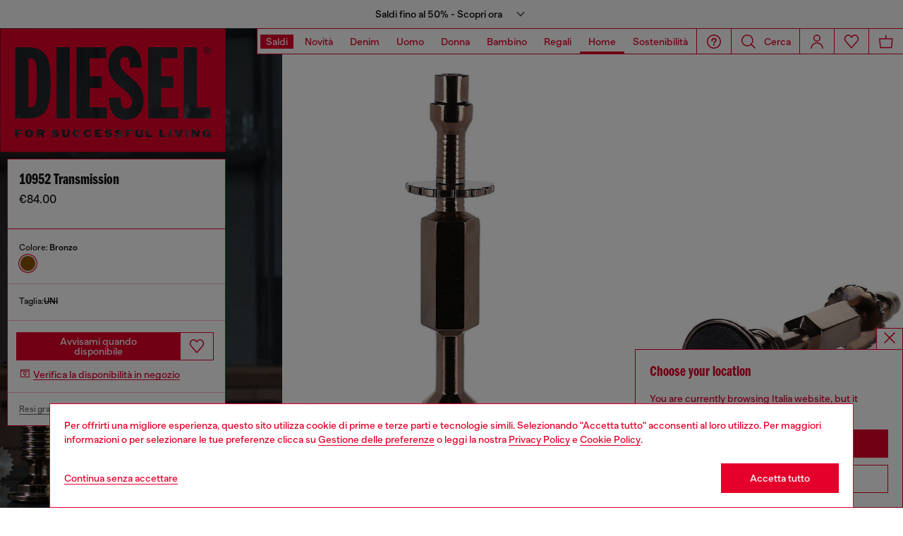

--- FILE ---
content_type: text/html;charset=UTF-8
request_url: https://it.diesel.com/it/accessori-casa/10952-transmission-marrone/HA0020HA00001.html
body_size: 68476
content:
<!DOCTYPE html>
<html lang="it">
<head>


<meta charset="UTF-8"/>
<meta http-equiv="x-ua-compatible" content="ie=edge"/>
<meta name="viewport" content="width=device-width, initial-scale=1"/>
<meta name="description" content="Candelabro grande in porcellana &quot;Transmission&quot;. Acquista ora sul sito ufficiale Diesel.com!"/>
<meta name="keywords" content="Home Accessories, Home Accessories Diesel, Home Accessories Diesel Living, Living Diesel, TRANSMISSION, Home Accessories TRANSMISSION"/>
<title>
    10952 TRANSMISSION: Candeliere grande in porcellana | Diesel
</title>


    







    





    











<style>
  /*
 * The Typekit service used to deliver this font or fonts for use on websites
 * is provided by Adobe and is subject to these Terms of Use
 * http://www.adobe.com/products/eulas/tou_typekit. For font license
 * information, see the list below.
 *
 * franklin-gothic-compressed:
 *   - http://typekit.com/eulas/00000000000000007735bbd4
 *
 * © 2009-2022 Adobe Systems Incorporated. All Rights Reserved.
 */
  /*{"last_published":"2021-07-06 08:10:36 UTC"}*/

  /* @import url("https://p.typekit.net/p.css?s=1&k=shj5uhm&ht=tk&f=39283&a=46954815&app=typekit&e=css"); */

  @font-face {
    font-family: "franklin-gothic-compressed";
    src: url("https://use.typekit.net/af/6697bc/00000000000000007735bbd4/30/l?primer=7cdcb44be4a7db8877ffa5c0007b8dd865b3bbc383831fe2ea177f62257a9191&fvd=n6&v=3") format("woff2"), url("https://use.typekit.net/af/6697bc/00000000000000007735bbd4/30/d?primer=7cdcb44be4a7db8877ffa5c0007b8dd865b3bbc383831fe2ea177f62257a9191&fvd=n6&v=3") format("woff"), url("https://use.typekit.net/af/6697bc/00000000000000007735bbd4/30/a?primer=7cdcb44be4a7db8877ffa5c0007b8dd865b3bbc383831fe2ea177f62257a9191&fvd=n6&v=3") format("opentype");
    font-display: swap;
    font-style: normal;
    font-weight: 600;
    font-stretch: normal;
  }

  .tk-franklin-gothic-compressed {
    font-family: "franklin-gothic-compressed", sans-serif;
  }


  @font-face {
    font-family: 'BananaGrotesk';
    font-display: swap;
    src: url("/on/demandware.static/Sites-DieselIT-Site/-/default/dw62fb49ac/fonts/BananaGrotesk-Light.woff2") format('woff2');
    font-weight: 300;
    font-style: normal;
  }

  @font-face {
    font-family: 'BananaGrotesk';
    font-display: swap;
    src: url("/on/demandware.static/Sites-DieselIT-Site/-/default/dw9e81363e/fonts/BananaGrotesk-Medium.woff2") format('woff2');
    font-weight: 500;
    font-style: normal;
  }

  @font-face {
    font-family: 'BananaGrotesk';
    font-display: swap;
    src: url("/on/demandware.static/Sites-DieselIT-Site/-/default/dwddabf884/fonts/BananaGrotesk-Bold.woff2") format('woff2');
    font-weight: 700;
    font-style: normal;
  }
</style>
<link rel="stylesheet" href="/on/demandware.static/Sites-DieselIT-Site/-/it_IT/v1768767904518/css/main.css" />




    <link rel="preload" as="image" href="https://it.diesel.com/dw/image/v2/BBLG_PRD/on/demandware.static/-/Sites-diesel-master-catalog/default/dwc76ec0c1/images/large/HA0020_HA000_01_F.jpg?sw=1000&amp;sh=1500&amp;sm=fit" media="(max-width: 414px)" />

    <link rel="preload" as="image" href="https://it.diesel.com/dw/image/v2/BBLG_PRD/on/demandware.static/-/Sites-diesel-master-catalog/default/dwc76ec0c1/images/large/HA0020_HA000_01_F.jpg?sw=768&amp;sh=1024&amp;sm=fit" media="(min-width: 415px) and (max-width: 768px)" />

    <link rel="preload" as="image" href="https://it.diesel.com/dw/image/v2/BBLG_PRD/on/demandware.static/-/Sites-diesel-master-catalog/default/dwc76ec0c1/images/large/HA0020_HA000_01_F.jpg?sw=862&amp;sh=1149&amp;sm=fit" media="(min-width: 768px) and (max-width: 1440px)" />

    <link rel="preload" as="image" href="https://it.diesel.com/dw/image/v2/BBLG_PRD/on/demandware.static/-/Sites-diesel-master-catalog/default/dwc76ec0c1/images/large/HA0020_HA000_01_F.jpg?sw=1006&amp;sh=1341&amp;sm=fit" media="(min-width: 1441px) and (max-width: 1680px)" />

    <link rel="preload" as="image" href="https://it.diesel.com/dw/image/v2/BBLG_PRD/on/demandware.static/-/Sites-diesel-master-catalog/default/dwc76ec0c1/images/large/HA0020_HA000_01_F.jpg?sw=800&amp;sh=1068&amp;sm=fit" media="(min-width: 1681px) and (max-width: 1920px)" />

    <link rel="preload" as="image" href="https://it.diesel.com/dw/image/v2/BBLG_PRD/on/demandware.static/-/Sites-diesel-master-catalog/default/dwc76ec0c1/images/large/HA0020_HA000_01_F.jpg?sw=1045&amp;sh=1561&amp;sm=fit" media="(min-width: 1921px) and (max-width: 2560px)" />

    <link rel="preload" as="image" href="https://it.diesel.com/dw/image/v2/BBLG_PRD/on/demandware.static/-/Sites-diesel-master-catalog/default/dw623ec688/images/large/HA0020_HA000_01_R.jpg?sw=1000&amp;sh=1500&amp;sm=fit" media="(max-width: 414px)" />

    <link rel="preload" as="image" href="https://it.diesel.com/dw/image/v2/BBLG_PRD/on/demandware.static/-/Sites-diesel-master-catalog/default/dw623ec688/images/large/HA0020_HA000_01_R.jpg?sw=768&amp;sh=1024&amp;sm=fit" media="(min-width: 415px) and (max-width: 768px)" />

    <link rel="preload" as="image" href="https://it.diesel.com/dw/image/v2/BBLG_PRD/on/demandware.static/-/Sites-diesel-master-catalog/default/dw623ec688/images/large/HA0020_HA000_01_R.jpg?sw=862&amp;sh=1149&amp;sm=fit" media="(min-width: 768px) and (max-width: 1440px)" />

    <link rel="preload" as="image" href="https://it.diesel.com/dw/image/v2/BBLG_PRD/on/demandware.static/-/Sites-diesel-master-catalog/default/dw623ec688/images/large/HA0020_HA000_01_R.jpg?sw=1006&amp;sh=1341&amp;sm=fit" media="(min-width: 1441px) and (max-width: 1680px)" />

    <link rel="preload" as="image" href="https://it.diesel.com/dw/image/v2/BBLG_PRD/on/demandware.static/-/Sites-diesel-master-catalog/default/dw623ec688/images/large/HA0020_HA000_01_R.jpg?sw=800&amp;sh=1068&amp;sm=fit" media="(min-width: 1681px) and (max-width: 1920px)" />

    <link rel="preload" as="image" href="https://it.diesel.com/dw/image/v2/BBLG_PRD/on/demandware.static/-/Sites-diesel-master-catalog/default/dw623ec688/images/large/HA0020_HA000_01_R.jpg?sw=1045&amp;sh=1561&amp;sm=fit" media="(min-width: 1921px) and (max-width: 2560px)" />

    <link rel="preconnect" as="" href="https://tags.tiqcdn.com/utag/diesel/main/prod/utag.sync.js" media="" />


<link rel="apple-touch-icon" sizes="57x57" href="/on/demandware.static/Sites-DieselIT-Site/-/default/dw20255c02/imgs/favicons/apple-touch-icon-57x57.png"/>
<link rel="apple-touch-icon" sizes="60x60" href="/on/demandware.static/Sites-DieselIT-Site/-/default/dwb11684b2/imgs/favicons/apple-touch-icon-60x60.png"/>
<link rel="apple-touch-icon" sizes="72x72" href="/on/demandware.static/Sites-DieselIT-Site/-/default/dw0436ad94/imgs/favicons/apple-touch-icon-72x72.png"/>
<link rel="apple-touch-icon" sizes="76x76" href="/on/demandware.static/Sites-DieselIT-Site/-/it_IT/v1768767904518/icons/favicons/apple-touch-icon-76x76.png"/>
<link rel="apple-touch-icon" sizes="114x114" href="/on/demandware.static/Sites-DieselIT-Site/-/default/dw82ce8c44/imgs/favicons/apple-touch-icon-114x114.png"/>
<link rel="icon" sizes="32x32" type="image/png" href="/on/demandware.static/Sites-DieselIT-Site/-/default/dw3c2c569d/imgs/favicons/favicon-32x32.png"/>
<link rel="icon" sizes="96x96" type="image/png" href="/on/demandware.static/Sites-DieselIT-Site/-/default/dw1b59aa7b/imgs/favicons/favicon-96x96.png"/>
<link rel="icon" sizes="16x16" type="image/png" href="/on/demandware.static/Sites-DieselIT-Site/-/default/dw14aef3ba/imgs/favicons/favicon-16x16.png"/>
<link rel="shortcut icon" href="/on/demandware.static/Sites-DieselIT-Site/-/default/dw1cb0b771/imgs/favicons/favicon.ico"/>




    
    
        <link rel="canonical" href="https://it.diesel.com/it/accessori-casa/10952-transmission-marrone/HA0020HA00001.html" />
    


    
        

    
    
     
    
     



    <link rel="stylesheet" href="/on/demandware.static/Sites-DieselIT-Site/-/it_IT/v1768767904518/css/pdp.css"  />

    <link rel="stylesheet" href="/on/demandware.static/Sites-DieselIT-Site/-/it_IT/v1768767904518/css/algolia/autocomplete-theme.min.css"  />

    <link rel="stylesheet" href="/on/demandware.static/Sites-DieselIT-Site/-/it_IT/v1768767904518/css/algolia/instantsearch-reset-min.css"  />

    <link rel="stylesheet" href="/on/demandware.static/Sites-DieselIT-Site/-/it_IT/v1768767904518/css/algolia/index.css"  />

    <link rel="stylesheet" href="/on/demandware.static/Sites-DieselIT-Site/-/it_IT/v1768767904518/css/algolia.css"  />






    <script src="https://tags.tiqcdn.com/utag/diesel/main/prod/utag.sync.js"></script>





    


<script>
    window.mobileMenuBackgroundAnimation = !!(false);
</script>







<script type="text/javascript">//<!--
/* <![CDATA[ (head-active_data.js) */
var dw = (window.dw || {});
dw.ac = {
    _analytics: null,
    _events: [],
    _category: "",
    _searchData: "",
    _anact: "",
    _anact_nohit_tag: "",
    _analytics_enabled: "true",
    _timeZone: "Europe/Berlin",
    _capture: function(configs) {
        if (Object.prototype.toString.call(configs) === "[object Array]") {
            configs.forEach(captureObject);
            return;
        }
        dw.ac._events.push(configs);
    },
	capture: function() { 
		dw.ac._capture(arguments);
		// send to CQ as well:
		if (window.CQuotient) {
			window.CQuotient.trackEventsFromAC(arguments);
		}
	},
    EV_PRD_SEARCHHIT: "searchhit",
    EV_PRD_DETAIL: "detail",
    EV_PRD_RECOMMENDATION: "recommendation",
    EV_PRD_SETPRODUCT: "setproduct",
    applyContext: function(context) {
        if (typeof context === "object" && context.hasOwnProperty("category")) {
        	dw.ac._category = context.category;
        }
        if (typeof context === "object" && context.hasOwnProperty("searchData")) {
        	dw.ac._searchData = context.searchData;
        }
    },
    setDWAnalytics: function(analytics) {
        dw.ac._analytics = analytics;
    },
    eventsIsEmpty: function() {
        return 0 == dw.ac._events.length;
    }
};
/* ]]> */
// -->
</script>
<script type="text/javascript">//<!--
/* <![CDATA[ (head-cquotient.js) */
var CQuotient = window.CQuotient = {};
CQuotient.clientId = 'bblg-DieselIT';
CQuotient.realm = 'BBLG';
CQuotient.siteId = 'DieselIT';
CQuotient.instanceType = 'prd';
CQuotient.locale = 'it_IT';
CQuotient.fbPixelId = '__UNKNOWN__';
CQuotient.activities = [];
CQuotient.cqcid='';
CQuotient.cquid='';
CQuotient.cqeid='';
CQuotient.cqlid='';
CQuotient.apiHost='api.cquotient.com';
/* Turn this on to test against Staging Einstein */
/* CQuotient.useTest= true; */
CQuotient.useTest = ('true' === 'false');
CQuotient.initFromCookies = function () {
	var ca = document.cookie.split(';');
	for(var i=0;i < ca.length;i++) {
	  var c = ca[i];
	  while (c.charAt(0)==' ') c = c.substring(1,c.length);
	  if (c.indexOf('cqcid=') == 0) {
		CQuotient.cqcid=c.substring('cqcid='.length,c.length);
	  } else if (c.indexOf('cquid=') == 0) {
		  var value = c.substring('cquid='.length,c.length);
		  if (value) {
		  	var split_value = value.split("|", 3);
		  	if (split_value.length > 0) {
			  CQuotient.cquid=split_value[0];
		  	}
		  	if (split_value.length > 1) {
			  CQuotient.cqeid=split_value[1];
		  	}
		  	if (split_value.length > 2) {
			  CQuotient.cqlid=split_value[2];
		  	}
		  }
	  }
	}
}
CQuotient.getCQCookieId = function () {
	if(window.CQuotient.cqcid == '')
		window.CQuotient.initFromCookies();
	return window.CQuotient.cqcid;
};
CQuotient.getCQUserId = function () {
	if(window.CQuotient.cquid == '')
		window.CQuotient.initFromCookies();
	return window.CQuotient.cquid;
};
CQuotient.getCQHashedEmail = function () {
	if(window.CQuotient.cqeid == '')
		window.CQuotient.initFromCookies();
	return window.CQuotient.cqeid;
};
CQuotient.getCQHashedLogin = function () {
	if(window.CQuotient.cqlid == '')
		window.CQuotient.initFromCookies();
	return window.CQuotient.cqlid;
};
CQuotient.trackEventsFromAC = function (/* Object or Array */ events) {
try {
	if (Object.prototype.toString.call(events) === "[object Array]") {
		events.forEach(_trackASingleCQEvent);
	} else {
		CQuotient._trackASingleCQEvent(events);
	}
} catch(err) {}
};
CQuotient._trackASingleCQEvent = function ( /* Object */ event) {
	if (event && event.id) {
		if (event.type === dw.ac.EV_PRD_DETAIL) {
			CQuotient.trackViewProduct( {id:'', alt_id: event.id, type: 'raw_sku'} );
		} // not handling the other dw.ac.* events currently
	}
};
CQuotient.trackViewProduct = function(/* Object */ cqParamData){
	var cq_params = {};
	cq_params.cookieId = CQuotient.getCQCookieId();
	cq_params.userId = CQuotient.getCQUserId();
	cq_params.emailId = CQuotient.getCQHashedEmail();
	cq_params.loginId = CQuotient.getCQHashedLogin();
	cq_params.product = cqParamData.product;
	cq_params.realm = cqParamData.realm;
	cq_params.siteId = cqParamData.siteId;
	cq_params.instanceType = cqParamData.instanceType;
	cq_params.locale = CQuotient.locale;
	
	if(CQuotient.sendActivity) {
		CQuotient.sendActivity(CQuotient.clientId, 'viewProduct', cq_params);
	} else {
		CQuotient.activities.push({activityType: 'viewProduct', parameters: cq_params});
	}
};
/* ]]> */
// -->
</script>
<!-- Demandware Apple Pay -->

<style type="text/css">ISAPPLEPAY{display:inline}.dw-apple-pay-button,.dw-apple-pay-button:hover,.dw-apple-pay-button:active{background-color:black;background-image:-webkit-named-image(apple-pay-logo-white);background-position:50% 50%;background-repeat:no-repeat;background-size:75% 60%;border-radius:5px;border:1px solid black;box-sizing:border-box;margin:5px auto;min-height:30px;min-width:100px;padding:0}
.dw-apple-pay-button:after{content:'Apple Pay';visibility:hidden}.dw-apple-pay-button.dw-apple-pay-logo-white{background-color:white;border-color:white;background-image:-webkit-named-image(apple-pay-logo-black);color:black}.dw-apple-pay-button.dw-apple-pay-logo-white.dw-apple-pay-border{border-color:black}</style>


   <script type="application/ld+json">
        {"@context":"http://schema.org/","@type":"Product","name":"10952 TRANSMISSION","description":null,"mpn":"8059966302958","sku":"8059966302958","brand":{"@type":"Thing","name":"Living"},"image":["https://it.diesel.com/on/demandware.static/-/Sites-diesel-master-catalog/default/dwc76ec0c1/images/large/HA0020_HA000_01_F.jpg","https://it.diesel.com/on/demandware.static/-/Sites-diesel-master-catalog/default/dw623ec688/images/large/HA0020_HA000_01_R.jpg","https://it.diesel.com/on/demandware.static/-/Sites-diesel-master-catalog/default/dw657140fa/images/large/HA0020_HA000_01_D.jpg"],"offers":{"url":"https://it.diesel.com/it/accessori-casa/10952-transmission-marrone/8059966302958.html","@type":"Offer","priceCurrency":"EUR","price":"84.00","availability":"http://schema.org/OutOfStock"}}
    </script>



</head>
<body class="" >





<script type="text/javascript" id="globale-script-loader-data" src="/on/demandware.static/Sites-DieselIT-Site/-/it_IT/v1768767904518/js/geScriptLoader.js" async>
{
  "action": "Globale-ScriptLoaderData",
  "queryString": "",
  "locale": "it_IT",
  "clientJsUrl": "https://web.global-e.com/merchant/clientsdk/1389",
  "apiVersion": "2.1.4",
  "clientJsMerchantId": 1389,
  "clientSettings": "{\"AllowClientTracking\":{\"Value\":\"true\"},\"CDNEnabled\":{\"Value\":\"true\"},\"CheckoutContainerSuffix\":{\"Value\":\"Global-e_International_Checkout\"},\"FT_IsAnalyticsSDKEnabled\":{\"Value\":\"true\"},\"FT_UtmReplaceSessionStorageWithCookies\":{\"Value\":\"true\"},\"FullClientTracking\":{\"Value\":\"true\"},\"IsMonitoringMerchant\":{\"Value\":\"true\"},\"IsV2Checkout\":{\"Value\":\"true\"},\"SetGEInCheckoutContainer\":{\"Value\":\"true\"},\"ShowFreeShippingBanner\":{\"Value\":\"true\"},\"TabletAsMobile\":{\"Value\":\"false\"},\"UtmAcceptableUtmSourceList\":{\"Value\":\"[\\\\\\\"borderfree\\\\\\\"]\"},\"UtmParamsCookieLifetimeInMinutes\":{\"Value\":\"4320\"},\"AdScaleClientSDKURL\":{\"Value\":\"https://web.global-e.com/merchant/GetAdScaleClientScript?merchantId=1389\"},\"AmazonUICulture\":{\"Value\":\"en-GB\"},\"AnalyticsSDKCDN\":{\"Value\":\"https://globale-analytics-sdk.global-e.com/PROD/bundle.js\"},\"AnalyticsUrl\":{\"Value\":\"https://services.global-e.com/\"},\"BfGoogleAdsEnabled\":{\"Value\":\"false\"},\"BfGoogleAdsLifetimeInDays\":{\"Value\":\"30\"},\"CashbackServiceDomainUrl\":{\"Value\":\"https://finance-cashback.global-e.com\"},\"CDNUrl\":{\"Value\":\"https://webservices.global-e.com/\"},\"ChargeMerchantForPrepaidRMAOfReplacement\":{\"Value\":\"false\"},\"CheckoutCDNURL\":{\"Value\":\"https://webservices.global-e.com/\"},\"EnableReplaceUnsupportedCharactersInCheckout\":{\"Value\":\"false\"},\"Environment\":{\"Value\":\"PRODUCTION\"},\"FinanceServiceBaseUrl\":{\"Value\":\"https://finance-calculations.global-e.com\"},\"FT_AnalyticsSdkEnsureClientIdSynchronized\":{\"Value\":\"true\"},\"FT_BrowsingStartCircuitBreaker\":{\"Value\":\"true\"},\"FT_BrowsingStartEventInsteadOfPageViewed\":{\"Value\":\"true\"},\"FT_IsLegacyAnalyticsSDKEnabled\":{\"Value\":\"true\"},\"FT_IsShippingCountrySwitcherPopupAnalyticsEnabled\":{\"Value\":\"false\"},\"FT_IsWelcomePopupAnalyticsEnabled\":{\"Value\":\"false\"},\"FT_PostponePageViewToPageLoadComplete\":{\"Value\":\"true\"},\"FT_UseGlobalEEngineConfig\":{\"Value\":\"true\"},\"FT_UtmRaceConditionEnabled\":{\"Value\":\"true\"},\"GTM_ID\":{\"Value\":\"GTM-PWW94X2\"},\"InternalTrackingEnabled\":{\"Value\":\"false\"},\"InvoiceEditorURL\":{\"Value\":\"documents/invoice_editor\"},\"PixelAddress\":{\"Value\":\"https://utils.global-e.com\"},\"RangeOfAdditionalPaymentFieldsToDisplayIDs\":{\"Value\":\"[1,2,3,4,5,6,7,8,9,10,11,12,13,14,15,16,17,18,19,20]\"},\"ReconciliationServiceBaseUrl\":{\"Value\":\"https://finance-reconciliation-engine.global-e.com\"},\"RefundRMAReplacementShippingTypes\":{\"Value\":\"[2,3,4]\"},\"RefundRMAReplacementStatuses\":{\"Value\":\"[9,11,12]\"},\"TrackingV2\":{\"Value\":\"true\"},\"UseShopifyCheckoutForPickUpDeliveryMethod\":{\"Value\":\"false\"},\"MerchantIdHashed\":{\"Value\":\"mZnE\"}}",
  "clientJsDomain": "https://web.global-e.com",
  "cookieDomain": "it.diesel.com",
  "globaleOperatedCountry": false,
  "performFrontendSiteUrlRedirect": true,
  "getSiteRedirectUrl": "https://it.diesel.com/on/demandware.store/Sites-DieselIT-Site/it_IT/Globale-GetSiteRedirectUrl",
  "geoLocationCountryCode": {
    "countryCode": "US",
    "isCountryExists": true
  },
  "siteId": "DieselIT",
  "country": "IT",
  "currency": "EUR",
  "culture": "it",
  "allowedSite": true,
  "languageSwitcher": {
    "enabled": false
  }
}
</script>

















    <div class="pd-editorial-header_bar enhanced-editorial-bar js-pd-editorial-header_bar" data-component="EnhancedEditorialBarHeader"
         role="button"
         tabindex="0"
         aria-haspopup="dialog"
         aria-controls="enhanced-editorial-side-panel"
         aria-expanded="false"
         aria-label="Promotional bar">
        <div class="enhanced-editorial-bar-content">
            
                <div class="experience-region experience-headerContent"><div class="experience-component experience-assets-enhancedEditorialBar_header_item"><div class="enhanced-editorial-bar-header_item">
    
        <div class="content-bar">
            Saldi fino al 50% - Scopri ora
                            
        </div>
    
</div></div></div>
            
            <div class="enhanced-editorial-bar-trigger">
                


    
    
        
        <svg id="icon-Chevron-Down-Black-572ce02c176816cd14bb72bf16"
             class="icon-Chevron-Down-Black null null"
             
            
                aria-hidden="true"
            
        >
            <use xlink:href="/on/demandware.static/Sites-DieselIT-Site/-/default/dw79f7895c/imgs/sprite.svg#Chevron-Down-Black"/>
        </svg>
    



            </div>
        </div>
    </div>

    
        <div class="side-panel enhanced-editorial-side-panel js-enhanced-editorial-side-panel"
             id="enhanced-editorial-side-panel"
             role="dialog" aria-modal="true" aria-hidden="true"
             data-component="SidePanel"
             data-toggler=".js-pd-editorial-header_bar">

            

<div class="search-header-bar d-none d-lg-none">
    <p class="search-header-label">
        Cerca
    </p>
    <button type="button" data-panel-close="true" class="side-panel__close search-header-button js-side-panel__close-search-header-bar">
        


    
    
        
        <svg id="icon-close-3fb4a6a25ddf101af2ec562f88"
             class="icon-close null null"
             
            
                aria-hidden="true"
            
        >
            <use xlink:href="/on/demandware.static/Sites-DieselIT-Site/-/default/dw79f7895c/imgs/sprite.svg#close"/>
        </svg>
    



    </button>
    <div class="horizontal-row d-none"></div>
</div>

    <button type="button" data-panel-close="true" class="d-none side-panel__close search-header-button close-button js-side-panel__close-modal-panel">
        


    
    
        
        <svg id="icon-close-bfccc19fac5965d036621fa4f5"
             class="icon-close null null"
             
            
                aria-hidden="true"
            
        >
            <use xlink:href="/on/demandware.static/Sites-DieselIT-Site/-/default/dw79f7895c/imgs/sprite.svg#close"/>
        </svg>
    



    </button>

<div class="side-panel__inner">
    

                <div class="header-side-panel">
                    <button class="action-bar__button" data-close="true">
                <span class="icon__badge">
                    


    
    
        
        <svg id="icon-close-2790ce88e9209ac747758fd27a"
             class="icon-close null null"
             
            
                aria-hidden="true"
            
        >
            <use xlink:href="/on/demandware.static/Sites-DieselIT-Site/-/default/dw79f7895c/imgs/sprite.svg#close"/>
        </svg>
    



                </span>
                    </button>
                </div>

                <div class="side-panel__main">
                    <div class="enhanced-editorial-bar-regions">
                        <div class="enhanced-editorial-bar-region">
                            
                                <div class="experience-region experience-enhancedEditorialBarRegion1"><div regionNumber="1"><div class="enhanced-editorial-bar-panel-item" role="region" aria-labelledby=&quot;enhanced-editorial-bar-panel-title-1&quot;>
    
        <p class="enhanced-editorial-bar-panel-item__title" id="enhanced-editorial-bar-panel-title-1">
            Saldi fino al 50%
        </p>
    

    

    
        <p class="enhanced-editorial-bar-panel-item__description">
            Sono iniziati i saldi Diesel, con sconti fino al 50% sulla collezione FW25.
        </p>
    

    
        <a class="enhanced-editorial-bar-panel-item__cta" href="https://it.diesel.com/it/promotion/uomo/">
            Acquista uomo
        </a>
    

    
        <a class="enhanced-editorial-bar-panel-item__cta" href="https://it.diesel.com/it/promotion/donna/">
            Acquista donna
        </a>
    
</div></div></div>
                            
                        </div>
                        <div class="enhanced-editorial-bar-region">
                            
                                <div class="experience-region experience-enhancedEditorialBarRegion2"><div regionNumber="2"><div class="enhanced-editorial-bar-panel-item" role="region" aria-labelledby=&quot;enhanced-editorial-bar-panel-title-2&quot;>
    
        <p class="enhanced-editorial-bar-panel-item__title" id="enhanced-editorial-bar-panel-title-2">
            Denim Guide
        </p>
    

    

    
        <p class="enhanced-editorial-bar-panel-item__description">
            Nuova stagione, nuovi stili. La guida al denim che stavi aspettando è tornata. Scopri tutte le novità.
        </p>
    

    
        <a class="enhanced-editorial-bar-panel-item__cta" href="https://it.diesel.com/it/uomo/denim-guide/">
            Acquista uomo
        </a>
    

    
        <a class="enhanced-editorial-bar-panel-item__cta" href="https://it.diesel.com/it/donna/denim-guide/">
            Acquista donna
        </a>
    
</div></div></div>
                            
                        </div>
                        <div class="enhanced-editorial-bar-region">
                            
                                <div class="experience-region experience-enhancedEditorialBarRegion3"><div regionNumber="3"><div class="enhanced-editorial-bar-panel-item" role="region" aria-labelledby=&quot;enhanced-editorial-bar-panel-title-3&quot;>
    
        <p class="enhanced-editorial-bar-panel-item__title" id="enhanced-editorial-bar-panel-title-3">
            HOUSE OF DIESEL | Spedizione gratuita
        </p>
    

    

    
        <p class="enhanced-editorial-bar-panel-item__description">
            Iscriviti a House of Diesel e ottieni il 10% di sconto sul tuo primo ordine. Spedizione standard gratuita dopo il login.
        </p>
    

    
        <a class="enhanced-editorial-bar-panel-item__cta" href="https://it.diesel.com/it/account">
            Accedi
        </a>
    

    
        <a class="enhanced-editorial-bar-panel-item__cta" href="https://it.diesel.com/it/signup">
            Registrati
        </a>
    
</div></div></div>
                            
                        </div>
                    </div>
                </div>
            
</div>
        </div>
    







<header id="main-header"
    class="main-header active-editorial-bar-header  "
    data-action="Product-Show"
    data-editorial-page="null"
    data-querystring="pid=HA0020HA00001"
    data-component="Header">
    
<a class="header__logo  is-absolute" href="https://it.diesel.com/it/" title="Diesel">
    
        
        <div data-component="LogoAnimation" data-animation-delay="null" alt="Diesel">
            <svg xmlns="http://www.w3.org/2000/svg" width="361" height="199" viewBox="0 0 361 199">
    <path id="Sottrazione_2" data-name="Sottrazione 2" d="M2816,1603H2456V1405h360v198Zm-30.537-36.121a6.651,6.651,0,0,0-4.483,1.683,5.693,5.693,0,0,0-1.906,4.265,6.638,6.638,0,0,0,1.678,4.457,5.63,5.63,0,0,0,4.223,1.912,7.214,7.214,0,0,0,4.614-1.416l.991,1.278h1.412v-6.307h-6.2v2.3h2.272c.09,0,.117.025.117.105,0,.768-1.15,1.612-2.2,1.612a2.842,2.842,0,0,1-1.8-.554,2.189,2.189,0,0,1-.781-1.807v-2.6a2.291,2.291,0,0,1,2.438-2.589c1.21,0,2.5.807,2.5,2.008l3.385-.36a4.873,4.873,0,0,0-3.741-3.758A13.665,13.665,0,0,0,2785.463,1566.88Zm-189.8,0a6.676,6.676,0,0,0-4.465,1.719,5.771,5.771,0,0,0-1.92,4.29,6.162,6.162,0,0,0,1.823,4.394,6.525,6.525,0,0,0,4.588,1.914,10.963,10.963,0,0,0,2.527-.272,5.388,5.388,0,0,0,3.888-3.96l-3.305-.435c-.258,1.957-1.137,2.358-2.377,2.358-.124,0-.254,0-.4-.013-1.521-.115-2.393-1.443-2.393-3.643v-.285a4.578,4.578,0,0,1,.7-2.713,2.2,2.2,0,0,1,1.736-.933c.055,0,.112-.005.167-.005a2.079,2.079,0,0,1,2.281,1.99l3.371-.356a4.728,4.728,0,0,0-3.666-3.738A10.119,10.119,0,0,0,2595.659,1566.879Zm-17.643,0a6.67,6.67,0,0,0-4.462,1.719,5.772,5.772,0,0,0-1.92,4.29,6.152,6.152,0,0,0,1.818,4.392,6.528,6.528,0,0,0,4.593,1.916,10.953,10.953,0,0,0,2.525-.272,5.377,5.377,0,0,0,3.887-3.96l-3.3-.435c-.258,1.957-1.139,2.358-2.382,2.358-.124,0-.255,0-.4-.013-1.521-.115-2.393-1.443-2.393-3.643v-.285a4.575,4.575,0,0,1,.7-2.713,2.207,2.207,0,0,1,1.739-.933c.055,0,.112-.005.167-.005a2.084,2.084,0,0,1,2.285,1.99l3.368-.356a4.735,4.735,0,0,0-3.668-3.738A10.14,10.14,0,0,0,2578.017,1566.879Zm63.126,8.224-1.914,1.464c1.476,2.372,4.871,2.628,6.261,2.628.18,0,.356,0,.523-.012,1.638-.075,3.812-.511,4.862-2.158a3.281,3.281,0,0,0,.268-3.028,4.718,4.718,0,0,0-3.979-2.675c-.753-.116-1.113-.16-1.461-.2-.3-.036-.581-.071-1.093-.148-.291-.037-.7-.229-.7-.536,0-.286.168-.419.477-.565a4.346,4.346,0,0,1,1.518-.25,5.02,5.02,0,0,1,2.935.89l1.976-1.494a8.066,8.066,0,0,0-5.6-2.13,10.238,10.238,0,0,0-1.308.086c-.483.07-2.935.5-3.738,2.044a3.446,3.446,0,0,0-.058,3.047,5.033,5.033,0,0,0,3.424,2.452,14.255,14.255,0,0,0,2.593.651c.211.033.409.065.636.113a.521.521,0,0,1,.409.313.614.614,0,0,1-.055.581,1.214,1.214,0,0,1-.657.419,5.249,5.249,0,0,1-1.388.172,5.023,5.023,0,0,1-2.973-.888c-.189-.127-.454-.351-.688-.549-.1-.083-.19-.161-.269-.225Zm-16.544,0-1.915,1.464c1.478,2.372,4.871,2.628,6.261,2.628.18,0,.356,0,.523-.012,1.638-.075,3.811-.511,4.862-2.158a3.291,3.291,0,0,0,.267-3.028,4.716,4.716,0,0,0-3.975-2.675c-.755-.115-1.114-.159-1.461-.2h-.006c-.3-.036-.58-.071-1.091-.148-.292-.038-.7-.229-.7-.536s.216-.441.478-.565a4.344,4.344,0,0,1,1.518-.25,5.037,5.037,0,0,1,2.938.89l1.972-1.494a8.067,8.067,0,0,0-5.6-2.13,10.221,10.221,0,0,0-1.307.086c-.482.07-2.927.5-3.737,2.044a3.476,3.476,0,0,0-.059,3.047,5.031,5.031,0,0,0,3.423,2.452,14.258,14.258,0,0,0,2.593.651c.213.034.412.066.638.114a.522.522,0,0,1,.407.307.635.635,0,0,1-.047.587,1.246,1.246,0,0,1-.664.419,5.216,5.216,0,0,1-1.386.172,5.026,5.026,0,0,1-2.976-.888c-.178-.12-.433-.336-.638-.51-.117-.1-.225-.191-.317-.264Zm-85.145,0-1.915,1.464c1.482,2.372,4.874,2.628,6.263,2.628.181,0,.357,0,.524-.012,1.639-.076,3.812-.511,4.858-2.158a3.269,3.269,0,0,0,.268-3.028,4.714,4.714,0,0,0-3.975-2.675c-.753-.115-1.112-.159-1.458-.2-.3-.036-.58-.071-1.095-.149-.293-.038-.707-.23-.707-.536s.218-.44.48-.565a4.342,4.342,0,0,1,1.517-.25,5.019,5.019,0,0,1,2.933.89l1.975-1.494a8.067,8.067,0,0,0-5.6-2.13,10.239,10.239,0,0,0-1.308.086c-.483.07-2.931.5-3.737,2.044a3.444,3.444,0,0,0-.056,3.047,5.018,5.018,0,0,0,3.424,2.452,14.181,14.181,0,0,0,2.593.651c.211.033.41.065.637.113a.518.518,0,0,1,.406.311.626.626,0,0,1-.054.583,1.232,1.232,0,0,1-.656.419,5.241,5.241,0,0,1-1.388.172,5.015,5.015,0,0,1-2.973-.888c-.189-.125-.457-.352-.672-.535-.093-.079-.2-.169-.286-.239Zm132.974-8.06v8.149c0,2.769,1.674,4,5.427,4h.769a6.782,6.782,0,0,0,4.225-1.03,3.533,3.533,0,0,0,1.205-2.973v-8.149h-3.076v7.665c0,1.039-.8,1.589-2.306,1.589-1.453,0-2.253-.553-2.253-1.556v-7.7Zm-117.552,0v8.149c0,2.769,1.674,4,5.427,4h.772a6.782,6.782,0,0,0,4.224-1.03,3.532,3.532,0,0,0,1.206-2.973v-8.149h-3.083v7.665c0,1.039-.794,1.589-2.3,1.589-1.456,0-2.257-.553-2.257-1.556v-7.7Zm-52.808-.164a7.45,7.45,0,0,0-5.379,1.925,5.507,5.507,0,0,0-1.526,4.1,5.9,5.9,0,0,0,1.71,4.285,7.329,7.329,0,0,0,5.2,2.005,6.979,6.979,0,0,0,5.014-1.932,5.946,5.946,0,0,0,1.712-4.324,5.707,5.707,0,0,0-1.962-4.415A7.225,7.225,0,0,0,2502.069,1566.879Zm12.19.164v11.991l3.978,0,0-4.505h2.06l1.944,4.5,4.318,0-2.317-4.69a3.786,3.786,0,0,0,2.452-3.722,3.5,3.5,0,0,0-3.868-3.578Zm247.706,0v11.991h3.063v-6.88l0,0,5.737,6.878h3.3v-11.991h-3.09v6.488l-5.414-6.488Zm-154.855,0v11.988h11.12v-2.5h-7.144v-2.076h4.289v-2.525h-4.289v-2.26h6.65v-2.626Zm49.366,0v11.988h3.963v-4.574h4.307v-2.528h-4.307v-2.261h6.65v-2.625Zm-176.484,0v11.988h3.96v-4.574h4.3v-2.528h-4.3v-2.261h6.653v-2.625Zm272.69,0v11.988h3.979v-11.988Zm-27.055,0v11.988h3.979v-11.988Zm8.635-.014h0l4.663,12h4.106l4.749-11.987h-3.473l-3.035,7.71-2.988-7.71-4.021-.014Zm-23.516.014v11.987h9.747V1576.4h-5.754v-9.359Zm-21.355,0v11.987h9.746V1576.4h-5.754v-9.359Zm-59.559-51.027a65.343,65.343,0,0,0,1.048,12.124,36.862,36.862,0,0,0,3.975,11.374c4.436,7.782,11.74,11.729,21.709,11.729,8.875,0,16.258-3.163,21.352-9.147a29.17,29.17,0,0,0,5.459-9.968,39.613,39.613,0,0,0,1.843-12.262,37.5,37.5,0,0,0-7.381-22.671c-4.347-6.02-9.9-10.707-15.265-15.24-4.014-3.39-7.8-6.59-10.58-9.984-3.1-3.795-4.55-7.349-4.55-11.188,0-6.42,3.005-10.409,7.844-10.409,8.324,0,8.324,10.722,8.324,17.128h18.571a66.042,66.042,0,0,0-1.7-14.071,33.426,33.426,0,0,0-4.668-10.98,21.312,21.312,0,0,0-8.09-7.138,26.593,26.593,0,0,0-11.961-2.546c-8.327,0-15.261,3.148-20.052,9.1a29.516,29.516,0,0,0-5.119,9.872,40.978,40.978,0,0,0-1.727,12.081,37.037,37.037,0,0,0,7.3,22.6c4.3,5.892,9.818,10.395,15.15,14.749,4.061,3.316,7.9,6.448,10.714,9.86,3.153,3.817,4.622,7.487,4.622,11.55a13.33,13.33,0,0,1-2.061,7.261,8.451,8.451,0,0,1-2.868,2.707,8.752,8.752,0,0,1-4.353,1.072,7.428,7.428,0,0,1-5.184-1.85,10.092,10.092,0,0,1-2.662-4.551c-1.121-3.6-1.121-8-1.121-11.207ZM2546.014,1435V1549h20.813V1435Zm203.743,0V1549H2792V1531.39h-21.428V1435Zm-57.469,0V1549h48.185V1531.39H2713.1v-31.064h19.372v-18.573H2713.1v-29.14h26.255V1435Zm-114.3,0V1549h48.183V1531.39H2598.8v-31.064h19.372v-18.573H2598.8v-29.14h26.254V1435Zm-98,0v113.99h21.452c7.843,0,14.068-1.4,19.03-4.267a25.543,25.543,0,0,0,10.491-11.861c2.178-4.689,3.637-10.592,4.459-18.046a216.294,216.294,0,0,0,.929-22.82,191.166,191.166,0,0,0-1.072-23.494c-.924-7.469-2.551-13.348-4.976-17.971-5.556-10.6-15.794-15.531-32.222-15.531Zm306.025.009a6,6,0,1,0,5.977,5.968A6,6,0,0,0,2786.016,1435.011Zm-284.05,141.857a2.27,2.27,0,0,1-2.109-2.129,13.965,13.965,0,0,1,.018-3.259,2.288,2.288,0,0,1,2.091-2.178,2.338,2.338,0,0,1,2.108,2.178,20.536,20.536,0,0,1-.075,3.231A2.233,2.233,0,0,1,2501.966,1576.868Zm19.127-4.862h-2.854V1569.5h2.854a1.255,1.255,0,0,1,0,2.511Zm-20.287-40.619h0v-78.775c3.656.045,5.955.451,7.689,1.357,1.928,1.007,3.237,2.726,4.118,5.41,1.831,5.573,1.963,15.981,1.963,32.462,0,16.577-.132,27.049-1.963,32.682-.882,2.715-2.19,4.457-4.118,5.481C2506.753,1530.93,2504.454,1531.344,2500.806,1531.388Zm285.21-85.54a4.823,4.823,0,1,1,3.423-1.409A4.821,4.821,0,0,1,2786.016,1445.848Zm-2.229-8.2v6.714l.989,0,0-3.1h1.167l1.916,3.093,1.139,0-2.029-3.091c.962-.024,2.109-.364,2.109-1.85a1.656,1.656,0,0,0-.738-1.446,3.232,3.232,0,0,0-1.634-.324Zm2.732,2.8c-.1,0-.207,0-.341,0-.107,0-.212,0-.314,0h-1.085v-2.023h1.729c.769,0,1.589.076,1.589.984a.88.88,0,0,1-.492.878A2.587,2.587,0,0,1,2786.518,1440.444Z" transform="translate(-2455.5 -1404.5)" fill="#e4002b" stroke="rgba(0,0,0,0)" stroke-miterlimit="10" stroke-width="1"/>
</svg>
        </div>
    
</a>
    <nav class="header_navigation">
        








<div class="navigation--logo navigation--logo-lg"><a href="/it/" title="Diesel Homepage" class="navigation--logo--link"><img class="lazyload" data-src="/on/demandware.static/Sites-DieselIT-Site/-/default/dwc5729b10/imgs/icons-header-logo.svg" alt="Diesel" /></a></div>
<ul id="categories-navbar" class="navigation__bar navigation__bar--lg js-navigation__bar navigation__bar-category" data-logo-show="true" data-component="CategoriesNavigation">
    
        
            <li class="navigation__item">
                <a href="https://it.diesel.com/it/promotion/" 
                    id="diesel-promotion" class="navigation__item--link navigation__item--link--lg js-navigation__item--link navigation__item--hoverintent highlighted "
                    data-menu="firstLevel"
                    data-navbar="categories-navbar"
                    data-toggle-event="hoverintent"
                    aria-haspopup="dialog"
                    aria-controls="diesel-promotion-navdialog"
                    aria-expanded="false" style="">

                    <span>Saldi</span>
                </a>
                
                







<div id="diesel-promotion-navdialog" class="navigation-dropdown navigation-dropdown--lg navigation-dropdown--categories js-navigation-dropdown" role="dialog" aria-hidden="true" aria-labelledby="diesel-promotion-navdialog-title">
    <div class="navigation-dropdown--content navigation-dropdown--content--lg">
        <div class="a11y-action-bar">
            <a href="https://it.diesel.com/it/promotion/">Saldi</a>
        </div>
        <ul class="navigation-categories--content navigation-categories--content--lg">
            









    
        <li class="navigation-column editorial__category column-left ">
            <span class="editorial-category--title">
                Fino al 50%
            </span>
            <div class="editorial-content">
                <ul>
    <li class="editorial-box">
        <figure class="editorial-image"><a href="https://it.diesel.com/it/promotion/uomo/"
                title="man"
                aria-label="man">
                <img alt="Men"
                    class="lazyload"
                    data-src="https://it.diesel.com/on/demandware.static/-/Library-Sites-DieselMFSharedLibrary/default/dw96ed6e99/HIGHLIGHTS/EU_BF_M_menu_img_highlight.jpg"
                    src="" />
                <span>Acquista uomo</span>
            </a>
        </figure>
    </li>

         <li class="editorial-box">
        <figure class="editorial-image"><a href="https://it.diesel.com/it/promotion/donna/"
                title="man"
                aria-label="man">
                <img alt="Diesel"
                    class="lazyload"
                    data-src="https://it.diesel.com/on/demandware.static/-/Library-Sites-DieselMFSharedLibrary/default/dw7dceafe2/HIGHLIGHTS/EU_BF_W_menu_img_highlight.jpg"
                    src="" />
                <span>Acquista donna</span>
            </a>
        </figure>
    </li>


         <!--<li class="editorial-box">
        <figure class="editorial-image"><a href="https://it.diesel.com/it/search-show?cgid=diesel-woman-promotion-all%27"
                title="woman"
                aria-label="woman">
                <img alt="Gifts"
                    class="lazyload"
                    data-src="https://it.diesel.com/on/demandware.static/-/Library-Sites-DieselMFSharedLibrary/default/dw7dceafe2/HIGHLIGHTS/EU_BF_W_menu_img_highlight.jpg"
                    src="" />
                <span>Gift Guide</span>
            </a>
        </figure>
    </li>-->



</ul>
            </div>
        </li>
    



            

            <li class="navigation-column category">
                <ul class="navigation-categories">
    
        
            
            

            
                
                <li class="navigation-category--column has-group ">
                    <a href="https://it.diesel.com/it/promotion/uomo/" class="navigation-category--title-link">
                    <span class="navigation-category--title "
                          style="">
                        Uomo
                    </span>
                    </a>
                    
                        <ul class="navigation-subcategories">
                            
                                <li class="navigation-subcategory-element">
                                    <a href="https://it.diesel.com/it/promotion/uomo/" id="alternative-url_diesel-man-promotion_view-all" class="navigation-category--link" style="">
                                        <span class="hover-link">Vedi tutto</span>
                                        
                                    </a>
                                </li>
                            
                                <li class="navigation-subcategory-element">
                                    <a href="https://it.diesel.com/it/promotion/uomo/bestseller/" id="diesel-man-promotion-bestseller" class="navigation-category--link" style="">
                                        <span class="hover-link">Bestseller</span>
                                        
                                    </a>
                                </li>
                            
                        </ul>
                    

                    
                    
                    

                    
                    
                        <ul class="navigation-subcategories-grouped">
                            
                                <li class="navigation-subcategories-grouped--column">
                                    <span class="navigation-subcategories-grouped--title">Abbigliamento</span>
                                    <ul class="navigation-subcategories-grouped--list">
                                        
                                            <li class="">
                                                <a href="https://it.diesel.com/it/promotion/uomo/jeans-abbigliamento/jeans/" id="diesel-man-promotion-jeansandapparel-jeans" class="navigation-category--link" style="">
                                                    <span class="hover-link">Jeans</span>
                                                    
                                                </a>
                                            </li>
                                        
                                            <li class="">
                                                <a href="https://it.diesel.com/it/promotion/uomo/jeans-abbigliamento/giacche/" id="diesel-man-promotion-jeansandapparel-jackets" class="navigation-category--link" style="">
                                                    <span class="hover-link">Giacche</span>
                                                    
                                                </a>
                                            </li>
                                        
                                            <li class="">
                                                <a href="https://it.diesel.com/it/promotion/uomo/jeans-abbigliamento/maglioni-felpe/" id="diesel-man-promotion-jeansandapparel-heavytops" class="navigation-category--link" style="">
                                                    <span class="hover-link">Felpe e maglioni</span>
                                                    
                                                </a>
                                            </li>
                                        
                                            <li class="">
                                                <a href="https://it.diesel.com/it/promotion/uomo/jeans-abbigliamento/tshirts-camicie-polo/" id="diesel-man-promotion-jeansandapparel-topwear" class="navigation-category--link" style="">
                                                    <span class="hover-link">T-shirts e camicie</span>
                                                    
                                                </a>
                                            </li>
                                        
                                            <li class="">
                                                <a href="https://it.diesel.com/it/promotion/uomo/jeans-abbigliamento/intimo-loungewear/" id="diesel-man-promotion-jeansandapparel-underwearloungewear" class="navigation-category--link" style="">
                                                    <span class="hover-link">Intimo e Costumi</span>
                                                    
                                                </a>
                                            </li>
                                        
                                            <li class="">
                                                <a href="https://it.diesel.com/it/promotion/uomo/jeans-abbigliamento/pantaloni-shorts/" id="diesel-man-promotion-jeansandapparel-pantsshorts" class="navigation-category--link" style="">
                                                    <span class="hover-link">Pantaloni e Shorts</span>
                                                    
                                                </a>
                                            </li>
                                        
                                    </ul>
                                </li>
                            
                                <li class="navigation-subcategories-grouped--column">
                                    <span class="navigation-subcategories-grouped--title">Accessori</span>
                                    <ul class="navigation-subcategories-grouped--list">
                                        
                                            <li class="">
                                                <a href="https://it.diesel.com/it/promotion/uomo/scarpe-accessori/scarpe/" id="diesel-man-promotion-shoesandaccessories-shoes" class="navigation-category--link" style="">
                                                    <span class="hover-link">Scarpe</span>
                                                    
                                                </a>
                                            </li>
                                        
                                            <li class="">
                                                <a href="https://it.diesel.com/it/promotion/uomo/scarpe-accessori/cinture-portafogli/" id="diesel-man-promotion-shoesandaccessories-smallleathergoods" class="navigation-category--link" style="">
                                                    <span class="hover-link">Cinture e Portafogli</span>
                                                    
                                                </a>
                                            </li>
                                        
                                            <li class="">
                                                <a href="https://it.diesel.com/it/promotion/uomo/scarpe-accessori/orologi/" id="diesel-man-promotion-shoesandaccessories-watches" class="navigation-category--link" style="">
                                                    <span class="hover-link">Orologi e gioielli</span>
                                                    
                                                </a>
                                            </li>
                                        
                                            <li class="">
                                                <a href="https://it.diesel.com/it/promotion/uomo/scarpe-accessori/sneakers/" id="diesel-man-promotion-shoesandaccessories-sneakers" class="navigation-category--link" style="">
                                                    <span class="hover-link">Sneakers</span>
                                                    
                                                </a>
                                            </li>
                                        
                                            <li class="">
                                                <a href="https://it.diesel.com/it/promotion/uomo/scarpe-accessori/borse/" id="diesel-man-promotion-shoesandaccessories-bags" class="navigation-category--link" style="">
                                                    <span class="hover-link">Borse</span>
                                                    
                                                </a>
                                            </li>
                                        
                                            <li class="">
                                                <a href="https://it.diesel.com/it/promotion/uomo/altri-accessori/altri-accessori/" id="diesel-man-promotion-shoesandaccessories-otheraccessories" class="navigation-category--link" style="">
                                                    <span class="hover-link">Altri accessori</span>
                                                    
                                                </a>
                                            </li>
                                        
                                    </ul>
                                </li>
                            
                        </ul>
                    
                </li>
            

            
        
    
        
            
            

            
                
                <li class="navigation-category--column has-group ">
                    <a href="https://it.diesel.com/it/promotion/donna/" class="navigation-category--title-link">
                    <span class="navigation-category--title "
                          style="">
                        Donna
                    </span>
                    </a>
                    
                        <ul class="navigation-subcategories">
                            
                                <li class="navigation-subcategory-element">
                                    <a href="https://it.diesel.com/it/promotion/donna/" id="alternative-url_diesel-woman-promotion_view-all" class="navigation-category--link" style="">
                                        <span class="hover-link">Vedi tutto</span>
                                        
                                    </a>
                                </li>
                            
                                <li class="navigation-subcategory-element">
                                    <a href="https://it.diesel.com/it/promotion/donna/bestseller/" id="diesel-woman-promotion-bestseller" class="navigation-category--link" style="">
                                        <span class="hover-link">Bestseller</span>
                                        
                                    </a>
                                </li>
                            
                        </ul>
                    

                    
                    
                    

                    
                    
                        <ul class="navigation-subcategories-grouped">
                            
                                <li class="navigation-subcategories-grouped--column">
                                    <span class="navigation-subcategories-grouped--title">Abbigliamento</span>
                                    <ul class="navigation-subcategories-grouped--list">
                                        
                                            <li class="">
                                                <a href="https://it.diesel.com/it/promotion/donna/jeans-abbigliamento/jeans/" id="diesel-woman-promotion-jeansandapparel-jeans" class="navigation-category--link" style="">
                                                    <span class="hover-link">Jeans</span>
                                                    
                                                </a>
                                            </li>
                                        
                                            <li class="">
                                                <a href="https://it.diesel.com/it/promotion/donna/jeans-abbigliamento/giacche/" id="diesel-woman-promotion-jeansandapparel-jackets" class="navigation-category--link" style="">
                                                    <span class="hover-link">Giacche</span>
                                                    
                                                </a>
                                            </li>
                                        
                                            <li class="">
                                                <a href="https://it.diesel.com/it/promotion/donna/jeans-abbigliamento/tshirts-camicie-polo/" id="diesel-woman-promotion-jeansandapparel-topwear" class="navigation-category--link" style="">
                                                    <span class="hover-link">T-shirts e camicie</span>
                                                    
                                                </a>
                                            </li>
                                        
                                            <li class="">
                                                <a href="https://it.diesel.com/it/promotion/donna/jeans-abbigliamento/maglioni-felpe/" id="diesel-woman-promotion-jeansandapparel-heavytops" class="navigation-category--link" style="">
                                                    <span class="hover-link">Felpe e maglioni</span>
                                                    
                                                </a>
                                            </li>
                                        
                                            <li class="">
                                                <a href="https://it.diesel.com/it/promotion/donna/jeans-abbigliamento/intimo/" id="diesel-woman-promotion-jeansandapparel-underwearloungewear" class="navigation-category--link" style="">
                                                    <span class="hover-link">Intimo e Costumi</span>
                                                    
                                                </a>
                                            </li>
                                        
                                            <li class="">
                                                <a href="https://it.diesel.com/it/promotion/donna/jeans-abbigliamento/vestiti-tute/" id="diesel-woman-promotion-jeansandapparel-dressesjumpsuits" class="navigation-category--link" style="">
                                                    <span class="hover-link">Vestiti</span>
                                                    
                                                </a>
                                            </li>
                                        
                                            <li class="">
                                                <a href="https://it.diesel.com/it/promotion/donna/jeans-abbigliamento/pantaloni-shorts-1/" id="diesel-woman-promotion-jeansandapparel-bottom" class="navigation-category--link" style="">
                                                    <span class="hover-link">Pantaloni e gonne</span>
                                                    
                                                </a>
                                            </li>
                                        
                                    </ul>
                                </li>
                            
                                <li class="navigation-subcategories-grouped--column">
                                    <span class="navigation-subcategories-grouped--title">Accessori</span>
                                    <ul class="navigation-subcategories-grouped--list">
                                        
                                            <li class="">
                                                <a href="https://it.diesel.com/it/promotion/donna/scarpe-accessori/borse/" id="diesel-woman-promotion-shoesandaccessories-bags" class="navigation-category--link" style="">
                                                    <span class="hover-link">Borse</span>
                                                    
                                                </a>
                                            </li>
                                        
                                            <li class="">
                                                <a href="https://it.diesel.com/it/promotion/donna/scarpe-accessori/cinture-portafogli/" id="diesel-woman-promotion-shoesandaccessories-smallleathergoods" class="navigation-category--link" style="">
                                                    <span class="hover-link">Cinture e Portafogli</span>
                                                    
                                                </a>
                                            </li>
                                        
                                            <li class="">
                                                <a href="https://it.diesel.com/it/promotion/donna/scarpe-accessori/scarpe/" id="diesel-woman-promotion-shoesandaccessories-shoes" class="navigation-category--link" style="">
                                                    <span class="hover-link">Scarpe</span>
                                                    
                                                </a>
                                            </li>
                                        
                                            <li class="">
                                                <a href="https://it.diesel.com/it/promotion/donna/scarpe-accessori/sneakers/" id="diesel-woman-promotion-shoesandaccessories-sneakers" class="navigation-category--link" style="">
                                                    <span class="hover-link">Sneakers</span>
                                                    
                                                </a>
                                            </li>
                                        
                                            <li class="">
                                                <a href="https://it.diesel.com/it/promotion/donna/altri-accessori/altri-accessori/" id="diesel-woman-promotion-shoesandaccessories-otheraccessories" class="navigation-category--link" style="">
                                                    <span class="hover-link">Altri accessori</span>
                                                    
                                                </a>
                                            </li>
                                        
                                            <li class="">
                                                <a href="https://it.diesel.com/it/promotion/donna/scarpe-accessori/orologi/" id="diesel-woman-promotion-shoesandaccessories-watches" class="navigation-category--link" style="">
                                                    <span class="hover-link">Orologi e gioielli</span>
                                                    
                                                </a>
                                            </li>
                                        
                                    </ul>
                                </li>
                            
                        </ul>
                    
                </li>
            

            
        
    
        
            
            

            
                
                <li class="navigation-category--column has-group ">
                    <a href="https://it.diesel.com/it/promotion/kid/" class="navigation-category--title-link">
                    <span class="navigation-category--title no-subcategories"
                          style="">
                        Bambino
                    </span>
                    </a>
                    

                    
                    
                    

                    
                    
                        <ul class="navigation-subcategories-grouped">
                            
                                <li class="navigation-subcategories-grouped--column">
                                    <span class="navigation-subcategories-grouped--title">Bambino</span>
                                    <ul class="navigation-subcategories-grouped--list">
                                        
                                            <li class="">
                                                <a href="https://it.diesel.com/it/promotion/bambino/" id="diesel-kid-promotion-boys" class="navigation-category--link" style="">
                                                    <span class="hover-link">Vedi tutto</span>
                                                    
                                                </a>
                                            </li>
                                        
                                            <li class="">
                                                <a href="https://it.diesel.com/it/promotion/bambino/jeans/" id="alternative-url_diesel-promotion-kid_diesel-kid-promotion-boys-jeans" class="navigation-category--link" style="">
                                                    <span class="hover-link">Jeans</span>
                                                    
                                                </a>
                                            </li>
                                        
                                            <li class="">
                                                <a href="https://it.diesel.com/it/promotion/bambino/abbigliamento/" id="alternative-url_diesel-promotion-kid_diesel-kid-promotion-boys-apparel" class="navigation-category--link" style="">
                                                    <span class="hover-link">Abbigliamento</span>
                                                    
                                                </a>
                                            </li>
                                        
                                            <li class="">
                                                <a href="https://it.diesel.com/it/promotion/bambino/accessori/" id="alternative-url_diesel-promotion-kid_diesel-kid-promotion-boys-accessories" class="navigation-category--link" style="">
                                                    <span class="hover-link">Accessori</span>
                                                    
                                                </a>
                                            </li>
                                        
                                    </ul>
                                </li>
                            
                                <li class="navigation-subcategories-grouped--column">
                                    <span class="navigation-subcategories-grouped--title">Bambina</span>
                                    <ul class="navigation-subcategories-grouped--list">
                                        
                                            <li class="">
                                                <a href="https://it.diesel.com/it/promotion/bambina/" id="diesel-kid-promotion-girls" class="navigation-category--link" style="">
                                                    <span class="hover-link">Vedi tutto</span>
                                                    
                                                </a>
                                            </li>
                                        
                                            <li class="">
                                                <a href="https://it.diesel.com/it/promotion/bambina/jeans/" id="alternative-url_diesel-promotion-kid_diesel-kid-promotion-girls-jeans" class="navigation-category--link" style="">
                                                    <span class="hover-link">Jeans</span>
                                                    
                                                </a>
                                            </li>
                                        
                                            <li class="">
                                                <a href="https://it.diesel.com/it/promotion/bambina/abbigliamento/" id="alternative-url_diesel-promotion-kid_diesel-kid-promotion-girls-apparel" class="navigation-category--link" style="">
                                                    <span class="hover-link">Abbigliamento</span>
                                                    
                                                </a>
                                            </li>
                                        
                                            <li class="">
                                                <a href="https://it.diesel.com/it/promotion/bambina/accessori/" id="alternative-url_diesel-promotion-kid_diesel-kid-promotion-girls-accessories" class="navigation-category--link" style="">
                                                    <span class="hover-link">Accessori</span>
                                                    
                                                </a>
                                            </li>
                                        
                                    </ul>
                                </li>
                            
                        </ul>
                    
                </li>
            

            
        
    
</ul>

            </li>
            
            





        </ul>
    </div>
</div>
            </li>
            

        
    
        
            <li class="navigation__item">
                <a href="https://it.diesel.com/it/novita/" 
                    id="diesel-whatsnew" class="navigation__item--link navigation__item--link--lg js-navigation__item--link navigation__item--hoverintent  "
                    data-menu="firstLevel"
                    data-navbar="categories-navbar"
                    data-toggle-event="hoverintent"
                    aria-haspopup="dialog"
                    aria-controls="diesel-whatsnew-navdialog"
                    aria-expanded="false" style="">

                    <span>Novit&agrave;</span>
                </a>
                
                







<div id="diesel-whatsnew-navdialog" class="navigation-dropdown navigation-dropdown--lg navigation-dropdown--categories js-navigation-dropdown" role="dialog" aria-hidden="true" aria-labelledby="diesel-whatsnew-navdialog-title">
    <div class="navigation-dropdown--content navigation-dropdown--content--lg">
        <div class="a11y-action-bar">
            <a href="https://it.diesel.com/it/novita/">Novit&agrave;</a>
        </div>
        <ul class="navigation-categories--content navigation-categories--content--lg">
            






            

            <li class="navigation-column category">
                <ul class="navigation-categories">
    
        
            
            

            
                
                <li class="navigation-category--column  ">
                    <a href="https://it.diesel.com/it/search-show?cgid=diesel-whatsnew_runway" class="navigation-category--title-link">
                    <span class="navigation-category--title "
                          style="">
                        Collezione
                    </span>
                    </a>
                    
                        <ul class="navigation-subcategories">
                            
                                <li class="navigation-subcategory-element">
                                    <a href="https://it.diesel.com/it/fashion-show/ss26/" id="alternativeurl_diesel-man-fashionshows_diesel-stories-fashionshow-ss26" class="navigation-category--link" style="">
                                        <span class="hover-link">SS26 Show</span>
                                        
                                    </a>
                                </li>
                            
                                <li class="navigation-subcategory-element">
                                    <a href="https://it.diesel.com/it/fashion-show/fw25/" id="alternativeurl_diesel-man-fashionshows_diesel-stories-fashionshow-fw24" class="navigation-category--link" style="">
                                        <span class="hover-link">FW25 Show</span>
                                        
                                    </a>
                                </li>
                            
                                <li class="navigation-subcategory-element">
                                    <a href="https://it.diesel.com/it/fw25/" id="alternative-url_diesel-stories-magazine-fw25campaign" class="navigation-category--link" style="">
                                        <span class="hover-link">FW25 Campaign</span>
                                        
                                    </a>
                                </li>
                            
                                <li class="navigation-subcategory-element">
                                    <a href="https://it.diesel.com/it/novita/" id="alternative-url_diesel-whatsnew_runway_diesel-whatsnew" class="navigation-category--link" style="">
                                        <span class="hover-link">Vedi tutto</span>
                                        
                                    </a>
                                </li>
                            
                        </ul>
                    

                    
                    
                    

                    
                    
                </li>
            

            
        
    
        
            
            

            
                
                <li class="navigation-category--column  ">
                    <a href="https://it.diesel.com/it/search-show?cgid=diesel-whatsnew_new-arrivals" class="navigation-category--title-link">
                    <span class="navigation-category--title "
                          style="">
                        Nuovi arrivi
                    </span>
                    </a>
                    
                        <ul class="navigation-subcategories">
                            
                                <li class="navigation-subcategory-element">
                                    <a href="https://it.diesel.com/it/uomo/nuovi-arrivi/" id="diesel-man-all-newarrivals" class="navigation-category--link" style="">
                                        <span class="hover-link">Nuovi arrivi uomo</span>
                                        
                                    </a>
                                </li>
                            
                                <li class="navigation-subcategory-element">
                                    <a href="https://it.diesel.com/it/donna/nuovi-arrivi/" id="diesel-woman-all-newarrivals" class="navigation-category--link" style="">
                                        <span class="hover-link">Nuovi arrivi donna</span>
                                        
                                    </a>
                                </li>
                            
                                <li class="navigation-subcategory-element">
                                    <a href="https://it.diesel.com/it/donna/accessori/nuovi-arrivi/" id="alternative-url_whatsnew_mostwanted_diesel-newin-woman-features-NAaccessories" class="navigation-category--link" style="">
                                        <span class="hover-link">Nuovi Arrivi Borse</span>
                                        
                                    </a>
                                </li>
                            
                                <li class="navigation-subcategory-element">
                                    <a href="https://it.diesel.com/it/lunar-new-year/" id="alternative-url-whatsnew_yearofthehorse" class="navigation-category--link" style="">
                                        <span class="hover-link">Year of the Horse</span>
                                        
                                            
 
 <span class="menu-tag" style="color:#e4002b; background color:transparent ;">
    
    
          NEW
    
</span>
                                        
                                    </a>
                                </li>
                            
                                <li class="navigation-subcategory-element">
                                    <a href="https://it.diesel.com/it/unisex/winter-edit/" id="alternative_url_diesel-unisex-winteredit" class="navigation-category--link" style="">
                                        <span class="hover-link">Winter Edit</span>
                                        
                                            
 
 <span class="menu-tag" style="color:#e4002b; background color:transparent ;">
    
    
          NEW
    
</span>
                                        
                                    </a>
                                </li>
                            
                        </ul>
                    

                    
                    
                    

                    
                    
                </li>
            

            
        
    
        
            
            

            
                
                <li class="navigation-category--column  ">
                    <a href="https://it.diesel.com/it/search-show?cgid=diesel-whatsnew_mostwanted" class="navigation-category--title-link">
                    <span class="navigation-category--title "
                          style="">
                        In evidenza
                    </span>
                    </a>
                    
                        <ul class="navigation-subcategories">
                            
                                <li class="navigation-subcategory-element">
                                    <a href="https://it.diesel.com/it/donna/borse/1dr-dome/" id="alternative-url_whatsnew_mostwanted_diesel-newin-woman-features-1DRdome" class="navigation-category--link" style="">
                                        <span class="hover-link">1DR Dome</span>
                                        
                                    </a>
                                </li>
                            
                                <li class="navigation-subcategory-element">
                                    <a href="https://it.diesel.com/it/donna/borse/grab-d/" id="alternative_url_whatsnew_grab_d" class="navigation-category--link" style="">
                                        <span class="hover-link">Grab-D</span>
                                        
                                            
 
 <span class="menu-tag" style="color:#e4002b; background color:transparent ;">
    
    
          NEW
    
</span>
                                        
                                    </a>
                                </li>
                            
                                <li class="navigation-subcategory-element">
                                    <a href="https://it.diesel.com/it/donna/borse-e-charms/" id="bag_charm-alternative" class="navigation-category--link" style="">
                                        <span class="hover-link">Set Borsa e Charm</span>
                                        
                                            
 
 <span class="menu-tag" style="color:#e4002b; background color:transparent ;">
    
    
          NEW
    
</span>
                                        
                                    </a>
                                </li>
                            
                                <li class="navigation-subcategory-element">
                                    <a href="https://it.diesel.com/it/unisex/gioielli/" id="alternative-url-most_wanted_jewels" class="navigation-category--link" style="">
                                        <span class="hover-link">Gioielli</span>
                                        
                                    </a>
                                </li>
                            
                                <li class="navigation-subcategory-element">
                                    <a href="https://it.diesel.com/it/bestseller/" id="diesel-unisex-marketing-logo" class="navigation-category--link" style="">
                                        <span class="hover-link">Bestseller</span>
                                        
                                    </a>
                                </li>
                            
                        </ul>
                    

                    
                    
                    

                    
                    
                </li>
            

            
        
    
        
            
            

            
                
                <li class="navigation-category--column  ">
                    <a href="https://it.diesel.com/it/search-show?cgid=diesel-whatsnew_specialprojects" class="navigation-category--title-link">
                    <span class="navigation-category--title "
                          style="">
                        Progetti speciali
                    </span>
                    </a>
                    
                        <ul class="navigation-subcategories">
                            
                                <li class="navigation-subcategory-element">
                                    <a href="https://it.diesel.com/it/denim-documentary/" id="alternative-url_diesel-whatsnew_specialprojects_diesel-stories-magazine-denimdocumentary" class="navigation-category--link" style="">
                                        <span class="hover-link">Behind the Denim</span>
                                        
                                    </a>
                                </li>
                            
                                <li class="navigation-subcategory-element">
                                    <a href="https://it.diesel.com/it/tracks/" id="alternative-url_whatsnew-specialprojects_diesel-stories-magazine-nts" class="navigation-category--link" style="">
                                        <span class="hover-link">NTS x Diesel Tracks</span>
                                        
                                    </a>
                                </li>
                            
                                <li class="navigation-subcategory-element">
                                    <a href="https://it.diesel.com/it/donna/karol-g-capsule/" id="alternative_whatsnew_karol" class="navigation-category--link" style="">
                                        <span class="hover-link">Diesel x Karol G</span>
                                        
                                    </a>
                                </li>
                            
                                <li class="navigation-subcategory-element">
                                    <a href="https://it.diesel.com/it/novita/" id="alternative-url_whatsnew-specialprojects_diesel-whatsnew" class="navigation-category--link" style="">
                                        <span class="hover-link">Vedi tutto</span>
                                        
                                    </a>
                                </li>
                            
                        </ul>
                    

                    
                    
                    

                    
                    
                </li>
            

            
        
    
</ul>

            </li>
            
            









    
        <li class="navigation-column editorial__category column-right force-right-as-left">
            <span class="editorial-category--title">
                Highlights
            </span>
            <div class="editorial-content">
                <ul>


       <li class="editorial-box half-box">

        <figure class="editorial-image"><a href="https://it.diesel.com/it/uomo/underwear/"

                title="gift"

                aria-label="whatsnew">

                <img alt="whatsnew"

                    class="lazyload"

                    data-src="https://it.diesel.com/on/demandware.static/-/Library-Sites-DieselMFSharedLibrary/default/dwaaac9d1e/HIGHLIGHTS/ML_SS26_UW_menu_img_highlight.jpg"

                    src="" />

                <span>Intimo Uomo</span>

            </a>

        </figure>

    </li>

   
     <li class="editorial-box half-box">

        <figure class="editorial-image"><a href="https://it.diesel.com/it/donna/borse-e-charms/"

                title="whatsnew"

                aria-label="whatsnew">

                <img alt="whatsnew"

                    class="lazyload"

                     data-src="https://it.diesel.com/on/demandware.static/-/Library-Sites-DieselMFSharedLibrary/default/dw20495be5/HIGHLIGHTS/bagscharms_menu_img_highlight.jpg"

                    src="" />

                <span>Set Borsa e Charm</span>

            </a>

        </figure>

    </li>

    <li class="editorial-box half-box">

        <figure class="editorial-image"><a href="https://it.diesel.com/it/uomo/jeans/"

                title="whatsnew"

                aria-label="whatsnew">

                <img alt="whatsnew"

                    class="lazyload"

                    data-src="https://it.diesel.com/on/demandware.static/-/Library-Sites-DieselMFSharedLibrary/default/dwd861edf3/HIGHLIGHTS/fw25-m2-denim-menu_img_highlight_EU.jpg"

                    src="" />

                <span>Jeans Uomo</span>

            </a>

        </figure>

    </li>

    <li class="editorial-box half-box">

        <figure class="editorial-image"><a href="https://it.diesel.com/it/donna/jeans/"

                title="whatsnew"

                aria-label="whatsnew">

                <img alt="whatsnew"

                    class="lazyload"

                    data-src="https://it.diesel.com/on/demandware.static/-/Library-Sites-DieselMFSharedLibrary/default/dwad46d43f/HIGHLIGHTS/fw25-w1-denim-menu_img_highlight_EU.jpg"

                    src="" />

                <span>Jeans Donna</span>

            </a>

        </figure>

    </li>

</ul>
            </div>
        </li>
    


        </ul>
    </div>
</div>
            </li>
            

        
    
        
            <li class="navigation__item">
                <a href="https://it.diesel.com/it/denim/" 
                    id="diesel-denim-unisex" class="navigation__item--link navigation__item--link--lg js-navigation__item--link navigation__item--hoverintent  "
                    data-menu="firstLevel"
                    data-navbar="categories-navbar"
                    data-toggle-event="hoverintent"
                    aria-haspopup="dialog"
                    aria-controls="diesel-denim-unisex-navdialog"
                    aria-expanded="false" style="">

                    <span>Denim</span>
                </a>
                
                







<div id="diesel-denim-unisex-navdialog" class="navigation-dropdown navigation-dropdown--lg navigation-dropdown--categories js-navigation-dropdown" role="dialog" aria-hidden="true" aria-labelledby="diesel-denim-unisex-navdialog-title">
    <div class="navigation-dropdown--content navigation-dropdown--content--lg">
        <div class="a11y-action-bar">
            <a href="https://it.diesel.com/it/denim/">Denim</a>
        </div>
        <ul class="navigation-categories--content navigation-categories--content--lg">
            






            

            <li class="navigation-column category">
                <ul class="navigation-categories">
    
        
            
            

            
                
                <li class="navigation-category--column has-group ">
                    <a href="https://it.diesel.com/it/search-show?cgid=diesel-denim-unisex-man" class="navigation-category--title-link">
                    <span class="navigation-category--title "
                          style="">
                        Uomo
                    </span>
                    </a>
                    
                        <ul class="navigation-subcategories">
                            
                                <li class="navigation-subcategory-element">
                                    <a href="https://it.diesel.com/it/uomo/jeans/" id="alternative-url_diesel-denim-unisex-man_diesel-man-denimandclothing-denim" class="navigation-category--link" style="">
                                        <span class="hover-link">Vedi tutto</span>
                                        
                                    </a>
                                </li>
                            
                                <li class="navigation-subcategory-element">
                                    <a href="https://it.diesel.com/it/uomo/nuovi-arrivi/jeans/" id="alternativeurl_diesel-denim-unisex-man_diesel-newin-man-features-NAdenim" class="navigation-category--link" style="">
                                        <span class="hover-link">Nuovi arrivi</span>
                                        
                                    </a>
                                </li>
                            
                                <li class="navigation-subcategory-element">
                                    <a href="https://it.diesel.com/it/uomo/denimcore/" id="diesel-man-marketing-denimsuperior" class="navigation-category--link" style="">
                                        <span class="hover-link">Bestseller jeans</span>
                                        
                                    </a>
                                </li>
                            
                                <li class="navigation-subcategory-element">
                                    <a href="https://it.diesel.com/it/uomo/denim-guide/" id="alternativeurl_diesel-denim-unisex-man_diesel-man-denim-fitguide" class="navigation-category--link" style="">
                                        <span class="hover-link">Denim guide</span>
                                        
                                    </a>
                                </li>
                            
                        </ul>
                    

                    
                    
                    

                    
                    
                        <ul class="navigation-subcategories-grouped">
                            
                                <li class="navigation-subcategories-grouped--column">
                                    <span class="navigation-subcategories-grouped--title">Acquista per fit</span>
                                    <ul class="navigation-subcategories-grouped--list">
                                        
                                            <li class="">
                                                <a href="https://it.diesel.com/it/uomo/denim/relaxed/" id="alternativeurl_diesel-denim-unisex-man_diesel-man-denimandclothing-denim-relaxed" class="navigation-category--link" style="">
                                                    <span class="hover-link">Relaxed</span>
                                                    
                                                </a>
                                            </li>
                                        
                                            <li class="">
                                                <a href="https://it.diesel.com/it/uomo/denim/regular/" id="alternativeurl_diesel-denim-unisex-man_diesel-man-denimandclothing-denim-regular" class="navigation-category--link" style="">
                                                    <span class="hover-link">Regular</span>
                                                    
                                                </a>
                                            </li>
                                        
                                            <li class="">
                                                <a href="https://it.diesel.com/it/uomo/denim/bootcut/" id="alternativeurl_diesel-denim-unisex-man_diesel-man-denimandclothing-denim-bootcut" class="navigation-category--link" style="">
                                                    <span class="hover-link">Bootcut</span>
                                                    
                                                </a>
                                            </li>
                                        
                                            <li class="">
                                                <a href="https://it.diesel.com/it/uomo/denim/slim/" id="alternativeurl_diesel-denim-unisex-man_diesel-man-denimandclothing-denim-slim" class="navigation-category--link" style="">
                                                    <span class="hover-link">Slim</span>
                                                    
                                                </a>
                                            </li>
                                        
                                            <li class="">
                                                <a href="https://it.diesel.com/it/uomo/denim/skinny/" id="alternativeurl_diesel-denim-unisex-man_diesel-man-denimandclothing-denim-skinny" class="navigation-category--link" style="">
                                                    <span class="hover-link">Skinny</span>
                                                    
                                                </a>
                                            </li>
                                        
                                            <li class="">
                                                <a href="https://it.diesel.com/it/uomo/denim/shorts/" id="alternative-url_diesel-man-denimandclothing-pants-denimshortpants" class="navigation-category--link" style="">
                                                    <span class="hover-link">Shorts</span>
                                                    
                                                </a>
                                            </li>
                                        
                                    </ul>
                                </li>
                            
                                <li class="navigation-subcategories-grouped--column">
                                    <span class="navigation-subcategories-grouped--title">Highlights</span>
                                    <ul class="navigation-subcategories-grouped--list">
                                        
                                            <li class="">
                                                <a href="https://it.diesel.com/it/uomo/1993-dvyl-slim-jeans/" id="alternative_dvyil1993" class="navigation-category--link" style="">
                                                    <span class="hover-link">1993 D-Vyl | Slim</span>
                                                    
                                                </a>
                                            </li>
                                        
                                            <li class="">
                                                <a href="https://it.diesel.com/it/uomo/1997-denim-relaxed-jeans/" id="alternative_denim-m" class="navigation-category--link" style="">
                                                    <span class="hover-link">1997 D-Enim-M | Relaxed</span>
                                                    
                                                        
 
 <span class="menu-tag" style="color:#e4002b; background color:transparent ;">
    
    
          NEW
    
</span>
                                                    
                                                </a>
                                            </li>
                                        
                                            <li class="">
                                                <a href="https://it.diesel.com/it/uomo/1985-larkee-regular-jeans/" id="alternative_larkee_1985" class="navigation-category--link" style="">
                                                    <span class="hover-link">1985 Larkee | Regular</span>
                                                    
                                                </a>
                                            </li>
                                        
                                            <li class="">
                                                <a href="https://it.diesel.com/it/uomo/2019-dstrukt-slim-jeans/" id="alternative_dstrukt_2019" class="navigation-category--link" style="">
                                                    <span class="hover-link">2019 D-Strukt | Slim</span>
                                                    
                                                </a>
                                            </li>
                                        
                                            <li class="">
                                                <a href="https://it.diesel.com/it/uomo/2007-zatiny-bootcut-jeans/" id="alternative_zatiny_2007" class="navigation-category--link" style="">
                                                    <span class="hover-link">2007 Zatiny | Bootcut</span>
                                                    
                                                </a>
                                            </li>
                                        
                                    </ul>
                                </li>
                            
                        </ul>
                    
                </li>
            

            
        
    
        
            
            

            
                
                <li class="navigation-category--column has-group ">
                    <a href="https://it.diesel.com/it/search-show?cgid=diesel-denim-unisex-woman" class="navigation-category--title-link">
                    <span class="navigation-category--title "
                          style="">
                        Donna
                    </span>
                    </a>
                    
                        <ul class="navigation-subcategories">
                            
                                <li class="navigation-subcategory-element">
                                    <a href="https://it.diesel.com/it/donna/jeans/" id="alternative-url_diesel-denim-unisex-woman_diesel-woman-denimandclothing-denim" class="navigation-category--link" style="">
                                        <span class="hover-link">Vedi tutto</span>
                                        
                                    </a>
                                </li>
                            
                                <li class="navigation-subcategory-element">
                                    <a href="https://it.diesel.com/it/donna/nuovi-arrivi/jeans/" id="alternativeurl_diesel-denim-unisex-woman_diesel-newin-woman-features-NAdenim" class="navigation-category--link" style="">
                                        <span class="hover-link">Nuovi arrivi</span>
                                        
                                    </a>
                                </li>
                            
                                <li class="navigation-subcategory-element">
                                    <a href="https://it.diesel.com/it/donna/denimcore/" id="diesel-woman-marketing-denimsuperior" class="navigation-category--link" style="">
                                        <span class="hover-link">Bestseller jeans</span>
                                        
                                    </a>
                                </li>
                            
                                <li class="navigation-subcategory-element">
                                    <a href="https://it.diesel.com/it/donna/denim-guide/" id="alternativeurl_diesel-denim-unisex-woman_diesel-woman-denim-fitguide" class="navigation-category--link" style="">
                                        <span class="hover-link">Denim guide</span>
                                        
                                    </a>
                                </li>
                            
                        </ul>
                    

                    
                    
                    

                    
                    
                        <ul class="navigation-subcategories-grouped">
                            
                                <li class="navigation-subcategories-grouped--column">
                                    <span class="navigation-subcategories-grouped--title">Acquista per fit</span>
                                    <ul class="navigation-subcategories-grouped--list">
                                        
                                            <li class="">
                                                <a href="https://it.diesel.com/it/donna/denim/relaxed/" id="alternativeurl_diesel-denim-unisex-woman_diesel-woman-denimandclothing-denim-relaxed" class="navigation-category--link" style="">
                                                    <span class="hover-link">Relaxed</span>
                                                    
                                                </a>
                                            </li>
                                        
                                            <li class="">
                                                <a href="https://it.diesel.com/it/donna/denim/flare/" id="alternativeurl_diesel-denim-unisex-woman_diesel-woman-denimandclothing-denim-flare" class="navigation-category--link" style="">
                                                    <span class="hover-link">Flare</span>
                                                    
                                                </a>
                                            </li>
                                        
                                            <li class="">
                                                <a href="https://it.diesel.com/it/donna/denim/bootcut/" id="alternativeurl_diesel-denim-unisex-woman_diesel-woman-denimandclothing-denim-bootcut" class="navigation-category--link" style="">
                                                    <span class="hover-link">Bootcut</span>
                                                    
                                                </a>
                                            </li>
                                        
                                            <li class="">
                                                <a href="https://it.diesel.com/it/donna/denim/regular/" id="alternativeurl_diesel-denim-unisex-woman_diesel-woman-denimandclothing-denim-regular" class="navigation-category--link" style="">
                                                    <span class="hover-link">Regular</span>
                                                    
                                                </a>
                                            </li>
                                        
                                            <li class="">
                                                <a href="https://it.diesel.com/it/donna/denim/slim/" id="alternativeurl_diesel-denim-unisex-woman_diesel-woman-denimandclothing-denim-slim" class="navigation-category--link" style="">
                                                    <span class="hover-link">Slim</span>
                                                    
                                                </a>
                                            </li>
                                        
                                            <li class="">
                                                <a href="https://it.diesel.com/it/donna/denim/skinny/" id="alternativeurl_diesel-denim-unisex-woman_diesel-woman-denimandclothing-denim-skinny" class="navigation-category--link" style="">
                                                    <span class="hover-link">Skinny</span>
                                                    
                                                </a>
                                            </li>
                                        
                                            <li class="">
                                                <a href="https://it.diesel.com/it/donna/denim/shorts/" id="alternative-url-denim-diesel-denimandclothig-woman-shorts" class="navigation-category--link" style="">
                                                    <span class="hover-link">Shorts e Gonne</span>
                                                    
                                                </a>
                                            </li>
                                        
                                    </ul>
                                </li>
                            
                                <li class="navigation-subcategories-grouped--column">
                                    <span class="navigation-subcategories-grouped--title">Highlights</span>
                                    <ul class="navigation-subcategories-grouped--list">
                                        
                                            <li class="">
                                                <a href="https://it.diesel.com/it/donna/1974-dellz-relaxed-jeans/" id="alternative_dellz" class="navigation-category--link" style="">
                                                    <span class="hover-link">1974 D-Ellz | Relaxed</span>
                                                    
                                                </a>
                                            </li>
                                        
                                            <li class="">
                                                <a href="https://it.diesel.com/it/donna/1978-dakemi-flare-jeans/" id="alternative_dbless" class="navigation-category--link" style="">
                                                    <span class="hover-link">1978 D-Akemi | Flare</span>
                                                    
                                                </a>
                                            </li>
                                        
                                            <li class="">
                                                <a href="https://it.diesel.com/it/donna/1971-dsent-regular-jeans/" id="alternative_dsent" class="navigation-category--link" style="">
                                                    <span class="hover-link">1971 D-Sent | Vita alta</span>
                                                    
                                                        
 
 <span class="menu-tag" style="color:#e4002b; background color:transparent ;">
    
    
          NEW
    
</span>
                                                    
                                                </a>
                                            </li>
                                        
                                            <li class="">
                                                <a href="https://it.diesel.com/it/donna/1996-dsire-relaxed-jeans/" id="alternative_dsire" class="navigation-category--link" style="">
                                                    <span class="hover-link">1996 D-Sire | Relaxed</span>
                                                    
                                                </a>
                                            </li>
                                        
                                            <li class="">
                                                <a href="https://it.diesel.com/it/donna/1969-debbey-bootcut-jeans/" id="alternative_debbey" class="navigation-category--link" style="">
                                                    <span class="hover-link">1969 D-Ebbey | Bootcut</span>
                                                    
                                                </a>
                                            </li>
                                        
                                    </ul>
                                </li>
                            
                        </ul>
                    
                </li>
            

            
        
    
</ul>

            </li>
            
            









    
        <li class="navigation-column editorial__category column-right force-right-as-left">
            <span class="editorial-category--title">
                IN EVIDENZA
            </span>
            <div class="editorial-content">
                <ul>


    <li class="editorial-box half-box">
        <figure class="editorial-image"><a href="https://it.diesel.com/it/donna/denim/relaxed/"
                title="responsible"
                aria-label="responsible">
                <img alt="responsible"
                    class="lazyload"
                    data-src="https://it.diesel.com/on/demandware.static/-/Library-Sites-DieselMFSharedLibrary/default/dwbba4037d/HIGHLIGHTS/fw25-w2-denim-menu_img_highlight_EU.jpg"
                    src="" />
                <span>Jeans Relaxed Donna</span>
            </a>
        </figure>
    </li>



    <li class="editorial-box half-box">
        <figure class="editorial-image"><a href="https://it.diesel.com/it/uomo/denim/bootcut/"
                title="responsible"
                aria-label="responsible">
                <img alt="responsible"
                    class="lazyload"
                    data-src="https://it.diesel.com/on/demandware.static/-/Library-Sites-DieselMFSharedLibrary/default/dwd861edf3/HIGHLIGHTS/fw25-m2-denim-menu_img_highlight_EU.jpg"
                    src="" />
                <span>Jeans Bootcut Uomo</span>
            </a>
        </figure>
    </li>



    <li class="editorial-box half-box">
        <figure class="editorial-image"><a href="https://it.diesel.com/it/uomo/denim-guide/"
                title="responsible"
                aria-label="responsible">
                <img alt="responsible"
                    class="lazyload"
                    data-src="https://it.diesel.com/on/demandware.static/-/Library-Sites-DieselMFSharedLibrary/default/dwde6f20f8/HIGHLIGHTS/fw25-m-denimguide-menu_img_highlight_EU.jpg"
                    src="" />
                <span>Denim Guide Uomo</span>
            </a>
        </figure>
    </li>



    <li class="editorial-box half-box">
        <figure class="editorial-image"><a href="https://it.diesel.com/it/donna/denim-guide/"
                title="responsible"
                aria-label="responsible">
                <img alt="responsible"
                    class="lazyload"
                    data-src="https://it.diesel.com/on/demandware.static/-/Library-Sites-DieselMFSharedLibrary/default/dwb092e6c0/HIGHLIGHTS/fw25-w-denimguide-menu_img_highlight_EU.jpg"
                    src="" />
                <span>Denim Guide Donna</span>
            </a>
        </figure>
    </li>



</ul>
            </div>
        </li>
    


        </ul>
    </div>
</div>
            </li>
            

        
    
        
            <li class="navigation__item">
                <a href="https://it.diesel.com/it/uomo/" 
                    id="diesel-man" class="navigation__item--link navigation__item--link--lg js-navigation__item--link navigation__item--hoverintent  "
                    data-menu="firstLevel"
                    data-navbar="categories-navbar"
                    data-toggle-event="hoverintent"
                    aria-haspopup="dialog"
                    aria-controls="diesel-man-navdialog"
                    aria-expanded="false" style="">

                    <span>Uomo</span>
                </a>
                
                







<div id="diesel-man-navdialog" class="navigation-dropdown navigation-dropdown--lg navigation-dropdown--categories js-navigation-dropdown" role="dialog" aria-hidden="true" aria-labelledby="diesel-man-navdialog-title">
    <div class="navigation-dropdown--content navigation-dropdown--content--lg">
        <div class="a11y-action-bar">
            <a href="https://it.diesel.com/it/uomo/">Uomo</a>
        </div>
        <ul class="navigation-categories--content navigation-categories--content--lg">
            









    
        <li class="navigation-column editorial__category column-left ">
            <span class="editorial-category--title">
                In evidenza
            </span>
            <div class="editorial-content">
                <ul>
    <li class="editorial-box">
        <figure class="editorial-image"><a href="https://it.diesel.com/it/uomo/nuovi-arrivi/"
                title="man"
                aria-label="man">
                <img alt="Men"
                    class="lazyload"
                    data-src="https://it.diesel.com/on/demandware.static/-/Library-Sites-DieselMFSharedLibrary/default/dw85e084d7/HIGHLIGHTS/fw25-m1-newin-menu_img_highlight_EU.jpg"
                    src="" />
                <span>Nuovi Arrivi</span>
            </a>
        </figure>
    </li>

         <li class="editorial-box">
        <figure class="editorial-image"><a href="https://it.diesel.com/it/uomo/nuovi-arrivi/jeans/"
                title="man"
                aria-label="man">
                <img alt="Diesel"
                    class="lazyload"
                    data-src="https://it.diesel.com/on/demandware.static/-/Library-Sites-DieselMFSharedLibrary/default/dw87a2b8d2/HIGHLIGHTS/fw25-m4-denim-menu_img_highlight_EU.jpg"
                    src="" />
                <span>Nuovi Arrivi Denim</span>
            </a>
        </figure>
    </li>


 <li class="editorial-box">
        <figure class="editorial-image"><a href="https://it.diesel.com/it/uomo/underwear/"
                title="woman"
                aria-label="woman">
                <img alt="Gifts"
                    class="lazyload"
                    data-src="https://it.diesel.com/on/demandware.static/-/Library-Sites-DieselMFSharedLibrary/default/dwaaac9d1e/HIGHLIGHTS/ML_SS26_UW_menu_img_highlight.jpg"
                    src="" />
                <span>Intimo</span>
            </a>
        </figure>
    </li>





</ul>
            </div>
        </li>
    



            
                
                <li class="navigation-column highlighted" role="presentation">
                    

<div class="navigation-category--column highlighted has-group">
    <a href="https://it.diesel.com/it/uomo/jeans/" class="navigation-category--title-link">
        <span class="navigation-category--title" data-action-mobile="accordion" data-action-target="category-diesel-man-all-denim" style="">
            Jeans
            <span class="icon__arrow">
                


    
    
        
        <svg id="icon-arrow-right-d9ee20369f2dcc79450132d30c"
             class="icon-arrow-right null null"
             
            
                aria-hidden="true"
            
        >
            <use xlink:href="/on/demandware.static/Sites-DieselIT-Site/-/default/dw79f7895c/imgs/sprite.svg#arrow-right"/>
        </svg>
    



            </span>
        </span>
    </a>
    <div id="category-diesel-man-all-denim">
        <ul class="navigation-subcategories">
            
                <li class="">
                    <a href="https://it.diesel.com/it/uomo/jeans/" id="alternative-url_denim_diesel-man-denimandclothing-denim" class="navigation-category--link" style="">
                        <span class="hover-link">Vedi tutto</span>
                        
                    </a>
                </li>
            
                <li class="">
                    <a href="https://it.diesel.com/it/uomo/denimcore/" id="alternative-url_diesel-man-marketing-denimsuperior" class="navigation-category--link" style="">
                        <span class="hover-link">Best Seller</span>
                        
                    </a>
                </li>
            
                <li class="">
                    <a href="https://it.diesel.com/it/uomo/denim-guide/" id="alternativeurl_diesel-man-all-denim_diesel-man-denim-fitguide" class="navigation-category--link" style="">
                        <span class="hover-link">Denim guide</span>
                        
                    </a>
                </li>
             
        </ul>
        
            <ul class="navigation-subcategories-grouped">
                
                    <li class="navigation-subcategories-grouped--column">
                        <span class="navigation-subcategories-grouped--title">Acquista per fit</span>
                        <ul class="navigation-subcategories-grouped--list">
                            
                                <li>
                                    <a href="https://it.diesel.com/it/uomo/denim/relaxed/" id="alternativeurl_diesel-man-all-denim_diesel-man-denimandclothing-denim-relaxed" class="navigation-category--link" data-ref="Uomo &bull; Jeans &bull; Relaxed" style="">
                                        <span class="hover-link">Relaxed</span>
                                         
                                    </a>
                                </li>
                            
                                <li>
                                    <a href="https://it.diesel.com/it/uomo/denim/bootcut/" id="alternativeurl_diesel-man-all-denim_diesel-man-denimandclothing-denim-bootcut" class="navigation-category--link" data-ref="Uomo &bull; Jeans &bull; Bootcut" style="">
                                        <span class="hover-link">Bootcut</span>
                                         
                                    </a>
                                </li>
                            
                                <li>
                                    <a href="https://it.diesel.com/it/uomo/denim/regular/" id="alternativeurl_diesel-man-all-denim_diesel-man-denimandclothing-denim-regular" class="navigation-category--link" data-ref="Uomo &bull; Jeans &bull; Regular" style="">
                                        <span class="hover-link">Regular</span>
                                         
                                    </a>
                                </li>
                            
                                <li>
                                    <a href="https://it.diesel.com/it/uomo/denim/slim/" id="alternativeurl_diesel-man-all-denim_diesel-man-denimandclothing-denim-slim" class="navigation-category--link" data-ref="Uomo &bull; Jeans &bull; Slim" style="">
                                        <span class="hover-link">Slim</span>
                                         
                                    </a>
                                </li>
                            
                                <li>
                                    <a href="https://it.diesel.com/it/uomo/denim/skinny/" id="alternativeurl_diesel-man-all-denim_diesel-man-denimandclothing-denim-skinny" class="navigation-category--link" data-ref="Uomo &bull; Jeans &bull; Skinny" style="">
                                        <span class="hover-link">Skinny</span>
                                         
                                    </a>
                                </li>
                            
                                <li>
                                    <a href="https://it.diesel.com/it/uomo/denim/shorts/" id="alternative-url_jeans_diesel-man-denimandclothing-pants-denimshortpants" class="navigation-category--link" data-ref="Uomo &bull; Jeans &bull; Shorts" style="">
                                        <span class="hover-link">Shorts</span>
                                         
                                    </a>
                                </li>
                            
                        </ul>
                    </li>
                
                    <li class="navigation-subcategories-grouped--column">
                        <span class="navigation-subcategories-grouped--title">Scopri</span>
                        <ul class="navigation-subcategories-grouped--list">
                            
                                <li>
                                    <a href="https://it.diesel.com/it/uomo/nuovi-arrivi/jeans/" id="diesel-newin-man-features-NAdenim" class="navigation-category--link" data-ref="Uomo &bull; Jeans &bull; Nuovi arrivi" style="">
                                        <span class="hover-link">Nuovi arrivi</span>
                                         
                                    </a>
                                </li>
                            
                                <li>
                                    <a href="https://it.diesel.com/it/uomo/denimondenim/" id="alternative-url_diesel-man-denimandclothing-denim-denimondenim" class="navigation-category--link" data-ref="Uomo &bull; Jeans &bull; Total look denim" style="">
                                        <span class="hover-link">Total look denim</span>
                                         
                                    </a>
                                </li>
                            
                                <li>
                                    <a href="https://it.diesel.com/it/uomo/joggjeans/" id="diesel-man-denimandclothing-joggjeans" class="navigation-category--link" data-ref="Uomo &bull; Jeans &bull; Joggjeans&reg;" style="">
                                        <span class="hover-link">JoggJeans&reg;</span>
                                         
                                    </a>
                                </li>
                            
                                <li>
                                    <a href="https://it.diesel.com/it/uomo/jeans-responsabili/" id="alternative-url_man-jeans_diesel-man-marketing-responsibledenim" class="navigation-category--link" data-ref="Uomo &bull; Jeans &bull; Jeans responsabili" style="">
                                        <span class="hover-link">Jeans responsabili</span>
                                         
                                            
 
 <span class="menu-tag" style="null">
    
         


    
    
        
            <style>
            #icon-leaf-b2281cfb05824c5ee05116120e{
                fill:#00aa00;
            }
            #icon-leaf-b2281cfb05824c5ee05116120e{
                color:#00aa00;
            }
            </style>
        
        <svg id="icon-leaf-b2281cfb05824c5ee05116120e"
             class="icon-leaf null null"
             
            
                aria-hidden="true"
            
        >
            <use xlink:href="/on/demandware.static/Sites-DieselIT-Site/-/default/dw79f7895c/imgs/sprite.svg#leaf"/>
        </svg>
    


 
    
    
</span>
                                        
                                    </a>
                                </li>
                            
                                <li>
                                    <a href="https://it.diesel.com/it/denim-documentary/" id="alternative-url_diesel-man-denimandclothing_diesel-stories-magazine-denimdocumentary" class="navigation-category--link" data-ref="Uomo &bull; Jeans &bull; Behind the denim" style="">
                                        <span class="hover-link">Behind the Denim</span>
                                         
                                    </a>
                                </li>
                            
                        </ul>
                    </li>
                
            </ul>
        
    </div>
</div>

                </li>
            

            <li class="navigation-column category">
                <ul class="navigation-categories">
    
        
            
            

            
                
                <li class="navigation-category--column  ">
                    <a href="https://it.diesel.com/it/uomo/abbigliamento/" class="navigation-category--title-link">
                    <span class="navigation-category--title "
                          style="">
                        Abbigliamento
                    </span>
                    </a>
                    
                        <ul class="navigation-subcategories">
                            
                                <li class="navigation-subcategory-element">
                                    <a href="https://it.diesel.com/it/uomo/abbigliamento/" id="diesel-man-apparel-viewall" class="navigation-category--link" style="">
                                        <span class="hover-link">Vedi tutto</span>
                                        
                                    </a>
                                </li>
                            
                                <li class="navigation-subcategory-element">
                                    <a href="https://it.diesel.com/it/uomo/trending-now/" id="alternative-url_man-rtw_diesel-man-marketing-trendingnow" class="navigation-category--link" style="">
                                        <span class="hover-link">Trending now</span>
                                        
                                    </a>
                                </li>
                            
                                <li class="navigation-subcategory-element">
                                    <a href="https://it.diesel.com/it/uomo/giacche/" id="diesel-man-denimandclothing-jackets" class="navigation-category--link" style="">
                                        <span class="hover-link">Giacche</span>
                                        
                                    </a>
                                </li>
                            
                                <li class="navigation-subcategory-element">
                                    <a href="https://it.diesel.com/it/uomo/t-shirts/" id="diesel-man-denimandclothing-tshirts" class="navigation-category--link" style="">
                                        <span class="hover-link">T-shirts</span>
                                        
                                    </a>
                                </li>
                            
                                <li class="navigation-subcategory-element">
                                    <a href="https://it.diesel.com/it/uomo/felpe/" id="diesel-man-denimandclothing-sweatshirts" class="navigation-category--link" style="">
                                        <span class="hover-link">Felpe</span>
                                        
                                    </a>
                                </li>
                            
                                <li class="navigation-subcategory-element">
                                    <a href="https://it.diesel.com/it/uomo/camicie/" id="diesel-man-denimandclothing-shirts" class="navigation-category--link" style="">
                                        <span class="hover-link">Camicie</span>
                                        
                                    </a>
                                </li>
                            
                                <li class="navigation-subcategory-element">
                                    <a href="https://it.diesel.com/it/uomo/maglieria/" id="diesel-man-denimandclothing-sweaters" class="navigation-category--link" style="">
                                        <span class="hover-link">Maglieria</span>
                                        
                                    </a>
                                </li>
                            
                                <li class="navigation-subcategory-element">
                                    <a href="https://it.diesel.com/it/uomo/jeans/" id="alternative-url_diesel-man-all-apparel_diesel-man-denimandclothing-denim" class="navigation-category--link" style="">
                                        <span class="hover-link">Jeans</span>
                                        
                                    </a>
                                </li>
                            
                                <li class="navigation-subcategory-element">
                                    <a href="https://it.diesel.com/it/uomo/pantaloni-e-shorts/" id="diesel-man-denimandclothing-pants" class="navigation-category--link" style="">
                                        <span class="hover-link">Pantaloni e Shorts</span>
                                        
                                    </a>
                                </li>
                            
                                <li class="navigation-subcategory-element">
                                    <a href="https://it.diesel.com/it/lunar-new-year/" id="alternative-url-apparel_man_yearofthehorse" class="navigation-category--link" style="">
                                        <span class="hover-link">Year of the Horse</span>
                                        
                                            
 
 <span class="menu-tag" style="color:#e4002b; background color:transparent ;">
    
    
          NEW
    
</span>
                                        
                                    </a>
                                </li>
                            
                        </ul>
                    

                    
                    
                    

                    
                    
                </li>
            

            
        
    
        
            
            

            
                
                <li class="navigation-category--column  ">
                    <a href="https://it.diesel.com/it/uomo/underwear/" class="navigation-category--title-link">
                    <span class="navigation-category--title "
                          style="">
                        Intimo e Costumi
                    </span>
                    </a>
                    
                        <ul class="navigation-subcategories">
                            
                                <li class="navigation-subcategory-element">
                                    <a href="https://it.diesel.com/it/uomo/underwear/" id="alternativeurl_diesel-man_diesel-man-denimandclothing-underwear" class="navigation-category--link" style="">
                                        <span class="hover-link">Vedi tutto</span>
                                        
                                    </a>
                                </li>
                            
                                <li class="navigation-subcategory-element">
                                    <a href="https://it.diesel.com/it/uomo/giftguide/intimo-e-costumi/" id="alternative_url_uw_gifting_male" class="navigation-category--link" style="">
                                        <span class="hover-link">Regali</span>
                                        
                                    </a>
                                </li>
                            
                                <li class="navigation-subcategory-element">
                                    <a href="https://it.diesel.com/it/uomo/nuovi-arrivi/intimo-e-costumi/" id="diesel-newin-man-features-NAunderwear" class="navigation-category--link" style="">
                                        <span class="hover-link">Nuovi arrivi</span>
                                        
                                    </a>
                                </li>
                            
                                <li class="navigation-subcategory-element">
                                    <a href="https://it.diesel.com/it/uomo/underwear/boxer-e-slip/" id="diesel-man-denimandclothing-underwear-boxers" class="navigation-category--link" style="">
                                        <span class="hover-link">Boxer e Slip</span>
                                        
                                    </a>
                                </li>
                            
                                <li class="navigation-subcategory-element">
                                    <a href="https://it.diesel.com/it/uomo/underwear/jockstrap-e-perizomi/" id="diesel-man-denimandclothing-underwear-jockstrapsthongs" class="navigation-category--link" style="">
                                        <span class="hover-link">Jockstrap e Perizomi</span>
                                        
                                    </a>
                                </li>
                            
                                <li class="navigation-subcategory-element">
                                    <a href="https://it.diesel.com/it/uomo/loungewear/" id="diesel-man-denimandclothing-loungewear" class="navigation-category--link" style="">
                                        <span class="hover-link">Pigiami e Loungewear</span>
                                        
                                    </a>
                                </li>
                            
                                <li class="navigation-subcategory-element">
                                    <a href="https://it.diesel.com/it/uomo/calzini/" id="diesel-man-denimandclothing-socks" class="navigation-category--link" style="">
                                        <span class="hover-link">Calzini</span>
                                        
                                    </a>
                                </li>
                            
                                <li class="navigation-subcategory-element">
                                    <a href="https://it.diesel.com/it/uomo/beachwear/" id="diesel-man-denimandclothing-beachwear" class="navigation-category--link" style="">
                                        <span class="hover-link">Costumi da bagno</span>
                                        
                                    </a>
                                </li>
                            
                        </ul>
                    

                    
                    
                    

                    
                    
                </li>
            

            
        
    
        
            
            

            
                
                <li class="navigation-category--column  ">
                    <a href="https://it.diesel.com/it/uomo/scarpe/" class="navigation-category--title-link">
                    <span class="navigation-category--title "
                          style="">
                        Scarpe
                    </span>
                    </a>
                    
                        <ul class="navigation-subcategories">
                            
                                <li class="navigation-subcategory-element">
                                    <a href="https://it.diesel.com/it/uomo/scarpe/" id="diesel-man-footwearandaccessories-footwear" class="navigation-category--link" style="">
                                        <span class="hover-link">Vedi tutto</span>
                                        
                                    </a>
                                </li>
                            
                                <li class="navigation-subcategory-element">
                                    <a href="https://it.diesel.com/it/uomo/scarpe/sneakers/" id="diesel-man-footwearandaccessories-footwear-sneakers" class="navigation-category--link" style="">
                                        <span class="hover-link">Sneakers</span>
                                        
                                    </a>
                                </li>
                            
                                <li class="navigation-subcategory-element">
                                    <a href="https://it.diesel.com/it/uomo/scarpe/stivali/" id="diesel-man-footwearandaccessories-footwear-boots" class="navigation-category--link" style="">
                                        <span class="hover-link">Stivali</span>
                                        
                                    </a>
                                </li>
                            
                                <li class="navigation-subcategory-element">
                                    <a href="https://it.diesel.com/it/uomo/scarpe/ciabatte/" id="diesel-man-footwearandaccessories-footwear-slippers" class="navigation-category--link" style="">
                                        <span class="hover-link">Ciabatte</span>
                                        
                                    </a>
                                </li>
                            
                                <li class="navigation-subcategory-element">
                                    <a href="https://it.diesel.com/it/uomo/scarpe/stringate-zoccoli/" id="diesel-man-footwearandaccessories-footwear-laceupsandclogs" class="navigation-category--link" style="">
                                        <span class="hover-link">Stringate e Zoccoli</span>
                                        
                                    </a>
                                </li>
                            
                                <li class="navigation-subcategory-element">
                                    <a href="https://it.diesel.com/it/uomo/scarpe/mocassini-mules/" id="diesel-man-footwearandaccessories-footwear-mocassinsandmules" class="navigation-category--link" style="">
                                        <span class="hover-link">Mocassini e Mules</span>
                                        
                                    </a>
                                </li>
                            
                        </ul>
                    

                    
                    
                    

                    
                    
                </li>
            

            
        
    
        
            
            

            
                
                <li class="navigation-category--column  ">
                    <a href="https://it.diesel.com/it/uomo/borse/" class="navigation-category--title-link">
                    <span class="navigation-category--title "
                          style="">
                        Borse
                    </span>
                    </a>
                    
                        <ul class="navigation-subcategories">
                            
                                <li class="navigation-subcategory-element">
                                    <a href="https://it.diesel.com/it/uomo/borse/" id="alternative-url_man_diesel-man-footwearandaccessories-bags" class="navigation-category--link" style="">
                                        <span class="hover-link">Vedi tutto</span>
                                        
                                    </a>
                                </li>
                            
                                <li class="navigation-subcategory-element">
                                    <a href="https://it.diesel.com/it/uomo/borse/zaini/" id="diesel-man-footwearandaccessories-bags-backpacks" class="navigation-category--link" style="">
                                        <span class="hover-link">Zaini</span>
                                        
                                    </a>
                                </li>
                            
                                <li class="navigation-subcategory-element">
                                    <a href="https://it.diesel.com/it/uomo/borse/marsupi/" id="diesel-man-footwearandaccessories-bags-beltbags" class="navigation-category--link" style="">
                                        <span class="hover-link">Marsupi</span>
                                        
                                    </a>
                                </li>
                            
                                <li class="navigation-subcategory-element">
                                    <a href="https://it.diesel.com/it/uomo/borse/borse-shopper-2/" id="diesel-man-footwearandaccessories-bags-shoppingbags" class="navigation-category--link" style="">
                                        <span class="hover-link">Borse shopper</span>
                                        
                                    </a>
                                </li>
                            
                                <li class="navigation-subcategory-element">
                                    <a href="https://it.diesel.com/it/uomo/borse/borse-a-tracolla/" id="diesel-man-footwearandaccessories-bags-crossbodybags" class="navigation-category--link" style="">
                                        <span class="hover-link">Borse a tracolla</span>
                                        
                                    </a>
                                </li>
                            
                                <li class="navigation-subcategory-element">
                                    <a href="https://it.diesel.com/it/uomo/borse/trolley/" id="diesel-man-footwearandaccessories-bags-trolley" class="navigation-category--link" style="">
                                        <span class="hover-link">Trolley</span>
                                        
                                    </a>
                                </li>
                            
                        </ul>
                    

                    
                    
                    

                    
                    
                </li>
            

            
        
    
        
            
            

            
                
                <li class="navigation-category--column  ">
                    <a href="https://it.diesel.com/it/uomo/accessori/" class="navigation-category--title-link">
                    <span class="navigation-category--title "
                          style="">
                        Accessori
                    </span>
                    </a>
                    
                        <ul class="navigation-subcategories">
                            
                                <li class="navigation-subcategory-element">
                                    <a href="https://it.diesel.com/it/uomo/accessori/" id="diesel-man-accessories-viewall" class="navigation-category--link" style="">
                                        <span class="hover-link">Vedi tutto</span>
                                        
                                    </a>
                                </li>
                            
                                <li class="navigation-subcategory-element">
                                    <a href="https://it.diesel.com/it/uomo/altri-accessori/" id="diesel-man-footwearandaccessories-otheraccessories" class="navigation-category--link" style="">
                                        <span class="hover-link">Charm e Portachiavi</span>
                                        
                                            
 
 <span class="menu-tag" style="color:#e4002b; background color:transparent ;">
    
    
          NEW
    
</span>
                                        
                                    </a>
                                </li>
                            
                                <li class="navigation-subcategory-element">
                                    <a href="https://it.diesel.com/it/uomo/cinture/" id="diesel-man-footwearandaccessories-belts" class="navigation-category--link" style="">
                                        <span class="hover-link">Cinture</span>
                                        
                                    </a>
                                </li>
                            
                                <li class="navigation-subcategory-element">
                                    <a href="https://it.diesel.com/it/uomo/portafogli/" id="diesel-man-footwearandaccessories-walletsandsmallgoods" class="navigation-category--link" style="">
                                        <span class="hover-link">Portafogli</span>
                                        
                                    </a>
                                </li>
                            
                                <li class="navigation-subcategory-element">
                                    <a href="https://it.diesel.com/it/uomo/occhiali/" id="diesel-man-footwearandaccessories-eyewear" class="navigation-category--link" style="">
                                        <span class="hover-link">Occhiali</span>
                                        
                                    </a>
                                </li>
                            
                                <li class="navigation-subcategory-element">
                                    <a href="https://it.diesel.com/it/uomo/cappelli-sciarpe-guanti/" id="diesel-man-all-accessories-capsglovesscarves" class="navigation-category--link" style="">
                                        <span class="hover-link">Cappelli, Sciarpe, Guanti</span>
                                        
                                    </a>
                                </li>
                            
                                <li class="navigation-subcategory-element">
                                    <a href="https://it.diesel.com/it/uomo/technology/" id="diesel-man-footwearandaccessories-technology" class="navigation-category--link" style="">
                                        <span class="hover-link">Tech Accessories</span>
                                        
                                    </a>
                                </li>
                            
                                <li class="navigation-subcategory-element">
                                    <a href="https://it.diesel.com/it/uomo/smart-ring/" id="alternative_url_men_accessories_smartring" class="navigation-category--link" style="">
                                        <span class="hover-link">Smart Ring</span>
                                        
                                            
 
 <span class="menu-tag" style="color:#e4002b; background color:transparent ;">
    
    
          NEW
    
</span>
                                        
                                    </a>
                                </li>
                            
                                <li class="navigation-subcategory-element">
                                    <a href="https://it.diesel.com/it/uomo/profumi/" id="alternative-url_men_accessories_fragrances" class="navigation-category--link" style="">
                                        <span class="hover-link">Profumi</span>
                                        
                                    </a>
                                </li>
                            
                                <li class="navigation-subcategory-element">
                                    <a href="https://it.diesel.com/it/unisex/casetify/" id="alternative-url_men_accessories_diesel-unisex-marketing-casetify" class="navigation-category--link" style="">
                                        <span class="hover-link">Diesel x Casetify</span>
                                        
                                    </a>
                                </li>
                            
                                <li class="navigation-subcategory-element">
                                    <a href="https://it.diesel.com/it/uomo/gift-card/00ARTA000XX01.html" id="alternativeurl_man_accessories_diesel-stories-magazine-giftcard_EUR" class="navigation-category--link" style="">
                                        <span class="hover-link">Gift Card</span>
                                        
                                    </a>
                                </li>
                            
                        </ul>
                    

                    
                    
                    

                    
                    
                </li>
            

            
        
    
        
            
            

            
                
                <li class="navigation-category--column  ">
                    <a href="https://it.diesel.com/it/uomo/orologi-e-gioielli/" class="navigation-category--title-link">
                    <span class="navigation-category--title "
                          style="">
                        Orologi e gioielli
                    </span>
                    </a>
                    
                        <ul class="navigation-subcategories">
                            
                                <li class="navigation-subcategory-element">
                                    <a href="https://it.diesel.com/it/uomo/orologi-e-gioielli/" id="diesel-man-watches-viewall" class="navigation-category--link" style="">
                                        <span class="hover-link">Vedi tutti</span>
                                        
                                    </a>
                                </li>
                            
                                <li class="navigation-subcategory-element">
                                    <a href="https://it.diesel.com/it/uomo/gioielli/" id="diesel-man-footwearandaccessories-jewels" class="navigation-category--link" style="">
                                        <span class="hover-link">Gioielli</span>
                                        
                                    </a>
                                </li>
                            
                                <li class="navigation-subcategory-element">
                                    <a href="https://it.diesel.com/it/unisex/silver-jewels/" id="alternativeurl_diesel-man-watches_diesel-unisex-marketing-silverjewels" class="navigation-category--link" style="">
                                        <span class="hover-link">Gioielli in argento</span>
                                        
                                    </a>
                                </li>
                            
                                <li class="navigation-subcategory-element">
                                    <a href="https://it.diesel.com/it/uomo/orologi/" id="diesel-man-footwearandaccessories-timeframes" class="navigation-category--link" style="">
                                        <span class="hover-link">Orologi</span>
                                        
                                    </a>
                                </li>
                            
                                <li class="navigation-subcategory-element">
                                    <a href="https://it.diesel.com/it/uomo/orologi/metamorph/" id="alternative-url_whatsnew-newarrivals_diesel-man-marketing-metamorph" class="navigation-category--link" style="">
                                        <span class="hover-link">Orologio Metamorph</span>
                                        
                                    </a>
                                </li>
                            
                                <li class="navigation-subcategory-element">
                                    <a href="https://it.diesel.com/it/uomo/smart-ring/" id="alternative-url_jewelry_men_smartring" class="navigation-category--link" style="">
                                        <span class="hover-link">Smart Ring</span>
                                        
                                            
 
 <span class="menu-tag" style="color:#e4002b; background color:transparent ;">
    
    
          NEW
    
</span>
                                        
                                    </a>
                                </li>
                            
                        </ul>
                    

                    
                    
                    

                    
                    
                </li>
            

            
        
    
        
            
            

            
                
                <li class="navigation-category--column  ">
                    <a href="https://it.diesel.com/it/uomo/profumi/" class="navigation-category--title-link">
                    <span class="navigation-category--title "
                          style="">
                        Profumi
                    </span>
                    </a>
                    
                        <ul class="navigation-subcategories">
                            
                                <li class="navigation-subcategory-element">
                                    <a href="https://it.diesel.com/it/uomo/profumi/" id="alternative-url_diesel-man-footwearandaccessories-fragrances" class="navigation-category--link" style="">
                                        <span class="hover-link">Vedi tutto</span>
                                        
                                    </a>
                                </li>
                            
                                <li class="navigation-subcategory-element">
                                    <a href="https://it.diesel.com/it/man/fragrances-d/" id="diesel-man-footwearandaccessories-fragrances-d5" class="navigation-category--link" style="">
                                        <span class="hover-link">D by Diesel</span>
                                        
                                    </a>
                                </li>
                            
                        </ul>
                    

                    
                    
                    

                    
                    
                </li>
            

            
        
    
        
    
</ul>

            </li>
            
            





        </ul>
    </div>
</div>
            </li>
            

        
    
        
            <li class="navigation__item">
                <a href="https://it.diesel.com/it/donna/" 
                    id="diesel-woman" class="navigation__item--link navigation__item--link--lg js-navigation__item--link navigation__item--hoverintent  "
                    data-menu="firstLevel"
                    data-navbar="categories-navbar"
                    data-toggle-event="hoverintent"
                    aria-haspopup="dialog"
                    aria-controls="diesel-woman-navdialog"
                    aria-expanded="false" style="">

                    <span>Donna</span>
                </a>
                
                







<div id="diesel-woman-navdialog" class="navigation-dropdown navigation-dropdown--lg navigation-dropdown--categories js-navigation-dropdown" role="dialog" aria-hidden="true" aria-labelledby="diesel-woman-navdialog-title">
    <div class="navigation-dropdown--content navigation-dropdown--content--lg">
        <div class="a11y-action-bar">
            <a href="https://it.diesel.com/it/donna/">Donna</a>
        </div>
        <ul class="navigation-categories--content navigation-categories--content--lg">
            









    
        <li class="navigation-column editorial__category column-left ">
            <span class="editorial-category--title">
                In evidenza
            </span>
            <div class="editorial-content">
                <ul>
    <li class="editorial-box">
        <figure class="editorial-image"><a href="https://it.diesel.com/it/donna/nuovi-arrivi/"
                title="woman"
                aria-label="woman">
                <img alt="New in"
                    class="lazyload"
                    data-src="https://it.diesel.com/on/demandware.static/-/Library-Sites-DieselMFSharedLibrary/default/dw49da1a03/HIGHLIGHTS/fw25-w1-newin-menu_img_highlight_EU.jpg"
                    src="" />
                <span>Nuovi Arrivi</span>
            </a>
        </figure>
    </li>
         <li class="editorial-box">
        <figure class="editorial-image"><a href="https://it.diesel.com/it/donna/nuovi-arrivi/jeans/"
                title="man"
                aria-label="woman">
                <img alt="Diesel"
                    class="lazyload"
                    data-src="https://it.diesel.com/on/demandware.static/-/Library-Sites-DieselMFSharedLibrary/default/dwad46d43f/HIGHLIGHTS/fw25-w1-denim-menu_img_highlight_EU.jpg"
                    src="" />
                <span>Nuovi Arrivi Denim</span>
            </a>
        </figure>
    </li>



     <li class="editorial-box">
        <figure class="editorial-image"><a href="https://it.diesel.com/it/donna/underwear/"
                title="gift"
                aria-label="whatsnew">
                <img alt="whatsnew"
                    class="lazyload"
                    data-src="https://it.diesel.com/on/demandware.static/-/Library-Sites-DieselMFSharedLibrary/default/dw165bfbf8/HIGHLIGHTS/FL_SS26_UW_menu_img_highlight.jpg"
                    src="" />
                <span>Intimo</span>
            </a>
        </figure>
    </li>



</ul>
            </div>
        </li>
    



            
                
                <li class="navigation-column highlighted" role="presentation">
                    

<div class="navigation-category--column highlighted has-group">
    <a href="https://it.diesel.com/it/donna/jeans/" class="navigation-category--title-link">
        <span class="navigation-category--title" data-action-mobile="accordion" data-action-target="category-diesel-woman-all-denim" style="">
            Jeans
            <span class="icon__arrow">
                


    
    
        
        <svg id="icon-arrow-right-83c8c8d1056fe567ded6fd5b12"
             class="icon-arrow-right null null"
             
            
                aria-hidden="true"
            
        >
            <use xlink:href="/on/demandware.static/Sites-DieselIT-Site/-/default/dw79f7895c/imgs/sprite.svg#arrow-right"/>
        </svg>
    



            </span>
        </span>
    </a>
    <div id="category-diesel-woman-all-denim">
        <ul class="navigation-subcategories">
            
                <li class="">
                    <a href="https://it.diesel.com/it/donna/jeans/" id="alternative-url_denim_diesel-woman-denimandclothing-denim" class="navigation-category--link" style="">
                        <span class="hover-link">Vedi tutto</span>
                        
                    </a>
                </li>
            
                <li class="">
                    <a href="https://it.diesel.com/it/donna/denim-guide/" id="alternativeurl_diesel-woman-all-denim_diesel-man-denim-fitguide" class="navigation-category--link" style="">
                        <span class="hover-link">Denim guide</span>
                        
                    </a>
                </li>
             
        </ul>
        
            <ul class="navigation-subcategories-grouped">
                
                    <li class="navigation-subcategories-grouped--column">
                        <span class="navigation-subcategories-grouped--title">Acquista per fit</span>
                        <ul class="navigation-subcategories-grouped--list">
                            
                                <li>
                                    <a href="https://it.diesel.com/it/donna/denim/relaxed/" id="alternativeurl_diesel-woman-all-denim_diesel-woman-denimandclothing-denim-relaxed" class="navigation-category--link" data-ref="Donna &bull; Jeans &bull; Relaxed" style="">
                                        <span class="hover-link">Relaxed</span>
                                         
                                    </a>
                                </li>
                            
                                <li>
                                    <a href="https://it.diesel.com/it/donna/denim/flare/" id="alternativeurl_diesel-woman-all-denim_diesel-woman-denimandclothing-denim-flare" class="navigation-category--link" data-ref="Donna &bull; Jeans &bull; Flare" style="">
                                        <span class="hover-link">Flare</span>
                                         
                                    </a>
                                </li>
                            
                                <li>
                                    <a href="https://it.diesel.com/it/donna/denim/bootcut/" id="alternativeurl_diesel-woman-all-denim_diesel-woman-denimandclothing-denim-bootcut" class="navigation-category--link" data-ref="Donna &bull; Jeans &bull; Bootcut" style="">
                                        <span class="hover-link">Bootcut</span>
                                         
                                    </a>
                                </li>
                            
                                <li>
                                    <a href="https://it.diesel.com/it/donna/denim/regular/" id="alternativeurl_diesel-woman-all-denim_diesel-woman-denimandclothing-denim-regular" class="navigation-category--link" data-ref="Donna &bull; Jeans &bull; Regular" style="">
                                        <span class="hover-link">Regular</span>
                                         
                                    </a>
                                </li>
                            
                                <li>
                                    <a href="https://it.diesel.com/it/donna/denim/slim/" id="alternativeurl_diesel-woman-all-denim_diesel-woman-denimandclothing-denim-slim" class="navigation-category--link" data-ref="Donna &bull; Jeans &bull; Slim" style="">
                                        <span class="hover-link">Slim</span>
                                         
                                    </a>
                                </li>
                            
                                <li>
                                    <a href="https://it.diesel.com/it/donna/denim/skinny/" id="alternativeurl_diesel-woman-all-denim_diesel-woman-denimandclothing-denim-skinny" class="navigation-category--link" data-ref="Donna &bull; Jeans &bull; Skinny" style="">
                                        <span class="hover-link">Skinny</span>
                                         
                                    </a>
                                </li>
                            
                                <li>
                                    <a href="https://it.diesel.com/it/donna/denim/shorts/" id="alternative-url_women_jeans_diesel-woman-denimandclothing-pants-denimshortpants" class="navigation-category--link" data-ref="Donna &bull; Jeans &bull; Shorts e gonne" style="">
                                        <span class="hover-link">Shorts e Gonne</span>
                                         
                                    </a>
                                </li>
                            
                        </ul>
                    </li>
                
                    <li class="navigation-subcategories-grouped--column">
                        <span class="navigation-subcategories-grouped--title">Scopri</span>
                        <ul class="navigation-subcategories-grouped--list">
                            
                                <li>
                                    <a href="https://it.diesel.com/it/donna/nuovi-arrivi/jeans/" id="diesel-newin-woman-features-NAdenim" class="navigation-category--link" data-ref="Donna &bull; Jeans &bull; Nuovi arrivi" style="">
                                        <span class="hover-link">Nuovi arrivi</span>
                                         
                                    </a>
                                </li>
                            
                                <li>
                                    <a href="https://it.diesel.com/it/donna/denimondenim/" id="alternative-url_diesel-woman-denimandclothing-denim-denimondenim" class="navigation-category--link" data-ref="Donna &bull; Jeans &bull; Total look denim" style="">
                                        <span class="hover-link">Total look denim</span>
                                         
                                    </a>
                                </li>
                            
                                <li>
                                    <a href="https://it.diesel.com/it/donna/denimcore/" id="alternative-url_diesel-woman-marketing-denimsuperior" class="navigation-category--link" data-ref="Donna &bull; Jeans &bull; Best seller" style="">
                                        <span class="hover-link">Best Seller</span>
                                         
                                    </a>
                                </li>
                            
                                <li>
                                    <a href="https://it.diesel.com/it/donna/jeans-responsabili/" id="alternative-url_woman-jeans_diesel-woman-marketing-responsibledenim" class="navigation-category--link" data-ref="Donna &bull; Jeans &bull; Jeans responsabili" style="">
                                        <span class="hover-link">Jeans responsabili</span>
                                         
                                            
 
 <span class="menu-tag" style="null">
    
         


    
    
        
            <style>
            #icon-leaf-7a5d415e1d8c7a4460c5e1daa7{
                fill:#00aa00;
            }
            #icon-leaf-7a5d415e1d8c7a4460c5e1daa7{
                color:#00aa00;
            }
            </style>
        
        <svg id="icon-leaf-7a5d415e1d8c7a4460c5e1daa7"
             class="icon-leaf null null"
             
            
                aria-hidden="true"
            
        >
            <use xlink:href="/on/demandware.static/Sites-DieselIT-Site/-/default/dw79f7895c/imgs/sprite.svg#leaf"/>
        </svg>
    


 
    
    
</span>
                                        
                                    </a>
                                </li>
                            
                                <li>
                                    <a href="https://it.diesel.com/it/denim-documentary/" id="alternative-url_diesel-woman-all-denim_diesel-stories-magazine-denimdocumentary" class="navigation-category--link" data-ref="Donna &bull; Jeans &bull; Behind the denim" style="">
                                        <span class="hover-link">Behind the Denim</span>
                                         
                                    </a>
                                </li>
                            
                        </ul>
                    </li>
                
            </ul>
        
    </div>
</div>

                </li>
            

            <li class="navigation-column category">
                <ul class="navigation-categories">
    
        
            
            

            
                
                <li class="navigation-category--column  ">
                    <a href="https://it.diesel.com/it/donna/abbigliamento/" class="navigation-category--title-link">
                    <span class="navigation-category--title "
                          style="">
                        Abbigliamento
                    </span>
                    </a>
                    
                        <ul class="navigation-subcategories">
                            
                                <li class="navigation-subcategory-element">
                                    <a href="https://it.diesel.com/it/donna/abbigliamento/" id="diesel-woman-apparel-viewall" class="navigation-category--link" style="">
                                        <span class="hover-link">Vedi tutto</span>
                                        
                                    </a>
                                </li>
                            
                                <li class="navigation-subcategory-element">
                                    <a href="https://it.diesel.com/it/donna/trending-now/" id="alternative-url_woman-rtw_diesel-woman-marketing-trendingnow" class="navigation-category--link" style="">
                                        <span class="hover-link">Trending now</span>
                                        
                                    </a>
                                </li>
                            
                                <li class="navigation-subcategory-element">
                                    <a href="https://it.diesel.com/it/donna/vestiti/" id="menulable_woman_dressesjumpsuits" class="navigation-category--link" style="">
                                        <span class="hover-link">Vestiti e Tute</span>
                                        
                                    </a>
                                </li>
                            
                                <li class="navigation-subcategory-element">
                                    <a href="https://it.diesel.com/it/donna/giacche/" id="diesel-woman-denimandclothing-jackets" class="navigation-category--link" style="">
                                        <span class="hover-link">Giacche</span>
                                        
                                    </a>
                                </li>
                            
                                <li class="navigation-subcategory-element">
                                    <a href="https://it.diesel.com/it/donna/maglieria/" id="diesel-woman-denimandclothing-sweaters" class="navigation-category--link" style="">
                                        <span class="hover-link">Maglieria</span>
                                        
                                    </a>
                                </li>
                            
                                <li class="navigation-subcategory-element">
                                    <a href="https://it.diesel.com/it/donna/tshirts-e-tops/" id="diesel-woman-denimandclothing-tshirtsandtops" class="navigation-category--link" style="">
                                        <span class="hover-link">T-shirts e Tops</span>
                                        
                                    </a>
                                </li>
                            
                                <li class="navigation-subcategory-element">
                                    <a href="https://it.diesel.com/it/donna/felpe/" id="diesel-woman-denimandclothing-sweatshirts" class="navigation-category--link" style="">
                                        <span class="hover-link">Felpe</span>
                                        
                                    </a>
                                </li>
                            
                                <li class="navigation-subcategory-element">
                                    <a href="https://it.diesel.com/it/donna/camicie/" id="diesel-woman-denimandclothing-shirts" class="navigation-category--link" style="">
                                        <span class="hover-link">Camicie</span>
                                        
                                    </a>
                                </li>
                            
                                <li class="navigation-subcategory-element">
                                    <a href="https://it.diesel.com/it/donna/jeans/" id="alternative-url_diesel-woman-all-apparel_diesel-woman-denimandclothing-denim" class="navigation-category--link" style="">
                                        <span class="hover-link">Jeans</span>
                                        
                                    </a>
                                </li>
                            
                                <li class="navigation-subcategory-element">
                                    <a href="https://it.diesel.com/it/donna/pantaloni-e-shorts/" id="diesel-woman-denimandclothing-pants" class="navigation-category--link" style="">
                                        <span class="hover-link">Pantaloni e Shorts</span>
                                        
                                    </a>
                                </li>
                            
                                <li class="navigation-subcategory-element">
                                    <a href="https://it.diesel.com/it/donna/gonne/" id="diesel-woman-denimandclothing-skirts" class="navigation-category--link" style="">
                                        <span class="hover-link">Gonne</span>
                                        
                                    </a>
                                </li>
                            
                                <li class="navigation-subcategory-element">
                                    <a href="https://it.diesel.com/it/lunar-new-year/" id="alternative-url-apparel_woman_yearofthehorse" class="navigation-category--link" style="">
                                        <span class="hover-link">Year of the Horse</span>
                                        
                                            
 
 <span class="menu-tag" style="color:#e4002b; background color:transparent ;">
    
    
          NEW
    
</span>
                                        
                                    </a>
                                </li>
                            
                        </ul>
                    

                    
                    
                    

                    
                    
                </li>
            

            
        
    
        
            
            

            
                
                <li class="navigation-category--column  ">
                    <a href="https://it.diesel.com/it/donna/underwear/" class="navigation-category--title-link">
                    <span class="navigation-category--title "
                          style="">
                        Intimo e Costumi
                    </span>
                    </a>
                    
                        <ul class="navigation-subcategories">
                            
                                <li class="navigation-subcategory-element">
                                    <a href="https://it.diesel.com/it/donna/underwear/" id="alternative-url_diesel-woman-denimandclothing-underwear" class="navigation-category--link" style="">
                                        <span class="hover-link">Vedi tutto</span>
                                        
                                    </a>
                                </li>
                            
                                <li class="navigation-subcategory-element">
                                    <a href="https://it.diesel.com/it/donna/giftguide/intimo-e-costumi/" id="alternative_url_uw_gifting_female" class="navigation-category--link" style="">
                                        <span class="hover-link">Regali</span>
                                        
                                    </a>
                                </li>
                            
                                <li class="navigation-subcategory-element">
                                    <a href="https://it.diesel.com/it/donna/nuovi-arrivi/intimo-e-costumi/" id="diesel-newin-woman-features-NAunderwear" class="navigation-category--link" style="">
                                        <span class="hover-link">Nuovi arrivi</span>
                                        
                                    </a>
                                </li>
                            
                                <li class="navigation-subcategory-element">
                                    <a href="https://it.diesel.com/it/donna/underwear/reggiseni-e-bralette/" id="diesel-woman-denimandclothing-underwear-brasbralettes" class="navigation-category--link" style="">
                                        <span class="hover-link">Reggiseni e Bralette</span>
                                        
                                    </a>
                                </li>
                            
                                <li class="navigation-subcategory-element">
                                    <a href="https://it.diesel.com/it/donna/underwear/body/" id="diesel-woman-denimandclothing-underwear-bodysuits" class="navigation-category--link" style="">
                                        <span class="hover-link">Body</span>
                                        
                                    </a>
                                </li>
                            
                                <li class="navigation-subcategory-element">
                                    <a href="https://it.diesel.com/it/donna/underwear/slip/" id="diesel-woman-denimandclothing-underwear-knickers" class="navigation-category--link" style="">
                                        <span class="hover-link">Slip</span>
                                        
                                    </a>
                                </li>
                            
                                <li class="navigation-subcategory-element">
                                    <a href="https://it.diesel.com/it/donna/loungewear/" id="diesel-woman-denimandclothing-loungewear" class="navigation-category--link" style="">
                                        <span class="hover-link">Pigiami e Loungewear</span>
                                        
                                    </a>
                                </li>
                            
                                <li class="navigation-subcategory-element">
                                    <a href="https://it.diesel.com/it/donna/calzini/" id="diesel-woman-denimandclothing-socks" class="navigation-category--link" style="">
                                        <span class="hover-link">Calzini</span>
                                        
                                    </a>
                                </li>
                            
                                <li class="navigation-subcategory-element">
                                    <a href="https://it.diesel.com/it/donna/beachwear/" id="diesel-woman-denimandclothing-beachwear" class="navigation-category--link" style="">
                                        <span class="hover-link">Costumi da bagno</span>
                                        
                                    </a>
                                </li>
                            
                                <li class="navigation-subcategory-element">
                                    <a href="https://it.diesel.com/it/donna/underwear/leggings-e-pantaloncini/" id="diesel-woman-denimandclothing-underwear-leggingsshorts" class="navigation-category--link" style="">
                                        <span class="hover-link">Leggings e Pantaloncini</span>
                                        
                                    </a>
                                </li>
                            
                        </ul>
                    

                    
                    
                    

                    
                    
                </li>
            

            
        
    
        
            
            

            
                
                <li class="navigation-category--column  ">
                    <a href="https://it.diesel.com/it/donna/borse/" class="navigation-category--title-link">
                    <span class="navigation-category--title "
                          style="">
                        Borse
                    </span>
                    </a>
                    
                        <ul class="navigation-subcategories">
                            
                                <li class="navigation-subcategory-element">
                                    <a href="https://it.diesel.com/it/donna/borse/" id="alternative-url_woman_diesel-woman-footwearandaccessories-bags" class="navigation-category--link" style="">
                                        <span class="hover-link">Vedi tutto</span>
                                        
                                    </a>
                                </li>
                            
                                <li class="navigation-subcategory-element">
                                    <a href="https://it.diesel.com/it/donna/borse-e-charms/" id="alternative_bagsandcharms" class="navigation-category--link" style="">
                                        <span class="hover-link">Set Borsa e Charm</span>
                                        
                                            
 
 <span class="menu-tag" style="color:#e4002b; background color:transparent ;">
    
    
          NEW
    
</span>
                                        
                                    </a>
                                </li>
                            
                                <li class="navigation-subcategory-element">
                                    <a href="https://it.diesel.com/it/donna/accessori/nuovi-arrivi/" id="alternative-url_women_bags_diesel-newin-woman-features-NAaccessories" class="navigation-category--link" style="">
                                        <span class="hover-link">Nuovi Arrivi Borse</span>
                                        
                                            
 
 <span class="menu-tag" style="color:#e4002b; background color:transparent ;">
    
    
          NEW
    
</span>
                                        
                                    </a>
                                </li>
                            
                                <li class="navigation-subcategory-element">
                                    <a href="https://it.diesel.com/it/donna/borse/1dr-dome/" id="diesel-diesel-woman-filters-ProductFamily-1DRDome" class="navigation-category--link" style="">
                                        <span class="hover-link">1DR Dome</span>
                                        
                                            
 
 <span class="menu-tag" style="color:#e4002b; background color:transparent ;">
    
    
          NEW
    
</span>
                                        
                                    </a>
                                </li>
                            
                                <li class="navigation-subcategory-element">
                                    <a href="https://it.diesel.com/it/unisex/marketing-1drbags/" id="alternative-url_diesel-woman-footwearandaccessories-bags_diesel-unisex-marketing-1drbags" class="navigation-category--link" style="">
                                        <span class="hover-link">Borsa 1DR</span>
                                        
                                    </a>
                                </li>
                            
                                <li class="navigation-subcategory-element">
                                    <a href="https://it.diesel.com/it/donna/borse/borse-a-spalla/" id="diesel-woman-footwearandaccessories-bags-shoulderbags" class="navigation-category--link" style="">
                                        <span class="hover-link">Borse a spalla</span>
                                        
                                    </a>
                                </li>
                            
                                <li class="navigation-subcategory-element">
                                    <a href="https://it.diesel.com/it/donna/borse/borse-a-mano/" id="diesel-woman-footwearandaccessories-bags-handbags" class="navigation-category--link" style="">
                                        <span class="hover-link">Borse a mano</span>
                                        
                                    </a>
                                </li>
                            
                                <li class="navigation-subcategory-element">
                                    <a href="https://it.diesel.com/it/donna/borse/borse-a-tracolla/" id="diesel-woman-footwearandaccessories-bags-crossbodybags" class="navigation-category--link" style="">
                                        <span class="hover-link">Borse a tracolla</span>
                                        
                                    </a>
                                </li>
                            
                                <li class="navigation-subcategory-element">
                                    <a href="https://it.diesel.com/it/donna/borse/borseshopper/" id="diesel-woman-footwearandaccessories-bags-shoppingbags" class="navigation-category--link" style="">
                                        <span class="hover-link">Borse shopper</span>
                                        
                                    </a>
                                </li>
                            
                                <li class="navigation-subcategory-element">
                                    <a href="https://it.diesel.com/it/donna/borse/zaini/" id="diesel-woman-footwearandaccessories-bags-backpacks" class="navigation-category--link" style="">
                                        <span class="hover-link">Zaini</span>
                                        
                                    </a>
                                </li>
                            
                                <li class="navigation-subcategory-element">
                                    <a href="https://it.diesel.com/it/donna/borse/trolley/" id="diesel-woman-footwearandaccessories-bags-trolley" class="navigation-category--link" style="">
                                        <span class="hover-link">Trolley</span>
                                        
                                    </a>
                                </li>
                            
                        </ul>
                    

                    
                    
                    

                    
                    
                </li>
            

            
        
    
        
            
            

            
                
                <li class="navigation-category--column  ">
                    <a href="https://it.diesel.com/it/donna/scarpe/" class="navigation-category--title-link">
                    <span class="navigation-category--title "
                          style="">
                        Scarpe
                    </span>
                    </a>
                    
                        <ul class="navigation-subcategories">
                            
                                <li class="navigation-subcategory-element">
                                    <a href="https://it.diesel.com/it/donna/scarpe/" id="diesel-woman-footwearandaccessories-footwear" class="navigation-category--link" style="">
                                        <span class="hover-link">Vedi tutto</span>
                                        
                                    </a>
                                </li>
                            
                                <li class="navigation-subcategory-element">
                                    <a href="https://it.diesel.com/it/donna/scarpe/sneakers/" id="diesel-woman-footwearandaccessories-footwear-sneakers" class="navigation-category--link" style="">
                                        <span class="hover-link">Sneakers</span>
                                        
                                    </a>
                                </li>
                            
                                <li class="navigation-subcategory-element">
                                    <a href="https://it.diesel.com/it/donna/scarpe/stivali/" id="diesel-woman-footwearandaccessories-footwear-boots" class="navigation-category--link" style="">
                                        <span class="hover-link">Stivali</span>
                                        
                                    </a>
                                </li>
                            
                                <li class="navigation-subcategory-element">
                                    <a href="https://it.diesel.com/it/donna/scarpe/scarpe-col-tacco/" id="diesel-woman-footwearandaccessories-footwear-heels" class="navigation-category--link" style="">
                                        <span class="hover-link">D&eacute;collet&eacute;</span>
                                        
                                    </a>
                                </li>
                            
                                <li class="navigation-subcategory-element">
                                    <a href="https://it.diesel.com/it/donna/scarpe/mocassini-mules/" id="diesel-woman-footwearandaccessories-footwear-mocassinsandmules" class="navigation-category--link" style="">
                                        <span class="hover-link">Mules</span>
                                        
                                    </a>
                                </li>
                            
                                <li class="navigation-subcategory-element">
                                    <a href="https://it.diesel.com/it/donna/scarpe/scarpe-basse/" id="diesel-woman-footwearandaccessories-footwear-flats" class="navigation-category--link" style="">
                                        <span class="hover-link">Ballerine</span>
                                        
                                    </a>
                                </li>
                            
                                <li class="navigation-subcategory-element">
                                    <a href="https://it.diesel.com/it/donna/scarpe/sandali/" id="diesel-woman-footwearandaccessories-footwear-sandals" class="navigation-category--link" style="">
                                        <span class="hover-link">Sandali</span>
                                        
                                    </a>
                                </li>
                            
                                <li class="navigation-subcategory-element">
                                    <a href="https://it.diesel.com/it/donna/scarpe/ciabatte/" id="diesel-woman-footwearandaccessories-footwear-slippers" class="navigation-category--link" style="">
                                        <span class="hover-link">Ciabatte</span>
                                        
                                    </a>
                                </li>
                            
                        </ul>
                    

                    
                    
                    

                    
                    
                </li>
            

            
        
    
        
            
            

            
                
                <li class="navigation-category--column  ">
                    <a href="https://it.diesel.com/it/donna/accessori/" class="navigation-category--title-link">
                    <span class="navigation-category--title "
                          style="">
                        Accessori
                    </span>
                    </a>
                    
                        <ul class="navigation-subcategories">
                            
                                <li class="navigation-subcategory-element">
                                    <a href="https://it.diesel.com/it/donna/accessori/" id="diesel-woman-accessories-viewall" class="navigation-category--link" style="">
                                        <span class="hover-link">Vedi tutto</span>
                                        
                                    </a>
                                </li>
                            
                                <li class="navigation-subcategory-element">
                                    <a href="https://it.diesel.com/it/donna/charm-e-portachiavi/" id="diesel-woman-footwearandaccessories-otheraccessories-charms" class="navigation-category--link" style="">
                                        <span class="hover-link">Charm e Portachiavi</span>
                                        
                                            
 
 <span class="menu-tag" style="color:#e4002b; background color:transparent ;">
    
    
          NEW
    
</span>
                                        
                                    </a>
                                </li>
                            
                                <li class="navigation-subcategory-element">
                                    <a href="https://it.diesel.com/it/donna/cinture/" id="diesel-woman-footwearandaccessories-belts" class="navigation-category--link" style="">
                                        <span class="hover-link">Cinture</span>
                                        
                                    </a>
                                </li>
                            
                                <li class="navigation-subcategory-element">
                                    <a href="https://it.diesel.com/it/donna/portafogli/" id="diesel-woman-footwearandaccessories-walletsandsmallgoods" class="navigation-category--link" style="">
                                        <span class="hover-link">Portafogli</span>
                                        
                                    </a>
                                </li>
                            
                                <li class="navigation-subcategory-element">
                                    <a href="https://it.diesel.com/it/donna/occhiali/" id="diesel-woman-footwearandaccessories-eyewear" class="navigation-category--link" style="">
                                        <span class="hover-link">Occhiali</span>
                                        
                                    </a>
                                </li>
                            
                                <li class="navigation-subcategory-element">
                                    <a href="https://it.diesel.com/it/donna/technology/" id="diesel-woman-footwearandaccessories-technology" class="navigation-category--link" style="">
                                        <span class="hover-link">Tech Accessories</span>
                                        
                                    </a>
                                </li>
                            
                                <li class="navigation-subcategory-element">
                                    <a href="https://it.diesel.com/it/donna/smart-ring/" id="alternative_url_women_accessories_smartring" class="navigation-category--link" style="">
                                        <span class="hover-link">Smart Ring</span>
                                        
                                            
 
 <span class="menu-tag" style="color:#e4002b; background color:transparent ;">
    
    
          NEW
    
</span>
                                        
                                    </a>
                                </li>
                            
                                <li class="navigation-subcategory-element">
                                    <a href="https://it.diesel.com/it/donna/profumi/" id="alternative-url_women_accessories_fragrances" class="navigation-category--link" style="">
                                        <span class="hover-link">Profumi</span>
                                        
                                    </a>
                                </li>
                            
                                <li class="navigation-subcategory-element">
                                    <a href="https://it.diesel.com/it/donna/accessori-per-capelli/" id="diesel-woman-footwearandaccessories-otheraccessories-hairaccessories" class="navigation-category--link" style="">
                                        <span class="hover-link">Accessori per capelli</span>
                                        
                                    </a>
                                </li>
                            
                                <li class="navigation-subcategory-element">
                                    <a href="https://it.diesel.com/it/unisex/casetify/" id="alternative-url_women_accessories_diesel-unisex-marketing-casetify" class="navigation-category--link" style="">
                                        <span class="hover-link">Diesel x Casetify</span>
                                        
                                    </a>
                                </li>
                            
                                <li class="navigation-subcategory-element">
                                    <a href="https://it.diesel.com/it/donna/cappelli-sciarpe-guanti/" id="diesel-woman-all-accessories-capsglovesscarves" class="navigation-category--link" style="">
                                        <span class="hover-link">Cappelli, Sciarpe, Guanti</span>
                                        
                                    </a>
                                </li>
                            
                                <li class="navigation-subcategory-element">
                                    <a href="https://it.diesel.com/it/uomo/gift-card/00ARTA000XX01.html" id="alternativeurl_woman_accessories_diesel-stories-magazine-giftcard_EUR" class="navigation-category--link" style="">
                                        <span class="hover-link">Gift Card</span>
                                        
                                    </a>
                                </li>
                            
                        </ul>
                    

                    
                    
                    

                    
                    
                </li>
            

            
        
    
        
            
            

            
                
                <li class="navigation-category--column  ">
                    <a href="https://it.diesel.com/it/donna/orologi-e-gioielli/" class="navigation-category--title-link">
                    <span class="navigation-category--title "
                          style="">
                        Orologi e gioielli
                    </span>
                    </a>
                    
                        <ul class="navigation-subcategories">
                            
                                <li class="navigation-subcategory-element">
                                    <a href="https://it.diesel.com/it/donna/orologi-e-gioielli/" id="diesel-woman-watches-viewall" class="navigation-category--link" style="">
                                        <span class="hover-link">Vedi tutto</span>
                                        
                                    </a>
                                </li>
                            
                                <li class="navigation-subcategory-element">
                                    <a href="https://it.diesel.com/it/donna/gioielli/" id="diesel-woman-footwearandaccessories-jewels" class="navigation-category--link" style="">
                                        <span class="hover-link">Gioielli</span>
                                        
                                    </a>
                                </li>
                            
                                <li class="navigation-subcategory-element">
                                    <a href="https://it.diesel.com/it/unisex/silver-jewels/" id="alternativeurl_diesel-woman-watches_diesel-unisex-marketing-silverjewels" class="navigation-category--link" style="">
                                        <span class="hover-link">Gioielli in argento</span>
                                        
                                    </a>
                                </li>
                            
                                <li class="navigation-subcategory-element">
                                    <a href="https://it.diesel.com/it/donna/orologi/" id="diesel-woman-footwearandaccessories-timeframes" class="navigation-category--link" style="">
                                        <span class="hover-link">Orologi</span>
                                        
                                    </a>
                                </li>
                            
                                <li class="navigation-subcategory-element">
                                    <a href="https://it.diesel.com/it/donna/smart-ring/" id="alternative-url_jewelry_women_smartring" class="navigation-category--link" style="">
                                        <span class="hover-link">Smart Ring</span>
                                        
                                            
 
 <span class="menu-tag" style="color:#e4002b; background color:transparent ;">
    
    
          NEW
    
</span>
                                        
                                    </a>
                                </li>
                            
                        </ul>
                    

                    
                    
                    

                    
                    
                </li>
            

            
        
    
        
    
        
            
            

            
                
                <li class="navigation-category--column  ">
                    <a href="https://it.diesel.com/it/donna/profumi/" class="navigation-category--title-link">
                    <span class="navigation-category--title "
                          style="">
                        Profumi
                    </span>
                    </a>
                    
                        <ul class="navigation-subcategories">
                            
                                <li class="navigation-subcategory-element">
                                    <a href="https://it.diesel.com/it/donna/profumi/" id="alternative-url_woman_diesel-woman-footwearandaccessories-fragrances" class="navigation-category--link" style="">
                                        <span class="hover-link">Vedi tutto</span>
                                        
                                    </a>
                                </li>
                            
                        </ul>
                    

                    
                    
                    

                    
                    
                </li>
            

            
        
    
</ul>

            </li>
            
            





        </ul>
    </div>
</div>
            </li>
            

        
    
        
            <li class="navigation__item">
                <a href="https://it.diesel.com/it/kid/" 
                    id="diesel-kid" class="navigation__item--link navigation__item--link--lg js-navigation__item--link navigation__item--hoverintent  "
                    data-menu="firstLevel"
                    data-navbar="categories-navbar"
                    data-toggle-event="hoverintent"
                    aria-haspopup="dialog"
                    aria-controls="diesel-kid-navdialog"
                    aria-expanded="false" style="">

                    <span>Bambino</span>
                </a>
                
                







<div id="diesel-kid-navdialog" class="navigation-dropdown navigation-dropdown--lg navigation-dropdown--categories js-navigation-dropdown" role="dialog" aria-hidden="true" aria-labelledby="diesel-kid-navdialog-title">
    <div class="navigation-dropdown--content navigation-dropdown--content--lg">
        <div class="a11y-action-bar">
            <a href="https://it.diesel.com/it/kid/">Bambino</a>
        </div>
        <ul class="navigation-categories--content navigation-categories--content--lg">
            









    
        <li class="navigation-column editorial__category column-left ">
            <span class="editorial-category--title">
                In evidenza
            </span>
            <div class="editorial-content">
                <ul>



    <li class="editorial-box">

        <figure class="editorial-image"><a href="https://it.diesel.com/it/bambino-junior/"

                title="kid"

                aria-label="kid">

                <img alt="kid"

                    class="lazyload"

                    data-src="https://it.diesel.com/on/demandware.static/-/Library-Sites-DieselMFSharedLibrary/default/dw1f4bb921/HIGHLIGHTS/fw25-boy-menu_img_highlight_EU.jpg"

                    src="" />

                <span>Acquista bambino</span>

            </a>

        </figure>

    </li>



    <li class="editorial-box">

        <figure class="editorial-image"><a href="https://it.diesel.com/it/bambina-junior/"

                title="kid"

                aria-label="kid">

                <img alt="kid"

                    class="lazyload"

                    data-src="https://it.diesel.com/on/demandware.static/-/Library-Sites-DieselMFSharedLibrary/default/dw975fcf4a/HIGHLIGHTS/fw25-girl-menu_img_highlight_EU.jpg"

                    src="" />

                <span>Acquista bambina</span>

            </a>

        </figure>

    </li>









</ul>
            </div>
        </li>
    



            

            <li class="navigation-column category">
                <ul class="navigation-categories">
    
        
            
            

            
                
                <li class="navigation-category--column has-group ">
                    <a href="https://it.diesel.com/it/bambino/" class="navigation-category--title-link">
                    <span class="navigation-category--title no-subcategories"
                          style="">
                        Bambino
                    </span>
                    </a>
                    

                    
                    
                    

                    
                    
                        <ul class="navigation-subcategories-grouped">
                            
                                <li class="navigation-subcategories-grouped--column">
                                    <span class="navigation-subcategories-grouped--title">JUNIOR (4-16 ANNI)</span>
                                    <ul class="navigation-subcategories-grouped--list">
                                        
                                            <li class="">
                                                <a href="https://it.diesel.com/it/bambino-junior/" id="alternative-url_kid-boys_diesel-kids-boys-junior" class="navigation-category--link" style="">
                                                    <span class="hover-link">Vedi tutto</span>
                                                    
                                                </a>
                                            </li>
                                        
                                            <li class="">
                                                <a href="https://it.diesel.com/it/bambino-junior/abbigliamento/" id="Alternative-url_diesel-kids-boys-junior-apparel" class="navigation-category--link" style="">
                                                    <span class="hover-link">Abbigliamento</span>
                                                    
                                                </a>
                                            </li>
                                        
                                            <li class="">
                                                <a href="https://it.diesel.com/it/bambino-junior/jeans/" id="alternative-url_diesel-kids-boys-junior-denim" class="navigation-category--link" style="">
                                                    <span class="hover-link">Jeans</span>
                                                    
                                                </a>
                                            </li>
                                        
                                            <li class="">
                                                <a href="https://it.diesel.com/it/bambino-junior/scarpe/" id="alternative-url_diesel-kids-boys-junior-footwear" class="navigation-category--link" style="">
                                                    <span class="hover-link">Scarpe</span>
                                                    
                                                </a>
                                            </li>
                                        
                                            <li class="">
                                                <a href="https://it.diesel.com/it/bambino-junior/accessori/" id="alternative-url_diesel-kids-boys-junior-accessories" class="navigation-category--link" style="">
                                                    <span class="hover-link">Accessori</span>
                                                    
                                                </a>
                                            </li>
                                        
                                    </ul>
                                </li>
                            
                                <li class="navigation-subcategories-grouped--column">
                                    <span class="navigation-subcategories-grouped--title">BABY (3-36 MESI)</span>
                                    <ul class="navigation-subcategories-grouped--list">
                                        
                                            <li class="">
                                                <a href="https://it.diesel.com/it/bambino-baby/" id="alternative-url_kid-boys_	diesel-kids-boys-baby" class="navigation-category--link" style="">
                                                    <span class="hover-link">Vedi tutto</span>
                                                    
                                                </a>
                                            </li>
                                        
                                            <li class="">
                                                <a href="https://it.diesel.com/it/bambino-baby/jeans/" id="alternative-url_diesel-kids-boys-baby-denim" class="navigation-category--link" style="">
                                                    <span class="hover-link">Jeans</span>
                                                    
                                                </a>
                                            </li>
                                        
                                            <li class="">
                                                <a href="https://it.diesel.com/it/bambino-baby/abbigliamento/" id="alternativeurl_diesel-kids-boys-baby-apparel" class="navigation-category--link" style="">
                                                    <span class="hover-link">Abbigliamento</span>
                                                    
                                                </a>
                                            </li>
                                        
                                    </ul>
                                </li>
                            
                        </ul>
                    
                </li>
            

            
        
    
        
            
            

            
                
                <li class="navigation-category--column has-group ">
                    <a href="https://it.diesel.com/it/bambina/" class="navigation-category--title-link">
                    <span class="navigation-category--title no-subcategories"
                          style="">
                        Bambina
                    </span>
                    </a>
                    

                    
                    
                    

                    
                    
                        <ul class="navigation-subcategories-grouped">
                            
                                <li class="navigation-subcategories-grouped--column">
                                    <span class="navigation-subcategories-grouped--title">JUNIOR (4-16 ANNI)</span>
                                    <ul class="navigation-subcategories-grouped--list">
                                        
                                            <li class="">
                                                <a href="https://it.diesel.com/it/bambina-junior/" id="alternative-url_kid-girls_diesel-kids-girls-junior" class="navigation-category--link" style="">
                                                    <span class="hover-link">Vedi tutto</span>
                                                    
                                                </a>
                                            </li>
                                        
                                            <li class="">
                                                <a href="https://it.diesel.com/it/bambina-junior/jeans/" id="alternative-url_diesel-kids-girls-junior-denim" class="navigation-category--link" style="">
                                                    <span class="hover-link">Jeans</span>
                                                    
                                                </a>
                                            </li>
                                        
                                            <li class="">
                                                <a href="https://it.diesel.com/it/bambina-junior/abbigliamento/" id="alternative-url_diesel-kids-girls-junior-apparel" class="navigation-category--link" style="">
                                                    <span class="hover-link">Abbigliamento</span>
                                                    
                                                </a>
                                            </li>
                                        
                                            <li class="">
                                                <a href="https://it.diesel.com/it/bambina-junior/scarpe/" id="alternative-url_diesel-kids-girls-junior-footwear" class="navigation-category--link" style="">
                                                    <span class="hover-link">Scarpe</span>
                                                    
                                                </a>
                                            </li>
                                        
                                            <li class="">
                                                <a href="https://it.diesel.com/it/bambina-junior/accessori/" id="alternative-url_diesel-kids-girls-junior-accessories" class="navigation-category--link" style="">
                                                    <span class="hover-link">Accessori</span>
                                                    
                                                </a>
                                            </li>
                                        
                                    </ul>
                                </li>
                            
                                <li class="navigation-subcategories-grouped--column">
                                    <span class="navigation-subcategories-grouped--title">BABY (3-36 MESI)</span>
                                    <ul class="navigation-subcategories-grouped--list">
                                        
                                            <li class="">
                                                <a href="https://it.diesel.com/it/bambina-baby/" id="alternative-url_kid-girls_diesel-kids-girls-baby" class="navigation-category--link" style="">
                                                    <span class="hover-link">Vedi tutto</span>
                                                    
                                                </a>
                                            </li>
                                        
                                            <li class="">
                                                <a href="https://it.diesel.com/it/bambina-baby/jeans/" id="alternative-url_diesel-kids-girls-baby-denim" class="navigation-category--link" style="">
                                                    <span class="hover-link">Jeans</span>
                                                    
                                                </a>
                                            </li>
                                        
                                            <li class="">
                                                <a href="https://it.diesel.com/it/bambina-baby/abbigliamento/" id="alternative-url_diesel-kids-girls-baby-apparel" class="navigation-category--link" style="">
                                                    <span class="hover-link">Abbigliamento</span>
                                                    
                                                </a>
                                            </li>
                                        
                                    </ul>
                                </li>
                            
                        </ul>
                    
                </li>
            

            
        
    
</ul>

            </li>
            
            





        </ul>
    </div>
</div>
            </li>
            

        
    
        
            <li class="navigation__item">
                <a href="https://it.diesel.com/it/guidaairegali/" 
                    id="gifts" class="navigation__item--link navigation__item--link--lg js-navigation__item--link navigation__item--hoverintent  "
                    data-menu="firstLevel"
                    data-navbar="categories-navbar"
                    data-toggle-event="hoverintent"
                    aria-haspopup="dialog"
                    aria-controls="gifts-navdialog"
                    aria-expanded="false" style="">

                    <span>Regali</span>
                </a>
                
                







<div id="gifts-navdialog" class="navigation-dropdown navigation-dropdown--lg navigation-dropdown--categories js-navigation-dropdown" role="dialog" aria-hidden="true" aria-labelledby="gifts-navdialog-title">
    <div class="navigation-dropdown--content navigation-dropdown--content--lg">
        <div class="a11y-action-bar">
            <a href="https://it.diesel.com/it/guidaairegali/">Regali</a>
        </div>
        <ul class="navigation-categories--content navigation-categories--content--lg">
            






            

            <li class="navigation-column category">
                <ul class="navigation-categories">
    
        
            
            

            
                
                <li class="navigation-category--column  ">
                    <a href="https://it.diesel.com/it/man/gifts-viewall/" class="navigation-category--title-link">
                    <span class="navigation-category--title "
                          style="">
                        Regali Uomo
                    </span>
                    </a>
                    
                        <ul class="navigation-subcategories">
                            
                                <li class="navigation-subcategory-element">
                                    <a href="https://it.diesel.com/it/man/gifts-viewall/" id="alternative-url_gifts_diesel-man-giftguide-all-1" class="navigation-category--link" style="">
                                        <span class="hover-link">Vedi tutto</span>
                                        
                                    </a>
                                </li>
                            
                                <li class="navigation-subcategory-element">
                                    <a href="https://it.diesel.com/it/uomo/cinture/" id="alternative-url_gifts_diesel-man-footwearandaccessories-belts" class="navigation-category--link" style="">
                                        <span class="hover-link">Cinture</span>
                                        
                                    </a>
                                </li>
                            
                                <li class="navigation-subcategory-element">
                                    <a href="https://it.diesel.com/it/uomo/giftguide/intimo-e-costumi/" id="alternative_url_gifts_underwear_male" class="navigation-category--link" style="">
                                        <span class="hover-link">Intimo</span>
                                        
                                    </a>
                                </li>
                            
                                <li class="navigation-subcategory-element">
                                    <a href="https://it.diesel.com/it/uomo/profumi/" id="alternative_url_gift_fragrances" class="navigation-category--link" style="">
                                        <span class="hover-link">Profumi</span>
                                        
                                    </a>
                                </li>
                            
                        </ul>
                    

                    
                    
                    

                    
                    
                </li>
            

            
        
    
        
            
            

            
                
                <li class="navigation-category--column  ">
                    <a href="https://it.diesel.com/it/women/gifts-viewall/" class="navigation-category--title-link">
                    <span class="navigation-category--title "
                          style="">
                        Regali Donna
                    </span>
                    </a>
                    
                        <ul class="navigation-subcategories">
                            
                                <li class="navigation-subcategory-element">
                                    <a href="https://it.diesel.com/it/women/gifts-viewall/" id="alternative-url_gifts_diesel-woman-giftguide-all-1" class="navigation-category--link" style="">
                                        <span class="hover-link">Vedi tutto</span>
                                        
                                    </a>
                                </li>
                            
                                <li class="navigation-subcategory-element">
                                    <a href="https://it.diesel.com/it/donna/cinture/" id="alternative-url_gifts_diesel-woman-footwearandaccessories-belts" class="navigation-category--link" style="">
                                        <span class="hover-link">Cinture</span>
                                        
                                    </a>
                                </li>
                            
                                <li class="navigation-subcategory-element">
                                    <a href="https://it.diesel.com/it/donna/giftguide/intimo-e-costumi/" id="alternative_url_gifts_female_uderwear" class="navigation-category--link" style="">
                                        <span class="hover-link">Intimo</span>
                                        
                                    </a>
                                </li>
                            
                                <li class="navigation-subcategory-element">
                                    <a href="https://it.diesel.com/it/donna/borse-e-charms/" id="alternative_url_gifts_bags_and_charms" class="navigation-category--link" style="">
                                        <span class="hover-link">Borse e Charms</span>
                                        
                                    </a>
                                </li>
                            
                                <li class="navigation-subcategory-element">
                                    <a href="https://it.diesel.com/it/unisex/marketing-1drbags/" id="alternative-url_gifts-gifts-woman_diesel-unisex-marketing-1drbags" class="navigation-category--link" style="">
                                        <span class="hover-link">Borsa 1DR</span>
                                        
                                    </a>
                                </li>
                            
                                <li class="navigation-subcategory-element">
                                    <a href="https://it.diesel.com/it/donna/profumi/" id="alternative-url_diesel-woman-fragrances" class="navigation-category--link" style="">
                                        <span class="hover-link">Profumi</span>
                                        
                                    </a>
                                </li>
                            
                        </ul>
                    

                    
                    
                    

                    
                    
                </li>
            

            
        
    
        
            
            

            
                
                <li class="navigation-category--column  ">
                    <a href="https://it.diesel.com/it/search-show?cgid=diesel-gifts_kid" class="navigation-category--title-link">
                    <span class="navigation-category--title "
                          style="">
                        Regali bambini
                    </span>
                    </a>
                    
                        <ul class="navigation-subcategories">
                            
                                <li class="navigation-subcategory-element">
                                    <a href="https://it.diesel.com/it/kid/giftguide/bambino/" id="diesel-kid-giftguide-boys" class="navigation-category--link" style="">
                                        <span class="hover-link">Regali bambino</span>
                                        
                                    </a>
                                </li>
                            
                                <li class="navigation-subcategory-element">
                                    <a href="https://it.diesel.com/it/kid/giftguide/bambina/" id="diesel-kid-giftguide-girls" class="navigation-category--link" style="">
                                        <span class="hover-link">Regali bambina</span>
                                        
                                    </a>
                                </li>
                            
                        </ul>
                    

                    
                    
                    

                    
                    
                </li>
            

            
        
    
        
            
            

            
                
                <li class="navigation-category--column  ">
                    <a href="https://it.diesel.com/it/search-show?cgid=diesel-gifts_gift-card" class="navigation-category--title-link">
                    <span class="navigation-category--title "
                          style="">
                        Servizi
                    </span>
                    </a>
                    
                        <ul class="navigation-subcategories">
                            
                                <li class="navigation-subcategory-element">
                                    <a href="https://it.diesel.com/it/uomo/gift-card/00ARTA000XX01.html" id="alternativeurl_gifts_diesel-stories-magazine-giftcard_EUR" class="navigation-category--link" style="">
                                        <span class="hover-link">Gift Card</span>
                                        
                                    </a>
                                </li>
                            
                                <li class="navigation-subcategory-element">
                                    <a href="https://it.diesel.com/it/help-giftcard.html" id="alternative-url_diesel-gifts_gift-card_balance" class="navigation-category--link" style="">
                                        <span class="hover-link">Controlla il saldo</span>
                                        
                                    </a>
                                </li>
                            
                        </ul>
                    

                    
                    
                    

                    
                    
                </li>
            

            
        
    
        
    
</ul>

            </li>
            
            









    
        <li class="navigation-column editorial__category column-right force-right-as-left">
            <span class="editorial-category--title">
                Highlights
            </span>
            <div class="editorial-content">
                <ul>


     <li class="editorial-box half-box">

        <figure class="editorial-image"><a href="https://it.diesel.com/it/donna/borse-e-charms/"

                title="gift"

                aria-label="whatsnew">

                <img alt="whatsnew"

                    class="lazyload"

                    data-src="https://it.diesel.com/on/demandware.static/-/Library-Sites-DieselMFSharedLibrary/default/dw20495be5/HIGHLIGHTS/bagscharms_menu_img_highlight.jpg"

                    src="" />

                <span>Borse</span>

            </a>

        </figure>

    </li>

    <li class="editorial-box half-box">

        <figure class="editorial-image"><a href="https://it.diesel.com/it/unisex/gioielli/"

                title="whatsnew"

                aria-label="whatsnew">

                <img alt="whatsnew"

                    class="lazyload"

                    data-src="https://it.diesel.com/on/demandware.static/-/Library-Sites-DieselMFSharedLibrary/default/dwf0a2beb6/HIGHLIGHTS/jewels_menu_img_highlight.jpg"

                    src="" />

                <span>Gioielli</span>

            </a>

        </figure>

    </li>

 <!--<li class="editorial-box half-box">

        <figure class="editorial-image"><a href="https://it.diesel.com/it/uomo/giftguide/easy-gifts/"

                title="gift"

                aria-label="whatsnew">

                <img alt="whatsnew"

                    class="lazyload"

                    data-src="https://it.diesel.com/on/demandware.static/-/Library-Sites-DieselMFSharedLibrary/default/dw3eebbca7/HIGHLIGHTS/easygifts_menu_img_highlight.jpg"

                    src="" />

                <span>Easy Gifts</span>

            </a>

        </figure>

    </li>

 <li class="editorial-box half-box">

        <figure class="editorial-image"><a href="https://it.diesel.com/it/guidaairegali/"

                title="gift"

                aria-label="whatsnew">

                <img alt="whatsnew"

                    class="lazyload"

                    data-src="https://it.diesel.com/on/demandware.static/-/Library-Sites-DieselMFSharedLibrary/default/dwfcf8a021/HIGHLIGHTS/denim_menu_img_highlight.jpg"

                    src="" />

                <span>Guida ai regali</span>

            </a>

        </figure>

    </li>-->

</ul>
            </div>
        </li>
    


        </ul>
    </div>
</div>
            </li>
            

        
    
        
            <li class="navigation__item">
                <a href="https://it.diesel.com/it/living/" 
                    id="diesel-living" class="navigation__item--link navigation__item--link--lg js-navigation__item--link navigation__item--hoverintent  navigation__item--current"
                    data-menu="firstLevel"
                    data-navbar="categories-navbar"
                    data-toggle-event="hoverintent"
                    aria-haspopup="dialog"
                    aria-controls="diesel-living-navdialog"
                    aria-expanded="false" style="">

                    <span>Home</span>
                </a>
                
                







<div id="diesel-living-navdialog" class="navigation-dropdown navigation-dropdown--lg navigation-dropdown--categories js-navigation-dropdown" role="dialog" aria-hidden="true" aria-labelledby="diesel-living-navdialog-title">
    <div class="navigation-dropdown--content navigation-dropdown--content--lg">
        <div class="a11y-action-bar">
            <a href="https://it.diesel.com/it/living/">Home</a>
        </div>
        <ul class="navigation-categories--content navigation-categories--content--lg">
            






            

            <li class="navigation-column category">
                <ul class="navigation-categories">
    
        
            
            

            
                
                <li class="navigation-category--column  ">
                    <a href="https://it.diesel.com/it/search-show?cgid=diesel-living-collection" class="navigation-category--title-link">
                    <span class="navigation-category--title "
                          style="">
                        Online shop
                    </span>
                    </a>
                    
                        <ul class="navigation-subcategories">
                            
                                <li class="navigation-subcategory-element">
                                    <a href="https://it.diesel.com/it/home-accessories/" id="living-homeaccessories-shoppable" class="navigation-category--link" style="">
                                        <span class="hover-link">Vedi tutto</span>
                                        
                                    </a>
                                </li>
                            
                                <li class="navigation-subcategory-element">
                                    <a href="https://it.diesel.com/it/living/home-accessories/home-accessories/" id="alternative-url_diesel-living_living-homeaccessories-homeaccessories" class="navigation-category--link" style="">
                                        <span class="hover-link">Accessori Casa</span>
                                        
                                    </a>
                                </li>
                            
                                <li class="navigation-subcategory-element">
                                    <a href="https://it.diesel.com/it/living/home-accessories/lighting/" id="alternative-url_diesel-living_living-lighting-lighting" class="navigation-category--link" style="">
                                        <span class="hover-link">Lampade</span>
                                        
                                    </a>
                                </li>
                            
                                <li class="navigation-subcategory-element">
                                    <a href="https://it.diesel.com/it/living/biancheria-casa/biancheria-casa/" id="alternative-url-homelinen" class="navigation-category--link" style="">
                                        <span class="hover-link">Tessile Casa</span>
                                        
                                    </a>
                                </li>
                            
                        </ul>
                    

                    
                    
                    

                    
                    
                </li>
            

            
        
    
        
            
            

            
                
                <li class="navigation-category--column  ">
                    <a href="https://it.diesel.com/it/search-show?cgid=diesel-living-catalog" class="navigation-category--title-link">
                    <span class="navigation-category--title "
                          style="">
                        Partnerships
                    </span>
                    </a>
                    
                        <ul class="navigation-subcategories">
                            
                                <li class="navigation-subcategory-element">
                                    <a href="https://it.diesel.com/it/living/arredamento/arredamento/" id="living-furniture-furniture" class="navigation-category--link" style="">
                                        <span class="hover-link">Arredamento</span>
                                        
                                    </a>
                                </li>
                            
                                <li class="navigation-subcategory-element">
                                    <a href="https://it.diesel.com/it/living/illuminazione/illuminazione/" id="living-lighting-lighting" class="navigation-category--link" style="">
                                        <span class="hover-link">Illuminazione</span>
                                        
                                    </a>
                                </li>
                            
                                <li class="navigation-subcategory-element">
                                    <a href="https://it.diesel.com/it/living/cucine/" id="living-kitchen-kitchen" class="navigation-category--link" style="">
                                        <span class="hover-link">Cucine</span>
                                        
                                    </a>
                                </li>
                            
                                <li class="navigation-subcategory-element">
                                    <a href="https://it.diesel.com/it/living/bagni/" id="living-bath-bath" class="navigation-category--link" style="">
                                        <span class="hover-link">Bagni</span>
                                        
                                    </a>
                                </li>
                            
                                <li class="navigation-subcategory-element">
                                    <a href="https://it.diesel.com/it/living/ceramiche/" id="living-ceramics-ceramics" class="navigation-category--link" style="">
                                        <span class="hover-link">Ceramica tecnica</span>
                                        
                                    </a>
                                </li>
                            
                                <li class="navigation-subcategory-element">
                                    <a href="https://it.diesel.com/it/living/flooring/pavimenti/" id="living-flooring-flooring" class="navigation-category--link" style="">
                                        <span class="hover-link">Pavimenti in legno</span>
                                        
                                    </a>
                                </li>
                            
                        </ul>
                    

                    
                    
                    

                    
                    
                </li>
            

            
        
    
        
    
</ul>

            </li>
            
            









    
        <li class="navigation-column editorial__category column-right force-right-as-left">
            <span class="editorial-category--title">
                Highlights
            </span>
            <div class="editorial-content">
                <ul>





    <li class="editorial-box half-box">

        <figure class="editorial-image"><a href="https://it.diesel.com/it/living-find-your-store/"

                title="living"

                aria-label="living">

                <img alt="living"

                    class="lazyload"

                    data-src="https://it.diesel.com/on/demandware.static/-/Library-Sites-DieselMFSharedLibrary/default/dwc8e78ffc/HIGHLIGHTS/diesel-living_dealer.jpg"

                    src="" />

                <span>Trova un rivenditore</span>

            </a>

        </figure>

    </li>





    <li class="editorial-box half-box">

        <figure class="editorial-image"><a href="https://video.diesel.com/Content/Diesel-Living-SINERGY-2024.pdf"

                title="living"

                aria-label="living"
             target="_blank"
            rel="noopener noreferrer">

                <img alt="living"

                    class="lazyload"

                    data-src="https://it.diesel.com/on/demandware.static/-/Library-Sites-DieselMFSharedLibrary/default/dw981fbc48/HIGHLIGHTS/diesel-living-catalog.jpg"

                    src="" />

                <span>Scarica il catalogo</span>

            </a>

        </figure>

    </li>





</ul>
            </div>
        </li>
    


        </ul>
    </div>
</div>
            </li>
            

        
    
        
            <li class="navigation__item">
                <a href="https://it.diesel.com/it/for-responsible-living/" 
                    id="diesel-stories-magazine-frl" class="navigation__item--link navigation__item--link--lg js-navigation__item--link navigation__item--hoverintent  "
                    data-menu="firstLevel"
                    data-navbar="categories-navbar"
                    data-toggle-event="hoverintent"
                    aria-haspopup="dialog"
                    aria-controls="diesel-stories-magazine-frl-navdialog"
                    aria-expanded="false" style="">

                    <span>Sostenibilit&agrave;</span>
                </a>
                
                







<div id="diesel-stories-magazine-frl-navdialog" class="navigation-dropdown navigation-dropdown--lg navigation-dropdown--categories js-navigation-dropdown" role="dialog" aria-hidden="true" aria-labelledby="diesel-stories-magazine-frl-navdialog-title">
    <div class="navigation-dropdown--content navigation-dropdown--content--lg">
        <div class="a11y-action-bar">
            <a href="https://it.diesel.com/it/for-responsible-living/">Sostenibilit&agrave;</a>
        </div>
        <ul class="navigation-categories--content navigation-categories--content--lg">
            






            

            <li class="navigation-column category">
                <ul class="navigation-categories">
    
        
            
            

            
                
                <li class="navigation-category--column has-group one-group">
                    <a href="https://it.diesel.com/it/search-show?cgid=diesel-stories-magazine-frl-forresponsibleliving" class="navigation-category--title-link">
                    <span class="navigation-category--title no-subcategories"
                          style="">
                        For Responsible Living
                    </span>
                    </a>
                    

                    
                    
                    

                    
                    
                        <ul class="navigation-subcategories-grouped">
                            
                                <li class="navigation-subcategories-grouped--column">
                                    <span class="navigation-subcategories-grouped--title">i nostri pilastri</span>
                                    <ul class="navigation-subcategories-grouped--list">
                                        
                                            <li class="">
                                                <a href="https://it.diesel.com/it/for-responsible-living/" id="alternative-url_sustainability_frl_diesel-stories-magazine-frl" class="navigation-category--link" style="">
                                                    <span class="hover-link">Il nostro impegno</span>
                                                    
                                                </a>
                                            </li>
                                        
                                            <li class="">
                                                <a href="https://it.diesel.com/it/for-responsible-living/be-the-alternative/" id="diesel-stories-magazine-frl-bethealternative" class="navigation-category--link" style="">
                                                    <span class="hover-link">Be The Alternative</span>
                                                    
                                                </a>
                                            </li>
                                        
                                            <li class="">
                                                <a href="https://it.diesel.com/it/for-responsible-living/stand-for-the-planet/" id="diesel-stories-magazine-frl-standfortheplanet" class="navigation-category--link" style="">
                                                    <span class="hover-link">Stand For The Planet</span>
                                                    
                                                </a>
                                            </li>
                                        
                                            <li class="">
                                                <a href="https://it.diesel.com/it/for-responsible-living/promote-integrity/" id="diesel-stories-magazine-frl-promoteintegrity" class="navigation-category--link" style="">
                                                    <span class="hover-link">Promote Integrity</span>
                                                    
                                                </a>
                                            </li>
                                        
                                            <li class="">
                                                <a href="https://it.diesel.com/it/for-responsible-living/celebrate-individuality/" id="diesel-stories-magazine-frl-celebrateindividuality" class="navigation-category--link" style="">
                                                    <span class="hover-link">Celebrate Individuality</span>
                                                    
                                                </a>
                                            </li>
                                        
                                    </ul>
                                </li>
                            
                        </ul>
                    
                </li>
            

            
        
    
        
            
            

            
                
                <li class="navigation-category--column has-group ">
                    <a href="https://it.diesel.com/it/search-show?cgid=diesel-stories-magazine-frl-products" class="navigation-category--title-link">
                    <span class="navigation-category--title no-subcategories"
                          style="">
                        Prodotti responsabili
                    </span>
                    </a>
                    

                    
                    
                    

                    
                    
                        <ul class="navigation-subcategories-grouped">
                            
                                <li class="navigation-subcategories-grouped--column">
                                    <span class="navigation-subcategories-grouped--title">Collezioni</span>
                                    <ul class="navigation-subcategories-grouped--list">
                                        
                                            <li class="">
                                                <a href="https://it.diesel.com/it/uomo/responsabile/" id="diesel-man-marketing-responsible" class="navigation-category--link" style="">
                                                    <span class="hover-link">Vedi tutto uomo</span>
                                                    
                                                        
 
 <span class="menu-tag" style="null">
    
         


    
    
        
            <style>
            #icon-leaf-472bf7046726fe4af2e284ef03{
                fill:#00aa00;
            }
            #icon-leaf-472bf7046726fe4af2e284ef03{
                color:#00aa00;
            }
            </style>
        
        <svg id="icon-leaf-472bf7046726fe4af2e284ef03"
             class="icon-leaf null null"
             
            
                aria-hidden="true"
            
        >
            <use xlink:href="/on/demandware.static/Sites-DieselIT-Site/-/default/dw79f7895c/imgs/sprite.svg#leaf"/>
        </svg>
    


 
    
    
</span>
                                                    
                                                </a>
                                            </li>
                                        
                                            <li class="">
                                                <a href="https://it.diesel.com/it/donna/responsabile/" id="diesel-woman-marketing-responsible" class="navigation-category--link" style="">
                                                    <span class="hover-link">Vedi tutto donna</span>
                                                    
                                                        
 
 <span class="menu-tag" style="null">
    
         


    
    
        
            <style>
            #icon-leaf-11cd198844756a3e840ede29f4{
                fill:#00aa00;
            }
            #icon-leaf-11cd198844756a3e840ede29f4{
                color:#00aa00;
            }
            </style>
        
        <svg id="icon-leaf-11cd198844756a3e840ede29f4"
             class="icon-leaf null null"
             
            
                aria-hidden="true"
            
        >
            <use xlink:href="/on/demandware.static/Sites-DieselIT-Site/-/default/dw79f7895c/imgs/sprite.svg#leaf"/>
        </svg>
    


 
    
    
</span>
                                                    
                                                </a>
                                            </li>
                                        
                                            <li class="">
                                                <a href="https://it.diesel.com/it/uomo/jeans-responsabili/" id="alternative-url_diesel-stories-magazine-frl_diesel-man-marketing-responsibledenim" class="navigation-category--link" style="">
                                                    <span class="hover-link">Jeans uomo</span>
                                                    
                                                        
 
 <span class="menu-tag" style="null">
    
         


    
    
        
            <style>
            #icon-leaf-d31e03f71dd78c2d74dea72c05{
                fill:#00aa00;
            }
            #icon-leaf-d31e03f71dd78c2d74dea72c05{
                color:#00aa00;
            }
            </style>
        
        <svg id="icon-leaf-d31e03f71dd78c2d74dea72c05"
             class="icon-leaf null null"
             
            
                aria-hidden="true"
            
        >
            <use xlink:href="/on/demandware.static/Sites-DieselIT-Site/-/default/dw79f7895c/imgs/sprite.svg#leaf"/>
        </svg>
    


 
    
    
</span>
                                                    
                                                </a>
                                            </li>
                                        
                                            <li class="">
                                                <a href="https://it.diesel.com/it/donna/jeans-responsabili/" id="alternative-url_diesel-stories-magazine-frl_diesel-woman-marketing-responsibledenim" class="navigation-category--link" style="">
                                                    <span class="hover-link">Jeans donna</span>
                                                    
                                                        
 
 <span class="menu-tag" style="null">
    
         


    
    
        
            <style>
            #icon-leaf-dca9816b605a0da54b6d42cc9c{
                fill:#00aa00;
            }
            #icon-leaf-dca9816b605a0da54b6d42cc9c{
                color:#00aa00;
            }
            </style>
        
        <svg id="icon-leaf-dca9816b605a0da54b6d42cc9c"
             class="icon-leaf null null"
             
            
                aria-hidden="true"
            
        >
            <use xlink:href="/on/demandware.static/Sites-DieselIT-Site/-/default/dw79f7895c/imgs/sprite.svg#leaf"/>
        </svg>
    


 
    
    
</span>
                                                    
                                                </a>
                                            </li>
                                        
                                            <li class="">
                                                <a href="https://it.diesel.com/it/uomo/accessori-responsabili/" id="alternative-url_sustainability_responsible-products_diesel-man-marketing-responsibleaccessories" class="navigation-category--link" style="">
                                                    <span class="hover-link">Accessori uomo</span>
                                                    
                                                        
 
 <span class="menu-tag" style="null">
    
         


    
    
        
            <style>
            #icon-leaf-1cce9d590085d0fa517453ee78{
                fill:#00aa00;
            }
            #icon-leaf-1cce9d590085d0fa517453ee78{
                color:#00aa00;
            }
            </style>
        
        <svg id="icon-leaf-1cce9d590085d0fa517453ee78"
             class="icon-leaf null null"
             
            
                aria-hidden="true"
            
        >
            <use xlink:href="/on/demandware.static/Sites-DieselIT-Site/-/default/dw79f7895c/imgs/sprite.svg#leaf"/>
        </svg>
    


 
    
    
</span>
                                                    
                                                </a>
                                            </li>
                                        
                                            <li class="">
                                                <a href="https://it.diesel.com/it/donna/accessori-responsabili/" id="alternative-url_sustainability_responsible-products_diesel-woman-marketing-responsibleaccessories" class="navigation-category--link" style="">
                                                    <span class="hover-link">Accessori donna</span>
                                                    
                                                        
 
 <span class="menu-tag" style="null">
    
         


    
    
        
            <style>
            #icon-leaf-0009b3f488ec3f595c55f2dc32{
                fill:#00aa00;
            }
            #icon-leaf-0009b3f488ec3f595c55f2dc32{
                color:#00aa00;
            }
            </style>
        
        <svg id="icon-leaf-0009b3f488ec3f595c55f2dc32"
             class="icon-leaf null null"
             
            
                aria-hidden="true"
            
        >
            <use xlink:href="/on/demandware.static/Sites-DieselIT-Site/-/default/dw79f7895c/imgs/sprite.svg#leaf"/>
        </svg>
    


 
    
    
</span>
                                                    
                                                </a>
                                            </li>
                                        
                                            <li class="">
                                                <a href="https://it.diesel.com/it/bambino/responsabile/" id="diesel-kids-marketing-responsible" class="navigation-category--link" style="">
                                                    <span class="hover-link">Vedi tutto bambino</span>
                                                    
                                                        
 
 <span class="menu-tag" style="null">
    
         


    
    
        
            <style>
            #icon-leaf-92f27a11eac4f8bc9b07514483{
                fill:#00aa00;
            }
            #icon-leaf-92f27a11eac4f8bc9b07514483{
                color:#00aa00;
            }
            </style>
        
        <svg id="icon-leaf-92f27a11eac4f8bc9b07514483"
             class="icon-leaf null null"
             
            
                aria-hidden="true"
            
        >
            <use xlink:href="/on/demandware.static/Sites-DieselIT-Site/-/default/dw79f7895c/imgs/sprite.svg#leaf"/>
        </svg>
    


 
    
    
</span>
                                                    
                                                </a>
                                            </li>
                                        
                                    </ul>
                                </li>
                            
                                <li class="navigation-subcategories-grouped--column">
                                    <span class="navigation-subcategories-grouped--title">Highlights</span>
                                    <ul class="navigation-subcategories-grouped--list">
                                        
                                            <li class="">
                                                <a href="https://it.diesel.com/it/diesel-rehab-denim/" id="Alternative-url_diesel-stories-magazine-rehabdenim" class="navigation-category--link" style="">
                                                    <span class="hover-link">Diesel Rehab Denim</span>
                                                    
                                                </a>
                                            </li>
                                        
                                            <li class="">
                                                <a href="https://it.diesel.com/it/diesel-loves/" id="alternative-url_responsible-products_diesel-stories-magazine-dieselloves" class="navigation-category--link" style="">
                                                    <span class="hover-link">DIESEL❤VES</span>
                                                    
                                                </a>
                                            </li>
                                        
                                            <li class="">
                                                <a href="https://it.diesel.com/it/unisex/secondhand/" id="Alternative-url_diesel-unisex-all-secondhand" class="navigation-category--link" style="">
                                                    <span class="hover-link">Second Hand</span>
                                                    
                                                </a>
                                            </li>
                                        
                                            <li class="">
                                                <a href="https://it.diesel.com/it/donna/essentials/" id="diesel-woman-essential" class="navigation-category--link" style="">
                                                    <span class="hover-link">Essentials Woman</span>
                                                    
                                                </a>
                                            </li>
                                        
                                            <li class="">
                                                <a href="https://it.diesel.com/it/uomo/essentials/" id="diesel-man-essential" class="navigation-category--link" style="">
                                                    <span class="hover-link">Essentials Man</span>
                                                    
                                                </a>
                                            </li>
                                        
                                            <li class="">
                                                <a href="https://it.diesel.com/it/diesel-care/" id="alternative-url_responsible-products_diesel-stories-magazine-dieselcare" class="navigation-category--link" style="">
                                                    <span class="hover-link">Diesel Care</span>
                                                    
                                                </a>
                                            </li>
                                        
                                    </ul>
                                </li>
                            
                        </ul>
                    
                </li>
            

            
        
    
        
            
            

            
                
                <li class="navigation-category--column  ">
                    <a href="https://it.diesel.com/it/search-show?cgid=diesel-stories-magazine-frl-behindthedenim" class="navigation-category--title-link">
                    <span class="navigation-category--title "
                          style="">
                        Behind the Denim
                    </span>
                    </a>
                    
                        <ul class="navigation-subcategories">
                            
                                <li class="navigation-subcategory-element">
                                    <a href="https://it.diesel.com/it/denim-documentary/" id="alternative-url_diesel-stories-magazine-frl_diesel-stories-magazine-denimdocumentary" class="navigation-category--link" style="">
                                        <span class="hover-link">Guarda tutti i video</span>
                                        
                                    </a>
                                </li>
                            
                                <li class="navigation-subcategory-element">
                                    <a href="https://it.diesel.com/it/denim-documentary/creativity/" id="alternative-url_diesel-stories-magazine-frl_diesel-stories-magazine-denimdocumentary-creativity" class="navigation-category--link" style="">
                                        <span class="hover-link">All Aboard</span>
                                        
                                    </a>
                                </li>
                            
                                <li class="navigation-subcategory-element">
                                    <a href="https://it.diesel.com/it/denim-documentary/care/" id="alternative-url_diesel-stories-magazine-frl_diesel-stories-magazine-denimdocumentary-care" class="navigation-category--link" style="">
                                        <span class="hover-link">Lifetime Jeans</span>
                                        
                                    </a>
                                </li>
                            
                                <li class="navigation-subcategory-element">
                                    <a href="https://it.diesel.com/it/denim-documentary/aesthetic/" id="alternative-url_diesel-stories-magazine-frl_diesel-stories-magazine-denimdocumentary-aesthetic" class="navigation-category--link" style="">
                                        <span class="hover-link">Clean Dirty</span>
                                        
                                    </a>
                                </li>
                            
                                <li class="navigation-subcategory-element">
                                    <a href="https://it.diesel.com/it/denim-documentary/materiality/" id="alternative-url_diesel-stories-magazine-frl_diesel-stories-magazine-denimdocumentary-materiality" class="navigation-category--link" style="">
                                        <span class="hover-link">Sow the Seed</span>
                                        
                                    </a>
                                </li>
                            
                                <li class="navigation-subcategory-element">
                                    <a href="https://it.diesel.com/it/denim-documentary/recycle/" id="alternative-url_diesel-stories-magazine-frl_diesel-stories-magazine-denimdocumentary-recycle" class="navigation-category--link" style="">
                                        <span class="hover-link">Waste to Treasure</span>
                                        
                                    </a>
                                </li>
                            
                                <li class="navigation-subcategory-element">
                                    <a href="https://it.diesel.com/it/denim-documentary/icons/" id="alternative-url_diesel-stories-heroesandicons" class="navigation-category--link" style="">
                                        <span class="hover-link">Heroes and Icons</span>
                                        
                                    </a>
                                </li>
                            
                                <li class="navigation-subcategory-element">
                                    <a href="https://it.diesel.com/it/denim-documentary/fall/" id="alternative-url_diesel-stories-magazine-frl_diesel-stories-magazine-denimdocumentary-fall" class="navigation-category--link" style="">
                                        <span class="hover-link">Don't Fall Apart</span>
                                        
                                    </a>
                                </li>
                            
                                <li class="navigation-subcategory-element">
                                    <a href="https://it.diesel.com/it/denim-documentary/dish-dirt/" id="alternative-url_diesel-stories-magazine-frl_diesel-stories-magazine-denimdocumentary-dish" class="navigation-category--link" style="">
                                        <span class="hover-link">Dish the Dirt</span>
                                        
                                    </a>
                                </li>
                            
                        </ul>
                    

                    
                    
                    

                    
                    
                </li>
            

            
        
    
        
    
</ul>

            </li>
            
            









    
        <li class="navigation-column editorial__category column-right force-right-as-left">
            <span class="editorial-category--title">
                Highlights
            </span>
            <div class="editorial-content">
                <ul>





    <li class="editorial-box half-box">

              <figure class="editorial-image"><a href="https://it.diesel.com/it/denim-documentary/"

                title="responsible"

                aria-label="responsible">

                <img alt="responsible"

                    class="lazyload"

                    data-src="https://it.diesel.com/on/demandware.static/-/Library-Sites-DieselMFSharedLibrary/default/dw8f65dba0/HIGHLIGHTS/behindthedenim-menu_img_highlight.jpg"

                    src="" />

                <span>Behind the Denim</span>

            </a>

        </figure>

    </li>



    <li class="editorial-box half-box">

        <figure class="editorial-image"><a href="https://it.diesel.com/it/for-responsible-living/"

                title="responsible"

                aria-label="responsible">

                <img alt="responsible"

                    class="lazyload"

                    data-src="https://it.diesel.com/on/demandware.static/-/Library-Sites-DieselMFSharedLibrary/default/dw736afef5/HIGHLIGHTS/frl_frl.jpg"

                    src="" />

                <span>For Responsible Living</span>

            </a>

        </figure>

    </li>



    <li class="editorial-box half-box">

        <figure class="editorial-image"><a href="https://it.diesel.com/it/uomo/responsabile/"

                title="responsible"

                aria-label="responsible">

                <img alt="responsible"

                    class="lazyload"

                    data-src="https://it.diesel.com/on/demandware.static/-/Library-Sites-DieselMFSharedLibrary/default/dw2d4c94fe/HIGHLIGHTS/frl_sustainable-ml.jpg"

                    src="" />

                <span>Acquista per uomo</span>

            </a>

        </figure>

    </li>



    <li class="editorial-box half-box">

        <figure class="editorial-image"><a href="https://it.diesel.com/it/donna/responsabile/"

                title="responsible"

                aria-label="responsible">

                <img alt="responsible"

                    class="lazyload"

                    data-src="https://it.diesel.com/on/demandware.static/-/Library-Sites-DieselMFSharedLibrary/default/dw0fba5466/HIGHLIGHTS/frl_sustainable-fl.jpg"

                    src="" />

                <span>Acquista per donna</span>

            </a>

        </figure>

    </li>



</ul>
            </div>
        </li>
    


        </ul>
    </div>
</div>
            </li>
            

        
    
    <li class="navigation__item navigation-bottom navigation-bottom--lg js-navigation-bottom"></li>
</ul>

<ul id="hamburger--menu" class="hamburger__panel js-hamburger__panel" data-component="HamburgerNavigation" data-userinfo="/on/demandware.store/Sites-DieselIT-Site/it_IT/Account-MenuSidebarUserInfo" role="menu" aria-hidden="true" aria-labelledby="hamburger-menu">
    <li class="navigation--logo"><img class="lazyload" data-src="/on/demandware.static/Sites-DieselIT-Site/-/default/dwc5729b10/imgs/icons-header-logo.svg" alt="Diesel" /></li>
    
        


    <li class="hamburger__item">
        <button
            id="diesel-promotion" class="hamburger__item--link hamburger__item--link--lg js-hamburger__item--link hamburger__item--hoverintent highlighted"
            aria-haspopup="dialog"
            aria-controls="diesel-promotion-hamburgerdialog"
            aria-expanded="false" style="">
            Saldi

            <span class="icon__arrow">
                


    
    
        
        <svg id="icon-arrow-right-a763b6c1fa91a6f4b1e103d5d9"
             class="icon-arrow-right null null"
             
            
                aria-hidden="true"
            
        >
            <use xlink:href="/on/demandware.static/Sites-DieselIT-Site/-/default/dw79f7895c/imgs/sprite.svg#arrow-right"/>
        </svg>
    



            </span>
        </button>
        <ul class="hamburger__sidepanel hamburger__sidepanel--subcategories" role="dialog" aria-hidden="true" id="diesel-promotion-hamburgerdialog" aria-labelledby="diesel-promotion-navdialog-title">
            <li class="mobile-action">
    <button class="mobile-action--cta mobile-back"
        data-action-mobile="back">Indietro</button>
</li>
<li class="mobile-action">
    <a class="mobile-action--cta mobile-action--category-parent"
        href="https://it.diesel.com/it/promotion/">Saldi</a>
</li>
            









    
        <li class="hamburger__category editorial__category hamburger__category-left">
            
                <button class="hamburger__category--btn"
                    data-action-mobile="accordion"
                    aria-expanded="false"
                    aria-controls="diesel-promotion-menu-left-accordion">
                    Fino al 50%
                    <span class="icon__arrow">
                        


    
    
        
        <svg id="icon-arrow-right-c03cf997c05b0c27682d99ef88"
             class="icon-arrow-right null null"
             
            
                aria-hidden="true"
            
        >
            <use xlink:href="/on/demandware.static/Sites-DieselIT-Site/-/default/dw79f7895c/imgs/sprite.svg#arrow-right"/>
        </svg>
    



                    </span>
                </button>
                <div id="diesel-promotion-menu-left-accordion" class="hamburger__subcategories editorial-content column">
                    <ul>

    <li class="hamburger__subcategory"><a class="hamburger__category--link" href="https://it.diesel.com/it/promotion/uomo/">Acquista uomo</a></li>

    <li class="hamburger__subcategory"><a class="hamburger__category--link" href="https://it.diesel.com/it/promotion/donna/">Acquista donna</a></li>



</ul>
                </div>
                
        </li>
    



            

            
                
                
    <li class="hamburger__category">
        <button class="hamburger__category--btn"
            data-action-mobile="accordion"
            aria-expanded="false"
            aria-controls="diesel-man-promotion-all-accordion" style="">
            Uomo
            <span class="icon__arrow">
                


    
    
        
        <svg id="icon-arrow-right-814a971b65fda3a9511e9c4dd1"
             class="icon-arrow-right null null"
             
            
                aria-hidden="true"
            
        >
            <use xlink:href="/on/demandware.static/Sites-DieselIT-Site/-/default/dw79f7895c/imgs/sprite.svg#arrow-right"/>
        </svg>
    



            </span>
        </button>
        <div id="diesel-man-promotion-all-accordion" class="hamburger__subcategories">
            <ul>
                
                    
                        <li class="hamburger__subcategory ">
                            <a href="https://it.diesel.com/it/promotion/uomo/" id="alternative-url_diesel-man-promotion_view-all"  class="hamburger__category--link" style="">
                                Vedi tutto
                                
                            </a>
                        </li>

                    
                
                    
                        <li class="hamburger__subcategory ">
                            <a href="https://it.diesel.com/it/promotion/uomo/bestseller/" id="diesel-man-promotion-bestseller"  class="hamburger__category--link" style="">
                                Bestseller
                                
                            </a>
                        </li>

                    
                
                
                    <li class="hamburger__subcategory">
                        <ul class="navigation-subcategories-grouped">
                            
                                <li class="navigation-subcategories-grouped--column">
                                    <span class="navigation-subcategories-grouped--title">Abbigliamento</span>
                                    <ul class="navigation-subcategories-grouped--list">
                                        
                                            <li class="">
                                                <a href="https://it.diesel.com/it/promotion/uomo/jeans-abbigliamento/jeans/"  id="diesel-man-promotion-jeansandapparel-jeans" class="hamburger__category--link" style="">
                                                    Jeans
                                                    
                                                </a>
                                            </li>

                                        
                                            <li class="">
                                                <a href="https://it.diesel.com/it/promotion/uomo/jeans-abbigliamento/giacche/"  id="diesel-man-promotion-jeansandapparel-jackets" class="hamburger__category--link" style="">
                                                    Giacche
                                                    
                                                </a>
                                            </li>

                                        
                                            <li class="">
                                                <a href="https://it.diesel.com/it/promotion/uomo/jeans-abbigliamento/maglioni-felpe/"  id="diesel-man-promotion-jeansandapparel-heavytops" class="hamburger__category--link" style="">
                                                    Felpe e maglioni
                                                    
                                                </a>
                                            </li>

                                        
                                            <li class="">
                                                <a href="https://it.diesel.com/it/promotion/uomo/jeans-abbigliamento/tshirts-camicie-polo/"  id="diesel-man-promotion-jeansandapparel-topwear" class="hamburger__category--link" style="">
                                                    T-shirts e camicie
                                                    
                                                </a>
                                            </li>

                                        
                                            <li class="">
                                                <a href="https://it.diesel.com/it/promotion/uomo/jeans-abbigliamento/intimo-loungewear/"  id="diesel-man-promotion-jeansandapparel-underwearloungewear" class="hamburger__category--link" style="">
                                                    Intimo e Costumi
                                                    
                                                </a>
                                            </li>

                                        
                                            <li class="">
                                                <a href="https://it.diesel.com/it/promotion/uomo/jeans-abbigliamento/pantaloni-shorts/"  id="diesel-man-promotion-jeansandapparel-pantsshorts" class="hamburger__category--link" style="">
                                                    Pantaloni e Shorts
                                                    
                                                </a>
                                            </li>

                                        
                                    </ul>
                                </li>
                            
                                <li class="navigation-subcategories-grouped--column">
                                    <span class="navigation-subcategories-grouped--title">Accessori</span>
                                    <ul class="navigation-subcategories-grouped--list">
                                        
                                            <li class="">
                                                <a href="https://it.diesel.com/it/promotion/uomo/scarpe-accessori/scarpe/"  id="diesel-man-promotion-shoesandaccessories-shoes" class="hamburger__category--link" style="">
                                                    Scarpe
                                                    
                                                </a>
                                            </li>

                                        
                                            <li class="">
                                                <a href="https://it.diesel.com/it/promotion/uomo/scarpe-accessori/cinture-portafogli/"  id="diesel-man-promotion-shoesandaccessories-smallleathergoods" class="hamburger__category--link" style="">
                                                    Cinture e Portafogli
                                                    
                                                </a>
                                            </li>

                                        
                                            <li class="">
                                                <a href="https://it.diesel.com/it/promotion/uomo/scarpe-accessori/orologi/"  id="diesel-man-promotion-shoesandaccessories-watches" class="hamburger__category--link" style="">
                                                    Orologi e gioielli
                                                    
                                                </a>
                                            </li>

                                        
                                            <li class="">
                                                <a href="https://it.diesel.com/it/promotion/uomo/scarpe-accessori/sneakers/"  id="diesel-man-promotion-shoesandaccessories-sneakers" class="hamburger__category--link" style="">
                                                    Sneakers
                                                    
                                                </a>
                                            </li>

                                        
                                            <li class="">
                                                <a href="https://it.diesel.com/it/promotion/uomo/scarpe-accessori/borse/"  id="diesel-man-promotion-shoesandaccessories-bags" class="hamburger__category--link" style="">
                                                    Borse
                                                    
                                                </a>
                                            </li>

                                        
                                            <li class="">
                                                <a href="https://it.diesel.com/it/promotion/uomo/altri-accessori/altri-accessori/"  id="diesel-man-promotion-shoesandaccessories-otheraccessories" class="hamburger__category--link" style="">
                                                    Altri accessori
                                                    
                                                </a>
                                            </li>

                                        
                                    </ul>
                                </li>
                            
                        </ul>
                    </li>
                
            </ul>
        </div>
    </li>


            
                
                
    <li class="hamburger__category">
        <button class="hamburger__category--btn"
            data-action-mobile="accordion"
            aria-expanded="false"
            aria-controls="diesel-woman-promotion-all-accordion" style="">
            Donna
            <span class="icon__arrow">
                


    
    
        
        <svg id="icon-arrow-right-5584db576745b330d6a4073ef9"
             class="icon-arrow-right null null"
             
            
                aria-hidden="true"
            
        >
            <use xlink:href="/on/demandware.static/Sites-DieselIT-Site/-/default/dw79f7895c/imgs/sprite.svg#arrow-right"/>
        </svg>
    



            </span>
        </button>
        <div id="diesel-woman-promotion-all-accordion" class="hamburger__subcategories">
            <ul>
                
                    
                        <li class="hamburger__subcategory ">
                            <a href="https://it.diesel.com/it/promotion/donna/" id="alternative-url_diesel-woman-promotion_view-all"  class="hamburger__category--link" style="">
                                Vedi tutto
                                
                            </a>
                        </li>

                    
                
                    
                        <li class="hamburger__subcategory ">
                            <a href="https://it.diesel.com/it/promotion/donna/bestseller/" id="diesel-woman-promotion-bestseller"  class="hamburger__category--link" style="">
                                Bestseller
                                
                            </a>
                        </li>

                    
                
                
                    <li class="hamburger__subcategory">
                        <ul class="navigation-subcategories-grouped">
                            
                                <li class="navigation-subcategories-grouped--column">
                                    <span class="navigation-subcategories-grouped--title">Abbigliamento</span>
                                    <ul class="navigation-subcategories-grouped--list">
                                        
                                            <li class="">
                                                <a href="https://it.diesel.com/it/promotion/donna/jeans-abbigliamento/jeans/"  id="diesel-woman-promotion-jeansandapparel-jeans" class="hamburger__category--link" style="">
                                                    Jeans
                                                    
                                                </a>
                                            </li>

                                        
                                            <li class="">
                                                <a href="https://it.diesel.com/it/promotion/donna/jeans-abbigliamento/giacche/"  id="diesel-woman-promotion-jeansandapparel-jackets" class="hamburger__category--link" style="">
                                                    Giacche
                                                    
                                                </a>
                                            </li>

                                        
                                            <li class="">
                                                <a href="https://it.diesel.com/it/promotion/donna/jeans-abbigliamento/tshirts-camicie-polo/"  id="diesel-woman-promotion-jeansandapparel-topwear" class="hamburger__category--link" style="">
                                                    T-shirts e camicie
                                                    
                                                </a>
                                            </li>

                                        
                                            <li class="">
                                                <a href="https://it.diesel.com/it/promotion/donna/jeans-abbigliamento/maglioni-felpe/"  id="diesel-woman-promotion-jeansandapparel-heavytops" class="hamburger__category--link" style="">
                                                    Felpe e maglioni
                                                    
                                                </a>
                                            </li>

                                        
                                            <li class="">
                                                <a href="https://it.diesel.com/it/promotion/donna/jeans-abbigliamento/intimo/"  id="diesel-woman-promotion-jeansandapparel-underwearloungewear" class="hamburger__category--link" style="">
                                                    Intimo e Costumi
                                                    
                                                </a>
                                            </li>

                                        
                                            <li class="">
                                                <a href="https://it.diesel.com/it/promotion/donna/jeans-abbigliamento/vestiti-tute/"  id="diesel-woman-promotion-jeansandapparel-dressesjumpsuits" class="hamburger__category--link" style="">
                                                    Vestiti
                                                    
                                                </a>
                                            </li>

                                        
                                            <li class="">
                                                <a href="https://it.diesel.com/it/promotion/donna/jeans-abbigliamento/pantaloni-shorts-1/"  id="diesel-woman-promotion-jeansandapparel-bottom" class="hamburger__category--link" style="">
                                                    Pantaloni e gonne
                                                    
                                                </a>
                                            </li>

                                        
                                    </ul>
                                </li>
                            
                                <li class="navigation-subcategories-grouped--column">
                                    <span class="navigation-subcategories-grouped--title">Accessori</span>
                                    <ul class="navigation-subcategories-grouped--list">
                                        
                                            <li class="">
                                                <a href="https://it.diesel.com/it/promotion/donna/scarpe-accessori/borse/"  id="diesel-woman-promotion-shoesandaccessories-bags" class="hamburger__category--link" style="">
                                                    Borse
                                                    
                                                </a>
                                            </li>

                                        
                                            <li class="">
                                                <a href="https://it.diesel.com/it/promotion/donna/scarpe-accessori/cinture-portafogli/"  id="diesel-woman-promotion-shoesandaccessories-smallleathergoods" class="hamburger__category--link" style="">
                                                    Cinture e Portafogli
                                                    
                                                </a>
                                            </li>

                                        
                                            <li class="">
                                                <a href="https://it.diesel.com/it/promotion/donna/scarpe-accessori/scarpe/"  id="diesel-woman-promotion-shoesandaccessories-shoes" class="hamburger__category--link" style="">
                                                    Scarpe
                                                    
                                                </a>
                                            </li>

                                        
                                            <li class="">
                                                <a href="https://it.diesel.com/it/promotion/donna/scarpe-accessori/sneakers/"  id="diesel-woman-promotion-shoesandaccessories-sneakers" class="hamburger__category--link" style="">
                                                    Sneakers
                                                    
                                                </a>
                                            </li>

                                        
                                            <li class="">
                                                <a href="https://it.diesel.com/it/promotion/donna/altri-accessori/altri-accessori/"  id="diesel-woman-promotion-shoesandaccessories-otheraccessories" class="hamburger__category--link" style="">
                                                    Altri accessori
                                                    
                                                </a>
                                            </li>

                                        
                                            <li class="">
                                                <a href="https://it.diesel.com/it/promotion/donna/scarpe-accessori/orologi/"  id="diesel-woman-promotion-shoesandaccessories-watches" class="hamburger__category--link" style="">
                                                    Orologi e gioielli
                                                    
                                                </a>
                                            </li>

                                        
                                    </ul>
                                </li>
                            
                        </ul>
                    </li>
                
            </ul>
        </div>
    </li>


            
                
                
    <li class="hamburger__category">
        <button class="hamburger__category--btn"
            data-action-mobile="accordion"
            aria-expanded="false"
            aria-controls="diesel-kid-promotion-all-accordion" style="">
            Bambino
            <span class="icon__arrow">
                


    
    
        
        <svg id="icon-arrow-right-628a9c50206dd2574592eec115"
             class="icon-arrow-right null null"
             
            
                aria-hidden="true"
            
        >
            <use xlink:href="/on/demandware.static/Sites-DieselIT-Site/-/default/dw79f7895c/imgs/sprite.svg#arrow-right"/>
        </svg>
    



            </span>
        </button>
        <div id="diesel-kid-promotion-all-accordion" class="hamburger__subcategories">
            <ul>
                
                
                    <li class="hamburger__subcategory">
                        <ul class="navigation-subcategories-grouped">
                            
                                <li class="navigation-subcategories-grouped--column">
                                    <span class="navigation-subcategories-grouped--title">Bambino</span>
                                    <ul class="navigation-subcategories-grouped--list">
                                        
                                            <li class="">
                                                <a href="https://it.diesel.com/it/promotion/bambino/"  id="diesel-kid-promotion-boys" class="hamburger__category--link" style="">
                                                    Vedi tutto
                                                    
                                                </a>
                                            </li>

                                        
                                            <li class="">
                                                <a href="https://it.diesel.com/it/promotion/bambino/jeans/"  id="alternative-url_diesel-promotion-kid_diesel-kid-promotion-boys-jeans" class="hamburger__category--link" style="">
                                                    Jeans
                                                    
                                                </a>
                                            </li>

                                        
                                            <li class="">
                                                <a href="https://it.diesel.com/it/promotion/bambino/abbigliamento/"  id="alternative-url_diesel-promotion-kid_diesel-kid-promotion-boys-apparel" class="hamburger__category--link" style="">
                                                    Abbigliamento
                                                    
                                                </a>
                                            </li>

                                        
                                            <li class="">
                                                <a href="https://it.diesel.com/it/promotion/bambino/accessori/"  id="alternative-url_diesel-promotion-kid_diesel-kid-promotion-boys-accessories" class="hamburger__category--link" style="">
                                                    Accessori
                                                    
                                                </a>
                                            </li>

                                        
                                    </ul>
                                </li>
                            
                                <li class="navigation-subcategories-grouped--column">
                                    <span class="navigation-subcategories-grouped--title">Bambina</span>
                                    <ul class="navigation-subcategories-grouped--list">
                                        
                                            <li class="">
                                                <a href="https://it.diesel.com/it/promotion/bambina/"  id="diesel-kid-promotion-girls" class="hamburger__category--link" style="">
                                                    Vedi tutto
                                                    
                                                </a>
                                            </li>

                                        
                                            <li class="">
                                                <a href="https://it.diesel.com/it/promotion/bambina/jeans/"  id="alternative-url_diesel-promotion-kid_diesel-kid-promotion-girls-jeans" class="hamburger__category--link" style="">
                                                    Jeans
                                                    
                                                </a>
                                            </li>

                                        
                                            <li class="">
                                                <a href="https://it.diesel.com/it/promotion/bambina/abbigliamento/"  id="alternative-url_diesel-promotion-kid_diesel-kid-promotion-girls-apparel" class="hamburger__category--link" style="">
                                                    Abbigliamento
                                                    
                                                </a>
                                            </li>

                                        
                                            <li class="">
                                                <a href="https://it.diesel.com/it/promotion/bambina/accessori/"  id="alternative-url_diesel-promotion-kid_diesel-kid-promotion-girls-accessories" class="hamburger__category--link" style="">
                                                    Accessori
                                                    
                                                </a>
                                            </li>

                                        
                                    </ul>
                                </li>
                            
                        </ul>
                    </li>
                
            </ul>
        </div>
    </li>


            
            





        </ul>
    </li>
    

    
        


    <li class="hamburger__item">
        <button
            id="diesel-whatsnew" class="hamburger__item--link hamburger__item--link--lg js-hamburger__item--link hamburger__item--hoverintent "
            aria-haspopup="dialog"
            aria-controls="diesel-whatsnew-hamburgerdialog"
            aria-expanded="false" style="">
            Novit&agrave;

            <span class="icon__arrow">
                


    
    
        
        <svg id="icon-arrow-right-7546c702af028d1180608566ef"
             class="icon-arrow-right null null"
             
            
                aria-hidden="true"
            
        >
            <use xlink:href="/on/demandware.static/Sites-DieselIT-Site/-/default/dw79f7895c/imgs/sprite.svg#arrow-right"/>
        </svg>
    



            </span>
        </button>
        <ul class="hamburger__sidepanel hamburger__sidepanel--subcategories" role="dialog" aria-hidden="true" id="diesel-whatsnew-hamburgerdialog" aria-labelledby="diesel-whatsnew-navdialog-title">
            <li class="mobile-action">
    <button class="mobile-action--cta mobile-back"
        data-action-mobile="back">Indietro</button>
</li>
<li class="mobile-action">
    <a class="mobile-action--cta mobile-action--category-parent"
        href="https://it.diesel.com/it/novita/">Novit&agrave;</a>
</li>
            






            

            
                
                
    <li class="hamburger__category">
        <button class="hamburger__category--btn"
            data-action-mobile="accordion"
            aria-expanded="false"
            aria-controls="diesel-whatsnew_runway-accordion" style="">
            Collezione
            <span class="icon__arrow">
                


    
    
        
        <svg id="icon-arrow-right-e44c09c153a28d09d4a44cf687"
             class="icon-arrow-right null null"
             
            
                aria-hidden="true"
            
        >
            <use xlink:href="/on/demandware.static/Sites-DieselIT-Site/-/default/dw79f7895c/imgs/sprite.svg#arrow-right"/>
        </svg>
    



            </span>
        </button>
        <div id="diesel-whatsnew_runway-accordion" class="hamburger__subcategories">
            <ul>
                
                    
                        <li class="hamburger__subcategory ">
                            <a href="https://it.diesel.com/it/fashion-show/ss26/" id="alternativeurl_diesel-man-fashionshows_diesel-stories-fashionshow-ss26"  class="hamburger__category--link" style="">
                                SS26 Show
                                
                            </a>
                        </li>

                    
                
                    
                        <li class="hamburger__subcategory ">
                            <a href="https://it.diesel.com/it/fashion-show/fw25/" id="alternativeurl_diesel-man-fashionshows_diesel-stories-fashionshow-fw24"  class="hamburger__category--link" style="">
                                FW25 Show
                                
                            </a>
                        </li>

                    
                
                    
                        <li class="hamburger__subcategory ">
                            <a href="https://it.diesel.com/it/fw25/" id="alternative-url_diesel-stories-magazine-fw25campaign"  class="hamburger__category--link" style="">
                                FW25 Campaign
                                
                            </a>
                        </li>

                    
                
                    
                        <li class="hamburger__subcategory ">
                            <a href="https://it.diesel.com/it/novita/" id="alternative-url_diesel-whatsnew_runway_diesel-whatsnew"  class="hamburger__category--link" style="">
                                Vedi tutto
                                
                            </a>
                        </li>

                    
                
                
            </ul>
        </div>
    </li>


            
                
                
    <li class="hamburger__category">
        <button class="hamburger__category--btn"
            data-action-mobile="accordion"
            aria-expanded="false"
            aria-controls="diesel-whatsnew_new-arrivals-accordion" style="">
            Nuovi arrivi
            <span class="icon__arrow">
                


    
    
        
        <svg id="icon-arrow-right-7b95392258e97a6f858fe8ed53"
             class="icon-arrow-right null null"
             
            
                aria-hidden="true"
            
        >
            <use xlink:href="/on/demandware.static/Sites-DieselIT-Site/-/default/dw79f7895c/imgs/sprite.svg#arrow-right"/>
        </svg>
    



            </span>
        </button>
        <div id="diesel-whatsnew_new-arrivals-accordion" class="hamburger__subcategories">
            <ul>
                
                    
                        <li class="hamburger__subcategory ">
                            <a href="https://it.diesel.com/it/uomo/nuovi-arrivi/" id="diesel-man-all-newarrivals"  class="hamburger__category--link" style="">
                                Nuovi arrivi uomo
                                
                            </a>
                        </li>

                    
                
                    
                        <li class="hamburger__subcategory ">
                            <a href="https://it.diesel.com/it/donna/nuovi-arrivi/" id="diesel-woman-all-newarrivals"  class="hamburger__category--link" style="">
                                Nuovi arrivi donna
                                
                            </a>
                        </li>

                    
                
                    
                        <li class="hamburger__subcategory ">
                            <a href="https://it.diesel.com/it/donna/accessori/nuovi-arrivi/" id="alternative-url_whatsnew_mostwanted_diesel-newin-woman-features-NAaccessories"  class="hamburger__category--link" style="">
                                Nuovi Arrivi Borse
                                
                            </a>
                        </li>

                    
                
                    
                        <li class="hamburger__subcategory ">
                            <a href="https://it.diesel.com/it/lunar-new-year/" id="alternative-url-whatsnew_yearofthehorse"  class="hamburger__category--link" style="">
                                Year of the Horse
                                
                                    
 
 <span class="menu-tag" style="color:#e4002b; background color:transparent ;">
    
    
          NEW
    
</span>
                                
                            </a>
                        </li>

                    
                
                    
                        <li class="hamburger__subcategory ">
                            <a href="https://it.diesel.com/it/unisex/winter-edit/" id="alternative_url_diesel-unisex-winteredit"  class="hamburger__category--link" style="">
                                Winter Edit
                                
                                    
 
 <span class="menu-tag" style="color:#e4002b; background color:transparent ;">
    
    
          NEW
    
</span>
                                
                            </a>
                        </li>

                    
                
                
            </ul>
        </div>
    </li>


            
                
                
    <li class="hamburger__category">
        <button class="hamburger__category--btn"
            data-action-mobile="accordion"
            aria-expanded="false"
            aria-controls="diesel-whatsnew_mostwanted-accordion" style="">
            In evidenza
            <span class="icon__arrow">
                


    
    
        
        <svg id="icon-arrow-right-866f6ff5ac908f2a472ffcc663"
             class="icon-arrow-right null null"
             
            
                aria-hidden="true"
            
        >
            <use xlink:href="/on/demandware.static/Sites-DieselIT-Site/-/default/dw79f7895c/imgs/sprite.svg#arrow-right"/>
        </svg>
    



            </span>
        </button>
        <div id="diesel-whatsnew_mostwanted-accordion" class="hamburger__subcategories">
            <ul>
                
                    
                        <li class="hamburger__subcategory ">
                            <a href="https://it.diesel.com/it/donna/borse/1dr-dome/" id="alternative-url_whatsnew_mostwanted_diesel-newin-woman-features-1DRdome"  class="hamburger__category--link" style="">
                                1DR Dome
                                
                            </a>
                        </li>

                    
                
                    
                        <li class="hamburger__subcategory ">
                            <a href="https://it.diesel.com/it/donna/borse/grab-d/" id="alternative_url_whatsnew_grab_d"  class="hamburger__category--link" style="">
                                Grab-D
                                
                                    
 
 <span class="menu-tag" style="color:#e4002b; background color:transparent ;">
    
    
          NEW
    
</span>
                                
                            </a>
                        </li>

                    
                
                    
                        <li class="hamburger__subcategory ">
                            <a href="https://it.diesel.com/it/donna/borse-e-charms/" id="bag_charm-alternative"  class="hamburger__category--link" style="">
                                Set Borsa e Charm
                                
                                    
 
 <span class="menu-tag" style="color:#e4002b; background color:transparent ;">
    
    
          NEW
    
</span>
                                
                            </a>
                        </li>

                    
                
                    
                        <li class="hamburger__subcategory ">
                            <a href="https://it.diesel.com/it/unisex/gioielli/" id="alternative-url-most_wanted_jewels"  class="hamburger__category--link" style="">
                                Gioielli
                                
                            </a>
                        </li>

                    
                
                    
                        <li class="hamburger__subcategory ">
                            <a href="https://it.diesel.com/it/bestseller/" id="diesel-unisex-marketing-logo"  class="hamburger__category--link" style="">
                                Bestseller
                                
                            </a>
                        </li>

                    
                
                
            </ul>
        </div>
    </li>


            
                
                
    <li class="hamburger__category">
        <button class="hamburger__category--btn"
            data-action-mobile="accordion"
            aria-expanded="false"
            aria-controls="diesel-whatsnew_specialprojects-accordion" style="">
            Progetti speciali
            <span class="icon__arrow">
                


    
    
        
        <svg id="icon-arrow-right-af69f2398ee2412826da8eca9f"
             class="icon-arrow-right null null"
             
            
                aria-hidden="true"
            
        >
            <use xlink:href="/on/demandware.static/Sites-DieselIT-Site/-/default/dw79f7895c/imgs/sprite.svg#arrow-right"/>
        </svg>
    



            </span>
        </button>
        <div id="diesel-whatsnew_specialprojects-accordion" class="hamburger__subcategories">
            <ul>
                
                    
                        <li class="hamburger__subcategory ">
                            <a href="https://it.diesel.com/it/denim-documentary/" id="alternative-url_diesel-whatsnew_specialprojects_diesel-stories-magazine-denimdocumentary"  class="hamburger__category--link" style="">
                                Behind the Denim
                                
                            </a>
                        </li>

                    
                
                    
                        <li class="hamburger__subcategory ">
                            <a href="https://it.diesel.com/it/tracks/" id="alternative-url_whatsnew-specialprojects_diesel-stories-magazine-nts"  class="hamburger__category--link" style="">
                                NTS x Diesel Tracks
                                
                            </a>
                        </li>

                    
                
                    
                        <li class="hamburger__subcategory ">
                            <a href="https://it.diesel.com/it/donna/karol-g-capsule/" id="alternative_whatsnew_karol"  class="hamburger__category--link" style="">
                                Diesel x Karol G
                                
                            </a>
                        </li>

                    
                
                    
                        <li class="hamburger__subcategory ">
                            <a href="https://it.diesel.com/it/novita/" id="alternative-url_whatsnew-specialprojects_diesel-whatsnew"  class="hamburger__category--link" style="">
                                Vedi tutto
                                
                            </a>
                        </li>

                    
                
                
            </ul>
        </div>
    </li>


            
            









    
        <li class="hamburger__category editorial__category hamburger__category-right">
            
                <span class="editorial-category--title">
                    Highlights
                </span>
                <div class="editorial-content">
                    <ul>


       <li class="editorial-box half-box">

        <figure class="editorial-image"><a href="https://it.diesel.com/it/uomo/underwear/"

                title="gift"

                aria-label="whatsnew">

                <img alt="whatsnew"

                    class="lazyload"

                    data-src="https://it.diesel.com/on/demandware.static/-/Library-Sites-DieselMFSharedLibrary/default/dwaaac9d1e/HIGHLIGHTS/ML_SS26_UW_menu_img_highlight.jpg"

                    src="" />

                <span>Intimo Uomo</span>

            </a>

        </figure>

    </li>

   
     <li class="editorial-box half-box">

        <figure class="editorial-image"><a href="https://it.diesel.com/it/donna/borse-e-charms/"

                title="whatsnew"

                aria-label="whatsnew">

                <img alt="whatsnew"

                    class="lazyload"

                     data-src="https://it.diesel.com/on/demandware.static/-/Library-Sites-DieselMFSharedLibrary/default/dw20495be5/HIGHLIGHTS/bagscharms_menu_img_highlight.jpg"

                    src="" />

                <span>Set Borsa e Charm</span>

            </a>

        </figure>

    </li>

    <li class="editorial-box half-box">

        <figure class="editorial-image"><a href="https://it.diesel.com/it/uomo/jeans/"

                title="whatsnew"

                aria-label="whatsnew">

                <img alt="whatsnew"

                    class="lazyload"

                    data-src="https://it.diesel.com/on/demandware.static/-/Library-Sites-DieselMFSharedLibrary/default/dwd861edf3/HIGHLIGHTS/fw25-m2-denim-menu_img_highlight_EU.jpg"

                    src="" />

                <span>Jeans Uomo</span>

            </a>

        </figure>

    </li>

    <li class="editorial-box half-box">

        <figure class="editorial-image"><a href="https://it.diesel.com/it/donna/jeans/"

                title="whatsnew"

                aria-label="whatsnew">

                <img alt="whatsnew"

                    class="lazyload"

                    data-src="https://it.diesel.com/on/demandware.static/-/Library-Sites-DieselMFSharedLibrary/default/dwad46d43f/HIGHLIGHTS/fw25-w1-denim-menu_img_highlight_EU.jpg"

                    src="" />

                <span>Jeans Donna</span>

            </a>

        </figure>

    </li>

</ul>
                </div>
            
        </li>
    


        </ul>
    </li>
    

    
        


    <li class="hamburger__item">
        <button
            id="diesel-denim-unisex" class="hamburger__item--link hamburger__item--link--lg js-hamburger__item--link hamburger__item--hoverintent "
            aria-haspopup="dialog"
            aria-controls="diesel-denim-unisex-hamburgerdialog"
            aria-expanded="false" style="">
            Denim

            <span class="icon__arrow">
                


    
    
        
        <svg id="icon-arrow-right-4b3358cebee8af6e444812e80a"
             class="icon-arrow-right null null"
             
            
                aria-hidden="true"
            
        >
            <use xlink:href="/on/demandware.static/Sites-DieselIT-Site/-/default/dw79f7895c/imgs/sprite.svg#arrow-right"/>
        </svg>
    



            </span>
        </button>
        <ul class="hamburger__sidepanel hamburger__sidepanel--subcategories" role="dialog" aria-hidden="true" id="diesel-denim-unisex-hamburgerdialog" aria-labelledby="diesel-denim-unisex-navdialog-title">
            <li class="mobile-action">
    <button class="mobile-action--cta mobile-back"
        data-action-mobile="back">Indietro</button>
</li>
<li class="mobile-action">
    <a class="mobile-action--cta mobile-action--category-parent"
        href="https://it.diesel.com/it/denim/">Denim</a>
</li>
            






            

            
                
                
    <li class="hamburger__category">
        <button class="hamburger__category--btn"
            data-action-mobile="accordion"
            aria-expanded="false"
            aria-controls="diesel-denim-unisex-man-accordion" style="">
            Uomo
            <span class="icon__arrow">
                


    
    
        
        <svg id="icon-arrow-right-268d43a77f24a03e5d50d04031"
             class="icon-arrow-right null null"
             
            
                aria-hidden="true"
            
        >
            <use xlink:href="/on/demandware.static/Sites-DieselIT-Site/-/default/dw79f7895c/imgs/sprite.svg#arrow-right"/>
        </svg>
    



            </span>
        </button>
        <div id="diesel-denim-unisex-man-accordion" class="hamburger__subcategories">
            <ul>
                
                    
                        <li class="hamburger__subcategory ">
                            <a href="https://it.diesel.com/it/uomo/jeans/" id="alternative-url_diesel-denim-unisex-man_diesel-man-denimandclothing-denim"  class="hamburger__category--link" style="">
                                Vedi tutto
                                
                            </a>
                        </li>

                    
                
                    
                        <li class="hamburger__subcategory ">
                            <a href="https://it.diesel.com/it/uomo/nuovi-arrivi/jeans/" id="alternativeurl_diesel-denim-unisex-man_diesel-newin-man-features-NAdenim"  class="hamburger__category--link" style="">
                                Nuovi arrivi
                                
                            </a>
                        </li>

                    
                
                    
                        <li class="hamburger__subcategory ">
                            <a href="https://it.diesel.com/it/uomo/denimcore/" id="diesel-man-marketing-denimsuperior"  class="hamburger__category--link" style="">
                                Bestseller jeans
                                
                            </a>
                        </li>

                    
                
                    
                        <li class="hamburger__subcategory ">
                            <a href="https://it.diesel.com/it/uomo/denim-guide/" id="alternativeurl_diesel-denim-unisex-man_diesel-man-denim-fitguide"  class="hamburger__category--link" style="">
                                Denim guide
                                
                            </a>
                        </li>

                    
                
                
                    <li class="hamburger__subcategory">
                        <ul class="navigation-subcategories-grouped">
                            
                                <li class="navigation-subcategories-grouped--column">
                                    <span class="navigation-subcategories-grouped--title">Acquista per fit</span>
                                    <ul class="navigation-subcategories-grouped--list">
                                        
                                            <li class="">
                                                <a href="https://it.diesel.com/it/uomo/denim/relaxed/"  id="alternativeurl_diesel-denim-unisex-man_diesel-man-denimandclothing-denim-relaxed" class="hamburger__category--link" style="">
                                                    Relaxed
                                                    
                                                </a>
                                            </li>

                                        
                                            <li class="">
                                                <a href="https://it.diesel.com/it/uomo/denim/regular/"  id="alternativeurl_diesel-denim-unisex-man_diesel-man-denimandclothing-denim-regular" class="hamburger__category--link" style="">
                                                    Regular
                                                    
                                                </a>
                                            </li>

                                        
                                            <li class="">
                                                <a href="https://it.diesel.com/it/uomo/denim/bootcut/"  id="alternativeurl_diesel-denim-unisex-man_diesel-man-denimandclothing-denim-bootcut" class="hamburger__category--link" style="">
                                                    Bootcut
                                                    
                                                </a>
                                            </li>

                                        
                                            <li class="">
                                                <a href="https://it.diesel.com/it/uomo/denim/slim/"  id="alternativeurl_diesel-denim-unisex-man_diesel-man-denimandclothing-denim-slim" class="hamburger__category--link" style="">
                                                    Slim
                                                    
                                                </a>
                                            </li>

                                        
                                            <li class="">
                                                <a href="https://it.diesel.com/it/uomo/denim/skinny/"  id="alternativeurl_diesel-denim-unisex-man_diesel-man-denimandclothing-denim-skinny" class="hamburger__category--link" style="">
                                                    Skinny
                                                    
                                                </a>
                                            </li>

                                        
                                            <li class="">
                                                <a href="https://it.diesel.com/it/uomo/denim/shorts/"  id="alternative-url_diesel-man-denimandclothing-pants-denimshortpants" class="hamburger__category--link" style="">
                                                    Shorts
                                                    
                                                </a>
                                            </li>

                                        
                                    </ul>
                                </li>
                            
                                <li class="navigation-subcategories-grouped--column">
                                    <span class="navigation-subcategories-grouped--title">Highlights</span>
                                    <ul class="navigation-subcategories-grouped--list">
                                        
                                            <li class="">
                                                <a href="https://it.diesel.com/it/uomo/1993-dvyl-slim-jeans/"  id="alternative_dvyil1993" class="hamburger__category--link" style="">
                                                    1993 D-Vyl | Slim
                                                    
                                                </a>
                                            </li>

                                        
                                            <li class="">
                                                <a href="https://it.diesel.com/it/uomo/1997-denim-relaxed-jeans/"  id="alternative_denim-m" class="hamburger__category--link" style="">
                                                    1997 D-Enim-M | Relaxed
                                                    
                                                        
 
 <span class="menu-tag" style="color:#e4002b; background color:transparent ;">
    
    
          NEW
    
</span>
                                                    
                                                </a>
                                            </li>

                                        
                                            <li class="">
                                                <a href="https://it.diesel.com/it/uomo/1985-larkee-regular-jeans/"  id="alternative_larkee_1985" class="hamburger__category--link" style="">
                                                    1985 Larkee | Regular
                                                    
                                                </a>
                                            </li>

                                        
                                            <li class="">
                                                <a href="https://it.diesel.com/it/uomo/2019-dstrukt-slim-jeans/"  id="alternative_dstrukt_2019" class="hamburger__category--link" style="">
                                                    2019 D-Strukt | Slim
                                                    
                                                </a>
                                            </li>

                                        
                                            <li class="">
                                                <a href="https://it.diesel.com/it/uomo/2007-zatiny-bootcut-jeans/"  id="alternative_zatiny_2007" class="hamburger__category--link" style="">
                                                    2007 Zatiny | Bootcut
                                                    
                                                </a>
                                            </li>

                                        
                                    </ul>
                                </li>
                            
                        </ul>
                    </li>
                
            </ul>
        </div>
    </li>


            
                
                
    <li class="hamburger__category">
        <button class="hamburger__category--btn"
            data-action-mobile="accordion"
            aria-expanded="false"
            aria-controls="diesel-denim-unisex-woman-accordion" style="">
            Donna
            <span class="icon__arrow">
                


    
    
        
        <svg id="icon-arrow-right-f29e37d4870351b22946c60961"
             class="icon-arrow-right null null"
             
            
                aria-hidden="true"
            
        >
            <use xlink:href="/on/demandware.static/Sites-DieselIT-Site/-/default/dw79f7895c/imgs/sprite.svg#arrow-right"/>
        </svg>
    



            </span>
        </button>
        <div id="diesel-denim-unisex-woman-accordion" class="hamburger__subcategories">
            <ul>
                
                    
                        <li class="hamburger__subcategory ">
                            <a href="https://it.diesel.com/it/donna/jeans/" id="alternative-url_diesel-denim-unisex-woman_diesel-woman-denimandclothing-denim"  class="hamburger__category--link" style="">
                                Vedi tutto
                                
                            </a>
                        </li>

                    
                
                    
                        <li class="hamburger__subcategory ">
                            <a href="https://it.diesel.com/it/donna/nuovi-arrivi/jeans/" id="alternativeurl_diesel-denim-unisex-woman_diesel-newin-woman-features-NAdenim"  class="hamburger__category--link" style="">
                                Nuovi arrivi
                                
                            </a>
                        </li>

                    
                
                    
                        <li class="hamburger__subcategory ">
                            <a href="https://it.diesel.com/it/donna/denimcore/" id="diesel-woman-marketing-denimsuperior"  class="hamburger__category--link" style="">
                                Bestseller jeans
                                
                            </a>
                        </li>

                    
                
                    
                        <li class="hamburger__subcategory ">
                            <a href="https://it.diesel.com/it/donna/denim-guide/" id="alternativeurl_diesel-denim-unisex-woman_diesel-woman-denim-fitguide"  class="hamburger__category--link" style="">
                                Denim guide
                                
                            </a>
                        </li>

                    
                
                
                    <li class="hamburger__subcategory">
                        <ul class="navigation-subcategories-grouped">
                            
                                <li class="navigation-subcategories-grouped--column">
                                    <span class="navigation-subcategories-grouped--title">Acquista per fit</span>
                                    <ul class="navigation-subcategories-grouped--list">
                                        
                                            <li class="">
                                                <a href="https://it.diesel.com/it/donna/denim/relaxed/"  id="alternativeurl_diesel-denim-unisex-woman_diesel-woman-denimandclothing-denim-relaxed" class="hamburger__category--link" style="">
                                                    Relaxed
                                                    
                                                </a>
                                            </li>

                                        
                                            <li class="">
                                                <a href="https://it.diesel.com/it/donna/denim/flare/"  id="alternativeurl_diesel-denim-unisex-woman_diesel-woman-denimandclothing-denim-flare" class="hamburger__category--link" style="">
                                                    Flare
                                                    
                                                </a>
                                            </li>

                                        
                                            <li class="">
                                                <a href="https://it.diesel.com/it/donna/denim/bootcut/"  id="alternativeurl_diesel-denim-unisex-woman_diesel-woman-denimandclothing-denim-bootcut" class="hamburger__category--link" style="">
                                                    Bootcut
                                                    
                                                </a>
                                            </li>

                                        
                                            <li class="">
                                                <a href="https://it.diesel.com/it/donna/denim/regular/"  id="alternativeurl_diesel-denim-unisex-woman_diesel-woman-denimandclothing-denim-regular" class="hamburger__category--link" style="">
                                                    Regular
                                                    
                                                </a>
                                            </li>

                                        
                                            <li class="">
                                                <a href="https://it.diesel.com/it/donna/denim/slim/"  id="alternativeurl_diesel-denim-unisex-woman_diesel-woman-denimandclothing-denim-slim" class="hamburger__category--link" style="">
                                                    Slim
                                                    
                                                </a>
                                            </li>

                                        
                                            <li class="">
                                                <a href="https://it.diesel.com/it/donna/denim/skinny/"  id="alternativeurl_diesel-denim-unisex-woman_diesel-woman-denimandclothing-denim-skinny" class="hamburger__category--link" style="">
                                                    Skinny
                                                    
                                                </a>
                                            </li>

                                        
                                            <li class="">
                                                <a href="https://it.diesel.com/it/donna/denim/shorts/"  id="alternative-url-denim-diesel-denimandclothig-woman-shorts" class="hamburger__category--link" style="">
                                                    Shorts e Gonne
                                                    
                                                </a>
                                            </li>

                                        
                                    </ul>
                                </li>
                            
                                <li class="navigation-subcategories-grouped--column">
                                    <span class="navigation-subcategories-grouped--title">Highlights</span>
                                    <ul class="navigation-subcategories-grouped--list">
                                        
                                            <li class="">
                                                <a href="https://it.diesel.com/it/donna/1974-dellz-relaxed-jeans/"  id="alternative_dellz" class="hamburger__category--link" style="">
                                                    1974 D-Ellz | Relaxed
                                                    
                                                </a>
                                            </li>

                                        
                                            <li class="">
                                                <a href="https://it.diesel.com/it/donna/1978-dakemi-flare-jeans/"  id="alternative_dbless" class="hamburger__category--link" style="">
                                                    1978 D-Akemi | Flare
                                                    
                                                </a>
                                            </li>

                                        
                                            <li class="">
                                                <a href="https://it.diesel.com/it/donna/1971-dsent-regular-jeans/"  id="alternative_dsent" class="hamburger__category--link" style="">
                                                    1971 D-Sent | Vita alta
                                                    
                                                        
 
 <span class="menu-tag" style="color:#e4002b; background color:transparent ;">
    
    
          NEW
    
</span>
                                                    
                                                </a>
                                            </li>

                                        
                                            <li class="">
                                                <a href="https://it.diesel.com/it/donna/1996-dsire-relaxed-jeans/"  id="alternative_dsire" class="hamburger__category--link" style="">
                                                    1996 D-Sire | Relaxed
                                                    
                                                </a>
                                            </li>

                                        
                                            <li class="">
                                                <a href="https://it.diesel.com/it/donna/1969-debbey-bootcut-jeans/"  id="alternative_debbey" class="hamburger__category--link" style="">
                                                    1969 D-Ebbey | Bootcut
                                                    
                                                </a>
                                            </li>

                                        
                                    </ul>
                                </li>
                            
                        </ul>
                    </li>
                
            </ul>
        </div>
    </li>


            
            









    
        <li class="hamburger__category editorial__category hamburger__category-right">
            
                <span class="editorial-category--title">
                    IN EVIDENZA
                </span>
                <div class="editorial-content">
                    <ul>


    <li class="editorial-box half-box">
        <figure class="editorial-image"><a href="https://it.diesel.com/it/donna/denim/relaxed/"
                title="responsible"
                aria-label="responsible">
                <img alt="responsible"
                    class="lazyload"
                    data-src="https://it.diesel.com/on/demandware.static/-/Library-Sites-DieselMFSharedLibrary/default/dwbba4037d/HIGHLIGHTS/fw25-w2-denim-menu_img_highlight_EU.jpg"
                    src="" />
                <span>Jeans Relaxed Donna</span>
            </a>
        </figure>
    </li>



    <li class="editorial-box half-box">
        <figure class="editorial-image"><a href="https://it.diesel.com/it/uomo/denim/bootcut/"
                title="responsible"
                aria-label="responsible">
                <img alt="responsible"
                    class="lazyload"
                    data-src="https://it.diesel.com/on/demandware.static/-/Library-Sites-DieselMFSharedLibrary/default/dwd861edf3/HIGHLIGHTS/fw25-m2-denim-menu_img_highlight_EU.jpg"
                    src="" />
                <span>Jeans Bootcut Uomo</span>
            </a>
        </figure>
    </li>



    <li class="editorial-box half-box">
        <figure class="editorial-image"><a href="https://it.diesel.com/it/uomo/denim-guide/"
                title="responsible"
                aria-label="responsible">
                <img alt="responsible"
                    class="lazyload"
                    data-src="https://it.diesel.com/on/demandware.static/-/Library-Sites-DieselMFSharedLibrary/default/dwde6f20f8/HIGHLIGHTS/fw25-m-denimguide-menu_img_highlight_EU.jpg"
                    src="" />
                <span>Denim Guide Uomo</span>
            </a>
        </figure>
    </li>



    <li class="editorial-box half-box">
        <figure class="editorial-image"><a href="https://it.diesel.com/it/donna/denim-guide/"
                title="responsible"
                aria-label="responsible">
                <img alt="responsible"
                    class="lazyload"
                    data-src="https://it.diesel.com/on/demandware.static/-/Library-Sites-DieselMFSharedLibrary/default/dwb092e6c0/HIGHLIGHTS/fw25-w-denimguide-menu_img_highlight_EU.jpg"
                    src="" />
                <span>Denim Guide Donna</span>
            </a>
        </figure>
    </li>



</ul>
                </div>
            
        </li>
    


        </ul>
    </li>
    

    
        


    <li class="hamburger__item">
        <button
            id="diesel-man" class="hamburger__item--link hamburger__item--link--lg js-hamburger__item--link hamburger__item--hoverintent "
            aria-haspopup="dialog"
            aria-controls="diesel-man-hamburgerdialog"
            aria-expanded="false" style="">
            Uomo

            <span class="icon__arrow">
                


    
    
        
        <svg id="icon-arrow-right-c69658124e6709c91b023c8677"
             class="icon-arrow-right null null"
             
            
                aria-hidden="true"
            
        >
            <use xlink:href="/on/demandware.static/Sites-DieselIT-Site/-/default/dw79f7895c/imgs/sprite.svg#arrow-right"/>
        </svg>
    



            </span>
        </button>
        <ul class="hamburger__sidepanel hamburger__sidepanel--subcategories" role="dialog" aria-hidden="true" id="diesel-man-hamburgerdialog" aria-labelledby="diesel-man-navdialog-title">
            <li class="mobile-action">
    <button class="mobile-action--cta mobile-back"
        data-action-mobile="back">Indietro</button>
</li>
<li class="mobile-action">
    <a class="mobile-action--cta mobile-action--category-parent"
        href="https://it.diesel.com/it/uomo/">Uomo</a>
</li>
            









    
        <li class="hamburger__category editorial__category hamburger__category-left">
            
                <button class="hamburger__category--btn"
                    data-action-mobile="accordion"
                    aria-expanded="false"
                    aria-controls="diesel-man-menu-left-accordion">
                    In evidenza
                    <span class="icon__arrow">
                        


    
    
        
        <svg id="icon-arrow-right-28d4f56b17a77229f665680379"
             class="icon-arrow-right null null"
             
            
                aria-hidden="true"
            
        >
            <use xlink:href="/on/demandware.static/Sites-DieselIT-Site/-/default/dw79f7895c/imgs/sprite.svg#arrow-right"/>
        </svg>
    



                    </span>
                </button>
                <div id="diesel-man-menu-left-accordion" class="hamburger__subcategories editorial-content column">
                    <ul>
    <li class="hamburger__subcategory"><a class="hamburger__category--link" href="https://it.diesel.com/it/uomo/nuovi-arrivi/">Nuovi Arrivi</a></li>
    <li class="hamburger__subcategory"><a class="hamburger__category--link" href="https://it.diesel.com/it/uomo/nuovi-arrivi/jeans/">Nuovi Arrivi Denim</a></li>
    <li class="hamburger__subcategory"><a class="hamburger__category--link" href="https://it.diesel.com/it/uomo/underwear/">Intimo</a></li>
</ul>
                </div>
                
        </li>
    



            
                
                
                
    <li class="hamburger__category">
        <button class="hamburger__category--btn"
            data-action-mobile="accordion"
            aria-expanded="false"
            aria-controls="diesel-man-all-denim-accordion" style="">
            Jeans
            <span class="icon__arrow">
                


    
    
        
        <svg id="icon-arrow-right-e587ab8b3eb8475ec78b347e53"
             class="icon-arrow-right null null"
             
            
                aria-hidden="true"
            
        >
            <use xlink:href="/on/demandware.static/Sites-DieselIT-Site/-/default/dw79f7895c/imgs/sprite.svg#arrow-right"/>
        </svg>
    



            </span>
        </button>
        <div id="diesel-man-all-denim-accordion" class="hamburger__subcategories">
            <ul>
                
                    
                        <li class="hamburger__subcategory ">
                            <a href="https://it.diesel.com/it/uomo/jeans/" id="alternative-url_denim_diesel-man-denimandclothing-denim"  class="hamburger__category--link" style="">
                                Vedi tutto
                                
                            </a>
                        </li>

                        
                
                    
                        <li class="hamburger__subcategory ">
                            <a href="https://it.diesel.com/it/uomo/denimcore/" id="alternative-url_diesel-man-marketing-denimsuperior"  class="hamburger__category--link" style="">
                                Best Seller
                                
                            </a>
                        </li>

                        
                
                    
                        <li class="hamburger__subcategory ">
                            <a href="https://it.diesel.com/it/uomo/denim-guide/" id="alternativeurl_diesel-man-all-denim_diesel-man-denim-fitguide"  class="hamburger__category--link" style="">
                                Denim guide
                                
                            </a>
                        </li>

                        
                
                
                    <li class="hamburger__subcategory">
                        <ul class="navigation-subcategories-grouped">
                            
                                <li class="navigation-subcategories-grouped--column">
                                    <span class="navigation-subcategories-grouped--title">Acquista per fit</span>
                                    <ul class="navigation-subcategories-grouped--list">
                                        
                                            <li class="">
                                                <a href="https://it.diesel.com/it/uomo/denim/relaxed/"  id="alternativeurl_diesel-man-all-denim_diesel-man-denimandclothing-denim-relaxed" class="hamburger__category--link" style="">
                                                    Relaxed
                                                    
                                                </a>
                                            </li>

                                        
                                            <li class="">
                                                <a href="https://it.diesel.com/it/uomo/denim/bootcut/"  id="alternativeurl_diesel-man-all-denim_diesel-man-denimandclothing-denim-bootcut" class="hamburger__category--link" style="">
                                                    Bootcut
                                                    
                                                </a>
                                            </li>

                                        
                                            <li class="">
                                                <a href="https://it.diesel.com/it/uomo/denim/regular/"  id="alternativeurl_diesel-man-all-denim_diesel-man-denimandclothing-denim-regular" class="hamburger__category--link" style="">
                                                    Regular
                                                    
                                                </a>
                                            </li>

                                        
                                            <li class="">
                                                <a href="https://it.diesel.com/it/uomo/denim/slim/"  id="alternativeurl_diesel-man-all-denim_diesel-man-denimandclothing-denim-slim" class="hamburger__category--link" style="">
                                                    Slim
                                                    
                                                </a>
                                            </li>

                                        
                                            <li class="">
                                                <a href="https://it.diesel.com/it/uomo/denim/skinny/"  id="alternativeurl_diesel-man-all-denim_diesel-man-denimandclothing-denim-skinny" class="hamburger__category--link" style="">
                                                    Skinny
                                                    
                                                </a>
                                            </li>

                                        
                                            <li class="">
                                                <a href="https://it.diesel.com/it/uomo/denim/shorts/"  id="alternative-url_jeans_diesel-man-denimandclothing-pants-denimshortpants" class="hamburger__category--link" style="">
                                                    Shorts
                                                    
                                                </a>
                                            </li>

                                        
                                    </ul>
                                </li>
                            
                                <li class="navigation-subcategories-grouped--column">
                                    <span class="navigation-subcategories-grouped--title">Scopri</span>
                                    <ul class="navigation-subcategories-grouped--list">
                                        
                                            <li class="">
                                                <a href="https://it.diesel.com/it/uomo/nuovi-arrivi/jeans/"  id="diesel-newin-man-features-NAdenim" class="hamburger__category--link" style="">
                                                    Nuovi arrivi
                                                    
                                                </a>
                                            </li>

                                        
                                            <li class="">
                                                <a href="https://it.diesel.com/it/uomo/denimondenim/"  id="alternative-url_diesel-man-denimandclothing-denim-denimondenim" class="hamburger__category--link" style="">
                                                    Total look denim
                                                    
                                                </a>
                                            </li>

                                        
                                            <li class="">
                                                <a href="https://it.diesel.com/it/uomo/joggjeans/"  id="diesel-man-denimandclothing-joggjeans" class="hamburger__category--link" style="">
                                                    JoggJeans&reg;
                                                    
                                                </a>
                                            </li>

                                        
                                            <li class="">
                                                <a href="https://it.diesel.com/it/uomo/jeans-responsabili/"  id="alternative-url_man-jeans_diesel-man-marketing-responsibledenim" class="hamburger__category--link" style="">
                                                    Jeans responsabili
                                                    
                                                        
 
 <span class="menu-tag" style="null">
    
         


    
    
        
            <style>
            #icon-leaf-115c0ac7802ed42ec50f7bbbfc{
                fill:#00aa00;
            }
            #icon-leaf-115c0ac7802ed42ec50f7bbbfc{
                color:#00aa00;
            }
            </style>
        
        <svg id="icon-leaf-115c0ac7802ed42ec50f7bbbfc"
             class="icon-leaf null null"
             
            
                aria-hidden="true"
            
        >
            <use xlink:href="/on/demandware.static/Sites-DieselIT-Site/-/default/dw79f7895c/imgs/sprite.svg#leaf"/>
        </svg>
    


 
    
    
</span>
                                                    
                                                </a>
                                            </li>

                                        
                                            <li class="">
                                                <a href="https://it.diesel.com/it/denim-documentary/"  id="alternative-url_diesel-man-denimandclothing_diesel-stories-magazine-denimdocumentary" class="hamburger__category--link" style="">
                                                    Behind the Denim
                                                    
                                                </a>
                                            </li>

                                        
                                    </ul>
                                </li>
                            
                        </ul>
                    </li>
                
            </ul>
        </div>
    </li>


            

            
                
                
    <li class="hamburger__category">
        <button class="hamburger__category--btn"
            data-action-mobile="accordion"
            aria-expanded="false"
            aria-controls="diesel-man-all-apparel-accordion" style="">
            Abbigliamento
            <span class="icon__arrow">
                


    
    
        
        <svg id="icon-arrow-right-6f428259c79760d73872a7f9a7"
             class="icon-arrow-right null null"
             
            
                aria-hidden="true"
            
        >
            <use xlink:href="/on/demandware.static/Sites-DieselIT-Site/-/default/dw79f7895c/imgs/sprite.svg#arrow-right"/>
        </svg>
    



            </span>
        </button>
        <div id="diesel-man-all-apparel-accordion" class="hamburger__subcategories">
            <ul>
                
                    
                        <li class="hamburger__subcategory ">
                            <a href="https://it.diesel.com/it/uomo/abbigliamento/" id="diesel-man-apparel-viewall"  class="hamburger__category--link" style="">
                                Vedi tutto
                                
                            </a>
                        </li>

                    
                
                    
                        <li class="hamburger__subcategory ">
                            <a href="https://it.diesel.com/it/uomo/trending-now/" id="alternative-url_man-rtw_diesel-man-marketing-trendingnow"  class="hamburger__category--link" style="">
                                Trending now
                                
                            </a>
                        </li>

                    
                
                    
                        <li class="hamburger__subcategory ">
                            <a href="https://it.diesel.com/it/uomo/giacche/" id="diesel-man-denimandclothing-jackets"  class="hamburger__category--link" style="">
                                Giacche
                                
                            </a>
                        </li>

                    
                
                    
                        <li class="hamburger__subcategory ">
                            <a href="https://it.diesel.com/it/uomo/t-shirts/" id="diesel-man-denimandclothing-tshirts"  class="hamburger__category--link" style="">
                                T-shirts
                                
                            </a>
                        </li>

                    
                
                    
                        <li class="hamburger__subcategory ">
                            <a href="https://it.diesel.com/it/uomo/felpe/" id="diesel-man-denimandclothing-sweatshirts"  class="hamburger__category--link" style="">
                                Felpe
                                
                            </a>
                        </li>

                    
                
                    
                        <li class="hamburger__subcategory ">
                            <a href="https://it.diesel.com/it/uomo/camicie/" id="diesel-man-denimandclothing-shirts"  class="hamburger__category--link" style="">
                                Camicie
                                
                            </a>
                        </li>

                    
                
                    
                        <li class="hamburger__subcategory ">
                            <a href="https://it.diesel.com/it/uomo/maglieria/" id="diesel-man-denimandclothing-sweaters"  class="hamburger__category--link" style="">
                                Maglieria
                                
                            </a>
                        </li>

                    
                
                    
                        <li class="hamburger__subcategory ">
                            <a href="https://it.diesel.com/it/uomo/jeans/" id="alternative-url_diesel-man-all-apparel_diesel-man-denimandclothing-denim"  class="hamburger__category--link" style="">
                                Jeans
                                
                            </a>
                        </li>

                    
                
                    
                        <li class="hamburger__subcategory ">
                            <a href="https://it.diesel.com/it/uomo/pantaloni-e-shorts/" id="diesel-man-denimandclothing-pants"  class="hamburger__category--link" style="">
                                Pantaloni e Shorts
                                
                            </a>
                        </li>

                    
                
                    
                        <li class="hamburger__subcategory ">
                            <a href="https://it.diesel.com/it/lunar-new-year/" id="alternative-url-apparel_man_yearofthehorse"  class="hamburger__category--link" style="">
                                Year of the Horse
                                
                                    
 
 <span class="menu-tag" style="color:#e4002b; background color:transparent ;">
    
    
          NEW
    
</span>
                                
                            </a>
                        </li>

                    
                
                
            </ul>
        </div>
    </li>


            
                
                
    <li class="hamburger__category">
        <button class="hamburger__category--btn"
            data-action-mobile="accordion"
            aria-expanded="false"
            aria-controls="diesel-man-denimandclothing-underwear-accordion" style="">
            Intimo e Costumi
            <span class="icon__arrow">
                


    
    
        
        <svg id="icon-arrow-right-8ebcc6ef1b7b5579c0fc62cbb6"
             class="icon-arrow-right null null"
             
            
                aria-hidden="true"
            
        >
            <use xlink:href="/on/demandware.static/Sites-DieselIT-Site/-/default/dw79f7895c/imgs/sprite.svg#arrow-right"/>
        </svg>
    



            </span>
        </button>
        <div id="diesel-man-denimandclothing-underwear-accordion" class="hamburger__subcategories">
            <ul>
                
                    
                        <li class="hamburger__subcategory ">
                            <a href="https://it.diesel.com/it/uomo/underwear/" id="alternativeurl_diesel-man_diesel-man-denimandclothing-underwear"  class="hamburger__category--link" style="">
                                Vedi tutto
                                
                            </a>
                        </li>

                    
                
                    
                        <li class="hamburger__subcategory ">
                            <a href="https://it.diesel.com/it/uomo/giftguide/intimo-e-costumi/" id="alternative_url_uw_gifting_male"  class="hamburger__category--link" style="">
                                Regali
                                
                            </a>
                        </li>

                    
                
                    
                        <li class="hamburger__subcategory ">
                            <a href="https://it.diesel.com/it/uomo/nuovi-arrivi/intimo-e-costumi/" id="diesel-newin-man-features-NAunderwear"  class="hamburger__category--link" style="">
                                Nuovi arrivi
                                
                            </a>
                        </li>

                    
                
                    
                        <li class="hamburger__subcategory ">
                            <a href="https://it.diesel.com/it/uomo/underwear/boxer-e-slip/" id="diesel-man-denimandclothing-underwear-boxers"  class="hamburger__category--link" style="">
                                Boxer e Slip
                                
                            </a>
                        </li>

                    
                
                    
                        <li class="hamburger__subcategory ">
                            <a href="https://it.diesel.com/it/uomo/underwear/jockstrap-e-perizomi/" id="diesel-man-denimandclothing-underwear-jockstrapsthongs"  class="hamburger__category--link" style="">
                                Jockstrap e Perizomi
                                
                            </a>
                        </li>

                    
                
                    
                        <li class="hamburger__subcategory ">
                            <a href="https://it.diesel.com/it/uomo/loungewear/" id="diesel-man-denimandclothing-loungewear"  class="hamburger__category--link" style="">
                                Pigiami e Loungewear
                                
                            </a>
                        </li>

                    
                
                    
                        <li class="hamburger__subcategory ">
                            <a href="https://it.diesel.com/it/uomo/calzini/" id="diesel-man-denimandclothing-socks"  class="hamburger__category--link" style="">
                                Calzini
                                
                            </a>
                        </li>

                    
                
                    
                        <li class="hamburger__subcategory ">
                            <a href="https://it.diesel.com/it/uomo/beachwear/" id="diesel-man-denimandclothing-beachwear"  class="hamburger__category--link" style="">
                                Costumi da bagno
                                
                            </a>
                        </li>

                    
                
                
            </ul>
        </div>
    </li>


            
                
                
    <li class="hamburger__category">
        <button class="hamburger__category--btn"
            data-action-mobile="accordion"
            aria-expanded="false"
            aria-controls="diesel-man-all-footwear-accordion" style="">
            Scarpe
            <span class="icon__arrow">
                


    
    
        
        <svg id="icon-arrow-right-c7b14cd88466bbd6d275779098"
             class="icon-arrow-right null null"
             
            
                aria-hidden="true"
            
        >
            <use xlink:href="/on/demandware.static/Sites-DieselIT-Site/-/default/dw79f7895c/imgs/sprite.svg#arrow-right"/>
        </svg>
    



            </span>
        </button>
        <div id="diesel-man-all-footwear-accordion" class="hamburger__subcategories">
            <ul>
                
                    
                        <li class="hamburger__subcategory ">
                            <a href="https://it.diesel.com/it/uomo/scarpe/" id="diesel-man-footwearandaccessories-footwear"  class="hamburger__category--link" style="">
                                Vedi tutto
                                
                            </a>
                        </li>

                    
                
                    
                        <li class="hamburger__subcategory ">
                            <a href="https://it.diesel.com/it/uomo/scarpe/sneakers/" id="diesel-man-footwearandaccessories-footwear-sneakers"  class="hamburger__category--link" style="">
                                Sneakers
                                
                            </a>
                        </li>

                    
                
                    
                        <li class="hamburger__subcategory ">
                            <a href="https://it.diesel.com/it/uomo/scarpe/stivali/" id="diesel-man-footwearandaccessories-footwear-boots"  class="hamburger__category--link" style="">
                                Stivali
                                
                            </a>
                        </li>

                    
                
                    
                        <li class="hamburger__subcategory ">
                            <a href="https://it.diesel.com/it/uomo/scarpe/ciabatte/" id="diesel-man-footwearandaccessories-footwear-slippers"  class="hamburger__category--link" style="">
                                Ciabatte
                                
                            </a>
                        </li>

                    
                
                    
                        <li class="hamburger__subcategory ">
                            <a href="https://it.diesel.com/it/uomo/scarpe/stringate-zoccoli/" id="diesel-man-footwearandaccessories-footwear-laceupsandclogs"  class="hamburger__category--link" style="">
                                Stringate e Zoccoli
                                
                            </a>
                        </li>

                    
                
                    
                        <li class="hamburger__subcategory ">
                            <a href="https://it.diesel.com/it/uomo/scarpe/mocassini-mules/" id="diesel-man-footwearandaccessories-footwear-mocassinsandmules"  class="hamburger__category--link" style="">
                                Mocassini e Mules
                                
                            </a>
                        </li>

                    
                
                
            </ul>
        </div>
    </li>


            
                
                
    <li class="hamburger__category">
        <button class="hamburger__category--btn"
            data-action-mobile="accordion"
            aria-expanded="false"
            aria-controls="diesel-man-footwearandaccessories-bags-accordion" style="">
            Borse
            <span class="icon__arrow">
                


    
    
        
        <svg id="icon-arrow-right-45b025919a3acbaae288385205"
             class="icon-arrow-right null null"
             
            
                aria-hidden="true"
            
        >
            <use xlink:href="/on/demandware.static/Sites-DieselIT-Site/-/default/dw79f7895c/imgs/sprite.svg#arrow-right"/>
        </svg>
    



            </span>
        </button>
        <div id="diesel-man-footwearandaccessories-bags-accordion" class="hamburger__subcategories">
            <ul>
                
                    
                        <li class="hamburger__subcategory ">
                            <a href="https://it.diesel.com/it/uomo/borse/" id="alternative-url_man_diesel-man-footwearandaccessories-bags"  class="hamburger__category--link" style="">
                                Vedi tutto
                                
                            </a>
                        </li>

                    
                
                    
                        <li class="hamburger__subcategory ">
                            <a href="https://it.diesel.com/it/uomo/borse/zaini/" id="diesel-man-footwearandaccessories-bags-backpacks"  class="hamburger__category--link" style="">
                                Zaini
                                
                            </a>
                        </li>

                    
                
                    
                        <li class="hamburger__subcategory ">
                            <a href="https://it.diesel.com/it/uomo/borse/marsupi/" id="diesel-man-footwearandaccessories-bags-beltbags"  class="hamburger__category--link" style="">
                                Marsupi
                                
                            </a>
                        </li>

                    
                
                    
                        <li class="hamburger__subcategory ">
                            <a href="https://it.diesel.com/it/uomo/borse/borse-shopper-2/" id="diesel-man-footwearandaccessories-bags-shoppingbags"  class="hamburger__category--link" style="">
                                Borse shopper
                                
                            </a>
                        </li>

                    
                
                    
                        <li class="hamburger__subcategory ">
                            <a href="https://it.diesel.com/it/uomo/borse/borse-a-tracolla/" id="diesel-man-footwearandaccessories-bags-crossbodybags"  class="hamburger__category--link" style="">
                                Borse a tracolla
                                
                            </a>
                        </li>

                    
                
                    
                        <li class="hamburger__subcategory ">
                            <a href="https://it.diesel.com/it/uomo/borse/trolley/" id="diesel-man-footwearandaccessories-bags-trolley"  class="hamburger__category--link" style="">
                                Trolley
                                
                            </a>
                        </li>

                    
                
                
            </ul>
        </div>
    </li>


            
                
                
    <li class="hamburger__category">
        <button class="hamburger__category--btn"
            data-action-mobile="accordion"
            aria-expanded="false"
            aria-controls="diesel-man-all-accessories-accordion" style="">
            Accessori
            <span class="icon__arrow">
                


    
    
        
        <svg id="icon-arrow-right-a4a1458c9a39fa5f299e6e2959"
             class="icon-arrow-right null null"
             
            
                aria-hidden="true"
            
        >
            <use xlink:href="/on/demandware.static/Sites-DieselIT-Site/-/default/dw79f7895c/imgs/sprite.svg#arrow-right"/>
        </svg>
    



            </span>
        </button>
        <div id="diesel-man-all-accessories-accordion" class="hamburger__subcategories">
            <ul>
                
                    
                        <li class="hamburger__subcategory ">
                            <a href="https://it.diesel.com/it/uomo/accessori/" id="diesel-man-accessories-viewall"  class="hamburger__category--link" style="">
                                Vedi tutto
                                
                            </a>
                        </li>

                    
                
                    
                        <li class="hamburger__subcategory ">
                            <a href="https://it.diesel.com/it/uomo/altri-accessori/" id="diesel-man-footwearandaccessories-otheraccessories"  class="hamburger__category--link" style="">
                                Charm e Portachiavi
                                
                                    
 
 <span class="menu-tag" style="color:#e4002b; background color:transparent ;">
    
    
          NEW
    
</span>
                                
                            </a>
                        </li>

                    
                
                    
                        <li class="hamburger__subcategory ">
                            <a href="https://it.diesel.com/it/uomo/cinture/" id="diesel-man-footwearandaccessories-belts"  class="hamburger__category--link" style="">
                                Cinture
                                
                            </a>
                        </li>

                    
                
                    
                        <li class="hamburger__subcategory ">
                            <a href="https://it.diesel.com/it/uomo/portafogli/" id="diesel-man-footwearandaccessories-walletsandsmallgoods"  class="hamburger__category--link" style="">
                                Portafogli
                                
                            </a>
                        </li>

                    
                
                    
                        <li class="hamburger__subcategory ">
                            <a href="https://it.diesel.com/it/uomo/occhiali/" id="diesel-man-footwearandaccessories-eyewear"  class="hamburger__category--link" style="">
                                Occhiali
                                
                            </a>
                        </li>

                    
                
                    
                        <li class="hamburger__subcategory ">
                            <a href="https://it.diesel.com/it/uomo/cappelli-sciarpe-guanti/" id="diesel-man-all-accessories-capsglovesscarves"  class="hamburger__category--link" style="">
                                Cappelli, Sciarpe, Guanti
                                
                            </a>
                        </li>

                    
                
                    
                        <li class="hamburger__subcategory ">
                            <a href="https://it.diesel.com/it/uomo/technology/" id="diesel-man-footwearandaccessories-technology"  class="hamburger__category--link" style="">
                                Tech Accessories
                                
                            </a>
                        </li>

                    
                
                    
                        <li class="hamburger__subcategory ">
                            <a href="https://it.diesel.com/it/uomo/smart-ring/" id="alternative_url_men_accessories_smartring"  class="hamburger__category--link" style="">
                                Smart Ring
                                
                                    
 
 <span class="menu-tag" style="color:#e4002b; background color:transparent ;">
    
    
          NEW
    
</span>
                                
                            </a>
                        </li>

                    
                
                    
                        <li class="hamburger__subcategory ">
                            <a href="https://it.diesel.com/it/uomo/profumi/" id="alternative-url_men_accessories_fragrances"  class="hamburger__category--link" style="">
                                Profumi
                                
                            </a>
                        </li>

                    
                
                    
                        <li class="hamburger__subcategory ">
                            <a href="https://it.diesel.com/it/unisex/casetify/" id="alternative-url_men_accessories_diesel-unisex-marketing-casetify"  class="hamburger__category--link" style="">
                                Diesel x Casetify
                                
                            </a>
                        </li>

                    
                
                    
                        <li class="hamburger__subcategory ">
                            <a href="https://it.diesel.com/it/uomo/gift-card/00ARTA000XX01.html" id="alternativeurl_man_accessories_diesel-stories-magazine-giftcard_EUR"  class="hamburger__category--link" style="">
                                Gift Card
                                
                            </a>
                        </li>

                    
                
                
            </ul>
        </div>
    </li>


            
                
                
    <li class="hamburger__category">
        <button class="hamburger__category--btn"
            data-action-mobile="accordion"
            aria-expanded="false"
            aria-controls="diesel-man-all-watches-accordion" style="">
            Orologi e gioielli
            <span class="icon__arrow">
                


    
    
        
        <svg id="icon-arrow-right-1b25b0b4bd330f22f8814eff61"
             class="icon-arrow-right null null"
             
            
                aria-hidden="true"
            
        >
            <use xlink:href="/on/demandware.static/Sites-DieselIT-Site/-/default/dw79f7895c/imgs/sprite.svg#arrow-right"/>
        </svg>
    



            </span>
        </button>
        <div id="diesel-man-all-watches-accordion" class="hamburger__subcategories">
            <ul>
                
                    
                        <li class="hamburger__subcategory ">
                            <a href="https://it.diesel.com/it/uomo/orologi-e-gioielli/" id="diesel-man-watches-viewall"  class="hamburger__category--link" style="">
                                Vedi tutti
                                
                            </a>
                        </li>

                    
                
                    
                        <li class="hamburger__subcategory ">
                            <a href="https://it.diesel.com/it/uomo/gioielli/" id="diesel-man-footwearandaccessories-jewels"  class="hamburger__category--link" style="">
                                Gioielli
                                
                            </a>
                        </li>

                    
                
                    
                        <li class="hamburger__subcategory ">
                            <a href="https://it.diesel.com/it/unisex/silver-jewels/" id="alternativeurl_diesel-man-watches_diesel-unisex-marketing-silverjewels"  class="hamburger__category--link" style="">
                                Gioielli in argento
                                
                            </a>
                        </li>

                    
                
                    
                        <li class="hamburger__subcategory ">
                            <a href="https://it.diesel.com/it/uomo/orologi/" id="diesel-man-footwearandaccessories-timeframes"  class="hamburger__category--link" style="">
                                Orologi
                                
                            </a>
                        </li>

                    
                
                    
                        <li class="hamburger__subcategory ">
                            <a href="https://it.diesel.com/it/uomo/orologi/metamorph/" id="alternative-url_whatsnew-newarrivals_diesel-man-marketing-metamorph"  class="hamburger__category--link" style="">
                                Orologio Metamorph
                                
                            </a>
                        </li>

                    
                
                    
                        <li class="hamburger__subcategory ">
                            <a href="https://it.diesel.com/it/uomo/smart-ring/" id="alternative-url_jewelry_men_smartring"  class="hamburger__category--link" style="">
                                Smart Ring
                                
                                    
 
 <span class="menu-tag" style="color:#e4002b; background color:transparent ;">
    
    
          NEW
    
</span>
                                
                            </a>
                        </li>

                    
                
                
            </ul>
        </div>
    </li>


            
                
                
    <li class="hamburger__category">
        <button class="hamburger__category--btn"
            data-action-mobile="accordion"
            aria-expanded="false"
            aria-controls="diesel-man-footwearandaccessories-fragrances-accordion" style="">
            Profumi
            <span class="icon__arrow">
                


    
    
        
        <svg id="icon-arrow-right-caac3316675524a50b26bfb36e"
             class="icon-arrow-right null null"
             
            
                aria-hidden="true"
            
        >
            <use xlink:href="/on/demandware.static/Sites-DieselIT-Site/-/default/dw79f7895c/imgs/sprite.svg#arrow-right"/>
        </svg>
    



            </span>
        </button>
        <div id="diesel-man-footwearandaccessories-fragrances-accordion" class="hamburger__subcategories">
            <ul>
                
                    
                        <li class="hamburger__subcategory ">
                            <a href="https://it.diesel.com/it/uomo/profumi/" id="alternative-url_diesel-man-footwearandaccessories-fragrances"  class="hamburger__category--link" style="">
                                Vedi tutto
                                
                            </a>
                        </li>

                    
                
                    
                        <li class="hamburger__subcategory ">
                            <a href="https://it.diesel.com/it/man/fragrances-d/" id="diesel-man-footwearandaccessories-fragrances-d5"  class="hamburger__category--link" style="">
                                D by Diesel
                                
                            </a>
                        </li>

                    
                
                
            </ul>
        </div>
    </li>


            
                
                

            
            





        </ul>
    </li>
    

    
        


    <li class="hamburger__item">
        <button
            id="diesel-woman" class="hamburger__item--link hamburger__item--link--lg js-hamburger__item--link hamburger__item--hoverintent "
            aria-haspopup="dialog"
            aria-controls="diesel-woman-hamburgerdialog"
            aria-expanded="false" style="">
            Donna

            <span class="icon__arrow">
                


    
    
        
        <svg id="icon-arrow-right-a0e9c2be8f6e619f70023cea2f"
             class="icon-arrow-right null null"
             
            
                aria-hidden="true"
            
        >
            <use xlink:href="/on/demandware.static/Sites-DieselIT-Site/-/default/dw79f7895c/imgs/sprite.svg#arrow-right"/>
        </svg>
    



            </span>
        </button>
        <ul class="hamburger__sidepanel hamburger__sidepanel--subcategories" role="dialog" aria-hidden="true" id="diesel-woman-hamburgerdialog" aria-labelledby="diesel-woman-navdialog-title">
            <li class="mobile-action">
    <button class="mobile-action--cta mobile-back"
        data-action-mobile="back">Indietro</button>
</li>
<li class="mobile-action">
    <a class="mobile-action--cta mobile-action--category-parent"
        href="https://it.diesel.com/it/donna/">Donna</a>
</li>
            









    
        <li class="hamburger__category editorial__category hamburger__category-left">
            
                <button class="hamburger__category--btn"
                    data-action-mobile="accordion"
                    aria-expanded="false"
                    aria-controls="diesel-woman-menu-left-accordion">
                    In evidenza
                    <span class="icon__arrow">
                        


    
    
        
        <svg id="icon-arrow-right-74f59a3fbeb9ceeab1f0d8b311"
             class="icon-arrow-right null null"
             
            
                aria-hidden="true"
            
        >
            <use xlink:href="/on/demandware.static/Sites-DieselIT-Site/-/default/dw79f7895c/imgs/sprite.svg#arrow-right"/>
        </svg>
    



                    </span>
                </button>
                <div id="diesel-woman-menu-left-accordion" class="hamburger__subcategories editorial-content column">
                    <ul>
    <li class="hamburger__subcategory"><a class="hamburger__category--link" href="https://it.diesel.com/it/donna/nuovi-arrivi/">Nuovi arrivi</a></li>
    <li class="hamburger__subcategory"><a class="hamburger__category--link" href="https://it.diesel.com/it/donna/nuovi-arrivi/jeans/">Nuovi Arrivi Denim</a></li>
    <li class="hamburger__subcategory"><a class="hamburger__category--link" href="https://it.diesel.com/it/donna/underwear/">Intimo</a></li>
</ul>
                </div>
                
        </li>
    



            
                
                
                
    <li class="hamburger__category">
        <button class="hamburger__category--btn"
            data-action-mobile="accordion"
            aria-expanded="false"
            aria-controls="diesel-woman-all-denim-accordion" style="">
            Jeans
            <span class="icon__arrow">
                


    
    
        
        <svg id="icon-arrow-right-22853e3f90756aef49951b46b2"
             class="icon-arrow-right null null"
             
            
                aria-hidden="true"
            
        >
            <use xlink:href="/on/demandware.static/Sites-DieselIT-Site/-/default/dw79f7895c/imgs/sprite.svg#arrow-right"/>
        </svg>
    



            </span>
        </button>
        <div id="diesel-woman-all-denim-accordion" class="hamburger__subcategories">
            <ul>
                
                    
                        <li class="hamburger__subcategory ">
                            <a href="https://it.diesel.com/it/donna/jeans/" id="alternative-url_denim_diesel-woman-denimandclothing-denim"  class="hamburger__category--link" style="">
                                Vedi tutto
                                
                            </a>
                        </li>

                        
                
                    
                        <li class="hamburger__subcategory ">
                            <a href="https://it.diesel.com/it/donna/denim-guide/" id="alternativeurl_diesel-woman-all-denim_diesel-man-denim-fitguide"  class="hamburger__category--link" style="">
                                Denim guide
                                
                            </a>
                        </li>

                        
                
                
                    <li class="hamburger__subcategory">
                        <ul class="navigation-subcategories-grouped">
                            
                                <li class="navigation-subcategories-grouped--column">
                                    <span class="navigation-subcategories-grouped--title">Acquista per fit</span>
                                    <ul class="navigation-subcategories-grouped--list">
                                        
                                            <li class="">
                                                <a href="https://it.diesel.com/it/donna/denim/relaxed/"  id="alternativeurl_diesel-woman-all-denim_diesel-woman-denimandclothing-denim-relaxed" class="hamburger__category--link" style="">
                                                    Relaxed
                                                    
                                                </a>
                                            </li>

                                        
                                            <li class="">
                                                <a href="https://it.diesel.com/it/donna/denim/flare/"  id="alternativeurl_diesel-woman-all-denim_diesel-woman-denimandclothing-denim-flare" class="hamburger__category--link" style="">
                                                    Flare
                                                    
                                                </a>
                                            </li>

                                        
                                            <li class="">
                                                <a href="https://it.diesel.com/it/donna/denim/bootcut/"  id="alternativeurl_diesel-woman-all-denim_diesel-woman-denimandclothing-denim-bootcut" class="hamburger__category--link" style="">
                                                    Bootcut
                                                    
                                                </a>
                                            </li>

                                        
                                            <li class="">
                                                <a href="https://it.diesel.com/it/donna/denim/regular/"  id="alternativeurl_diesel-woman-all-denim_diesel-woman-denimandclothing-denim-regular" class="hamburger__category--link" style="">
                                                    Regular
                                                    
                                                </a>
                                            </li>

                                        
                                            <li class="">
                                                <a href="https://it.diesel.com/it/donna/denim/slim/"  id="alternativeurl_diesel-woman-all-denim_diesel-woman-denimandclothing-denim-slim" class="hamburger__category--link" style="">
                                                    Slim
                                                    
                                                </a>
                                            </li>

                                        
                                            <li class="">
                                                <a href="https://it.diesel.com/it/donna/denim/skinny/"  id="alternativeurl_diesel-woman-all-denim_diesel-woman-denimandclothing-denim-skinny" class="hamburger__category--link" style="">
                                                    Skinny
                                                    
                                                </a>
                                            </li>

                                        
                                            <li class="">
                                                <a href="https://it.diesel.com/it/donna/denim/shorts/"  id="alternative-url_women_jeans_diesel-woman-denimandclothing-pants-denimshortpants" class="hamburger__category--link" style="">
                                                    Shorts e Gonne
                                                    
                                                </a>
                                            </li>

                                        
                                    </ul>
                                </li>
                            
                                <li class="navigation-subcategories-grouped--column">
                                    <span class="navigation-subcategories-grouped--title">Scopri</span>
                                    <ul class="navigation-subcategories-grouped--list">
                                        
                                            <li class="">
                                                <a href="https://it.diesel.com/it/donna/nuovi-arrivi/jeans/"  id="diesel-newin-woman-features-NAdenim" class="hamburger__category--link" style="">
                                                    Nuovi arrivi
                                                    
                                                </a>
                                            </li>

                                        
                                            <li class="">
                                                <a href="https://it.diesel.com/it/donna/denimondenim/"  id="alternative-url_diesel-woman-denimandclothing-denim-denimondenim" class="hamburger__category--link" style="">
                                                    Total look denim
                                                    
                                                </a>
                                            </li>

                                        
                                            <li class="">
                                                <a href="https://it.diesel.com/it/donna/denimcore/"  id="alternative-url_diesel-woman-marketing-denimsuperior" class="hamburger__category--link" style="">
                                                    Best Seller
                                                    
                                                </a>
                                            </li>

                                        
                                            <li class="">
                                                <a href="https://it.diesel.com/it/donna/jeans-responsabili/"  id="alternative-url_woman-jeans_diesel-woman-marketing-responsibledenim" class="hamburger__category--link" style="">
                                                    Jeans responsabili
                                                    
                                                        
 
 <span class="menu-tag" style="null">
    
         


    
    
        
            <style>
            #icon-leaf-7c036581901bf396b2b4d61722{
                fill:#00aa00;
            }
            #icon-leaf-7c036581901bf396b2b4d61722{
                color:#00aa00;
            }
            </style>
        
        <svg id="icon-leaf-7c036581901bf396b2b4d61722"
             class="icon-leaf null null"
             
            
                aria-hidden="true"
            
        >
            <use xlink:href="/on/demandware.static/Sites-DieselIT-Site/-/default/dw79f7895c/imgs/sprite.svg#leaf"/>
        </svg>
    


 
    
    
</span>
                                                    
                                                </a>
                                            </li>

                                        
                                            <li class="">
                                                <a href="https://it.diesel.com/it/denim-documentary/"  id="alternative-url_diesel-woman-all-denim_diesel-stories-magazine-denimdocumentary" class="hamburger__category--link" style="">
                                                    Behind the Denim
                                                    
                                                </a>
                                            </li>

                                        
                                    </ul>
                                </li>
                            
                        </ul>
                    </li>
                
            </ul>
        </div>
    </li>


            

            
                
                
    <li class="hamburger__category">
        <button class="hamburger__category--btn"
            data-action-mobile="accordion"
            aria-expanded="false"
            aria-controls="diesel-woman-all-apparel-accordion" style="">
            Abbigliamento
            <span class="icon__arrow">
                


    
    
        
        <svg id="icon-arrow-right-908ae5e831b6bb770de15d7e0f"
             class="icon-arrow-right null null"
             
            
                aria-hidden="true"
            
        >
            <use xlink:href="/on/demandware.static/Sites-DieselIT-Site/-/default/dw79f7895c/imgs/sprite.svg#arrow-right"/>
        </svg>
    



            </span>
        </button>
        <div id="diesel-woman-all-apparel-accordion" class="hamburger__subcategories">
            <ul>
                
                    
                        <li class="hamburger__subcategory ">
                            <a href="https://it.diesel.com/it/donna/abbigliamento/" id="diesel-woman-apparel-viewall"  class="hamburger__category--link" style="">
                                Vedi tutto
                                
                            </a>
                        </li>

                    
                
                    
                        <li class="hamburger__subcategory ">
                            <a href="https://it.diesel.com/it/donna/trending-now/" id="alternative-url_woman-rtw_diesel-woman-marketing-trendingnow"  class="hamburger__category--link" style="">
                                Trending now
                                
                            </a>
                        </li>

                    
                
                    
                        <li class="hamburger__subcategory ">
                            <a href="https://it.diesel.com/it/donna/vestiti/" id="menulable_woman_dressesjumpsuits"  class="hamburger__category--link" style="">
                                Vestiti e Tute
                                
                            </a>
                        </li>

                    
                
                    
                        <li class="hamburger__subcategory ">
                            <a href="https://it.diesel.com/it/donna/giacche/" id="diesel-woman-denimandclothing-jackets"  class="hamburger__category--link" style="">
                                Giacche
                                
                            </a>
                        </li>

                    
                
                    
                        <li class="hamburger__subcategory ">
                            <a href="https://it.diesel.com/it/donna/maglieria/" id="diesel-woman-denimandclothing-sweaters"  class="hamburger__category--link" style="">
                                Maglieria
                                
                            </a>
                        </li>

                    
                
                    
                        <li class="hamburger__subcategory ">
                            <a href="https://it.diesel.com/it/donna/tshirts-e-tops/" id="diesel-woman-denimandclothing-tshirtsandtops"  class="hamburger__category--link" style="">
                                T-shirts e Tops
                                
                            </a>
                        </li>

                    
                
                    
                        <li class="hamburger__subcategory ">
                            <a href="https://it.diesel.com/it/donna/felpe/" id="diesel-woman-denimandclothing-sweatshirts"  class="hamburger__category--link" style="">
                                Felpe
                                
                            </a>
                        </li>

                    
                
                    
                        <li class="hamburger__subcategory ">
                            <a href="https://it.diesel.com/it/donna/camicie/" id="diesel-woman-denimandclothing-shirts"  class="hamburger__category--link" style="">
                                Camicie
                                
                            </a>
                        </li>

                    
                
                    
                        <li class="hamburger__subcategory ">
                            <a href="https://it.diesel.com/it/donna/jeans/" id="alternative-url_diesel-woman-all-apparel_diesel-woman-denimandclothing-denim"  class="hamburger__category--link" style="">
                                Jeans
                                
                            </a>
                        </li>

                    
                
                    
                        <li class="hamburger__subcategory ">
                            <a href="https://it.diesel.com/it/donna/pantaloni-e-shorts/" id="diesel-woman-denimandclothing-pants"  class="hamburger__category--link" style="">
                                Pantaloni e Shorts
                                
                            </a>
                        </li>

                    
                
                    
                        <li class="hamburger__subcategory ">
                            <a href="https://it.diesel.com/it/donna/gonne/" id="diesel-woman-denimandclothing-skirts"  class="hamburger__category--link" style="">
                                Gonne
                                
                            </a>
                        </li>

                    
                
                    
                        <li class="hamburger__subcategory ">
                            <a href="https://it.diesel.com/it/lunar-new-year/" id="alternative-url-apparel_woman_yearofthehorse"  class="hamburger__category--link" style="">
                                Year of the Horse
                                
                                    
 
 <span class="menu-tag" style="color:#e4002b; background color:transparent ;">
    
    
          NEW
    
</span>
                                
                            </a>
                        </li>

                    
                
                
            </ul>
        </div>
    </li>


            
                
                
    <li class="hamburger__category">
        <button class="hamburger__category--btn"
            data-action-mobile="accordion"
            aria-expanded="false"
            aria-controls="diesel-woman-denimandclothing-underwear-accordion" style="">
            Intimo e Costumi
            <span class="icon__arrow">
                


    
    
        
        <svg id="icon-arrow-right-99eb01def1564b308abeeb949d"
             class="icon-arrow-right null null"
             
            
                aria-hidden="true"
            
        >
            <use xlink:href="/on/demandware.static/Sites-DieselIT-Site/-/default/dw79f7895c/imgs/sprite.svg#arrow-right"/>
        </svg>
    



            </span>
        </button>
        <div id="diesel-woman-denimandclothing-underwear-accordion" class="hamburger__subcategories">
            <ul>
                
                    
                        <li class="hamburger__subcategory ">
                            <a href="https://it.diesel.com/it/donna/underwear/" id="alternative-url_diesel-woman-denimandclothing-underwear"  class="hamburger__category--link" style="">
                                Vedi tutto
                                
                            </a>
                        </li>

                    
                
                    
                        <li class="hamburger__subcategory ">
                            <a href="https://it.diesel.com/it/donna/giftguide/intimo-e-costumi/" id="alternative_url_uw_gifting_female"  class="hamburger__category--link" style="">
                                Regali
                                
                            </a>
                        </li>

                    
                
                    
                        <li class="hamburger__subcategory ">
                            <a href="https://it.diesel.com/it/donna/nuovi-arrivi/intimo-e-costumi/" id="diesel-newin-woman-features-NAunderwear"  class="hamburger__category--link" style="">
                                Nuovi arrivi
                                
                            </a>
                        </li>

                    
                
                    
                        <li class="hamburger__subcategory ">
                            <a href="https://it.diesel.com/it/donna/underwear/reggiseni-e-bralette/" id="diesel-woman-denimandclothing-underwear-brasbralettes"  class="hamburger__category--link" style="">
                                Reggiseni e Bralette
                                
                            </a>
                        </li>

                    
                
                    
                        <li class="hamburger__subcategory ">
                            <a href="https://it.diesel.com/it/donna/underwear/body/" id="diesel-woman-denimandclothing-underwear-bodysuits"  class="hamburger__category--link" style="">
                                Body
                                
                            </a>
                        </li>

                    
                
                    
                        <li class="hamburger__subcategory ">
                            <a href="https://it.diesel.com/it/donna/underwear/slip/" id="diesel-woman-denimandclothing-underwear-knickers"  class="hamburger__category--link" style="">
                                Slip
                                
                            </a>
                        </li>

                    
                
                    
                        <li class="hamburger__subcategory ">
                            <a href="https://it.diesel.com/it/donna/loungewear/" id="diesel-woman-denimandclothing-loungewear"  class="hamburger__category--link" style="">
                                Pigiami e Loungewear
                                
                            </a>
                        </li>

                    
                
                    
                        <li class="hamburger__subcategory ">
                            <a href="https://it.diesel.com/it/donna/calzini/" id="diesel-woman-denimandclothing-socks"  class="hamburger__category--link" style="">
                                Calzini
                                
                            </a>
                        </li>

                    
                
                    
                        <li class="hamburger__subcategory ">
                            <a href="https://it.diesel.com/it/donna/beachwear/" id="diesel-woman-denimandclothing-beachwear"  class="hamburger__category--link" style="">
                                Costumi da bagno
                                
                            </a>
                        </li>

                    
                
                    
                        <li class="hamburger__subcategory ">
                            <a href="https://it.diesel.com/it/donna/underwear/leggings-e-pantaloncini/" id="diesel-woman-denimandclothing-underwear-leggingsshorts"  class="hamburger__category--link" style="">
                                Leggings e Pantaloncini
                                
                            </a>
                        </li>

                    
                
                
            </ul>
        </div>
    </li>


            
                
                
    <li class="hamburger__category">
        <button class="hamburger__category--btn"
            data-action-mobile="accordion"
            aria-expanded="false"
            aria-controls="diesel-woman-footwearandaccessories-bags-accordion" style="">
            Borse
            <span class="icon__arrow">
                


    
    
        
        <svg id="icon-arrow-right-acc311209875484a198bdd1632"
             class="icon-arrow-right null null"
             
            
                aria-hidden="true"
            
        >
            <use xlink:href="/on/demandware.static/Sites-DieselIT-Site/-/default/dw79f7895c/imgs/sprite.svg#arrow-right"/>
        </svg>
    



            </span>
        </button>
        <div id="diesel-woman-footwearandaccessories-bags-accordion" class="hamburger__subcategories">
            <ul>
                
                    
                        <li class="hamburger__subcategory ">
                            <a href="https://it.diesel.com/it/donna/borse/" id="alternative-url_woman_diesel-woman-footwearandaccessories-bags"  class="hamburger__category--link" style="">
                                Vedi tutto
                                
                            </a>
                        </li>

                    
                
                    
                        <li class="hamburger__subcategory ">
                            <a href="https://it.diesel.com/it/donna/borse-e-charms/" id="alternative_bagsandcharms"  class="hamburger__category--link" style="">
                                Set Borsa e Charm
                                
                                    
 
 <span class="menu-tag" style="color:#e4002b; background color:transparent ;">
    
    
          NEW
    
</span>
                                
                            </a>
                        </li>

                    
                
                    
                        <li class="hamburger__subcategory ">
                            <a href="https://it.diesel.com/it/donna/accessori/nuovi-arrivi/" id="alternative-url_women_bags_diesel-newin-woman-features-NAaccessories"  class="hamburger__category--link" style="">
                                Nuovi Arrivi Borse
                                
                                    
 
 <span class="menu-tag" style="color:#e4002b; background color:transparent ;">
    
    
          NEW
    
</span>
                                
                            </a>
                        </li>

                    
                
                    
                        <li class="hamburger__subcategory ">
                            <a href="https://it.diesel.com/it/donna/borse/1dr-dome/" id="diesel-diesel-woman-filters-ProductFamily-1DRDome"  class="hamburger__category--link" style="">
                                1DR Dome
                                
                                    
 
 <span class="menu-tag" style="color:#e4002b; background color:transparent ;">
    
    
          NEW
    
</span>
                                
                            </a>
                        </li>

                    
                
                    
                        <li class="hamburger__subcategory ">
                            <a href="https://it.diesel.com/it/unisex/marketing-1drbags/" id="alternative-url_diesel-woman-footwearandaccessories-bags_diesel-unisex-marketing-1drbags"  class="hamburger__category--link" style="">
                                Borsa 1DR
                                
                            </a>
                        </li>

                    
                
                    
                        <li class="hamburger__subcategory ">
                            <a href="https://it.diesel.com/it/donna/borse/borse-a-spalla/" id="diesel-woman-footwearandaccessories-bags-shoulderbags"  class="hamburger__category--link" style="">
                                Borse a spalla
                                
                            </a>
                        </li>

                    
                
                    
                        <li class="hamburger__subcategory ">
                            <a href="https://it.diesel.com/it/donna/borse/borse-a-mano/" id="diesel-woman-footwearandaccessories-bags-handbags"  class="hamburger__category--link" style="">
                                Borse a mano
                                
                            </a>
                        </li>

                    
                
                    
                        <li class="hamburger__subcategory ">
                            <a href="https://it.diesel.com/it/donna/borse/borse-a-tracolla/" id="diesel-woman-footwearandaccessories-bags-crossbodybags"  class="hamburger__category--link" style="">
                                Borse a tracolla
                                
                            </a>
                        </li>

                    
                
                    
                        <li class="hamburger__subcategory ">
                            <a href="https://it.diesel.com/it/donna/borse/borseshopper/" id="diesel-woman-footwearandaccessories-bags-shoppingbags"  class="hamburger__category--link" style="">
                                Borse shopper
                                
                            </a>
                        </li>

                    
                
                    
                        <li class="hamburger__subcategory ">
                            <a href="https://it.diesel.com/it/donna/borse/zaini/" id="diesel-woman-footwearandaccessories-bags-backpacks"  class="hamburger__category--link" style="">
                                Zaini
                                
                            </a>
                        </li>

                    
                
                    
                        <li class="hamburger__subcategory ">
                            <a href="https://it.diesel.com/it/donna/borse/trolley/" id="diesel-woman-footwearandaccessories-bags-trolley"  class="hamburger__category--link" style="">
                                Trolley
                                
                            </a>
                        </li>

                    
                
                
            </ul>
        </div>
    </li>


            
                
                
    <li class="hamburger__category">
        <button class="hamburger__category--btn"
            data-action-mobile="accordion"
            aria-expanded="false"
            aria-controls="diesel-woman-all-footwear-accordion" style="">
            Scarpe
            <span class="icon__arrow">
                


    
    
        
        <svg id="icon-arrow-right-cc5274142f22c18f4bc3389bbc"
             class="icon-arrow-right null null"
             
            
                aria-hidden="true"
            
        >
            <use xlink:href="/on/demandware.static/Sites-DieselIT-Site/-/default/dw79f7895c/imgs/sprite.svg#arrow-right"/>
        </svg>
    



            </span>
        </button>
        <div id="diesel-woman-all-footwear-accordion" class="hamburger__subcategories">
            <ul>
                
                    
                        <li class="hamburger__subcategory ">
                            <a href="https://it.diesel.com/it/donna/scarpe/" id="diesel-woman-footwearandaccessories-footwear"  class="hamburger__category--link" style="">
                                Vedi tutto
                                
                            </a>
                        </li>

                    
                
                    
                        <li class="hamburger__subcategory ">
                            <a href="https://it.diesel.com/it/donna/scarpe/sneakers/" id="diesel-woman-footwearandaccessories-footwear-sneakers"  class="hamburger__category--link" style="">
                                Sneakers
                                
                            </a>
                        </li>

                    
                
                    
                        <li class="hamburger__subcategory ">
                            <a href="https://it.diesel.com/it/donna/scarpe/stivali/" id="diesel-woman-footwearandaccessories-footwear-boots"  class="hamburger__category--link" style="">
                                Stivali
                                
                            </a>
                        </li>

                    
                
                    
                        <li class="hamburger__subcategory ">
                            <a href="https://it.diesel.com/it/donna/scarpe/scarpe-col-tacco/" id="diesel-woman-footwearandaccessories-footwear-heels"  class="hamburger__category--link" style="">
                                D&eacute;collet&eacute;
                                
                            </a>
                        </li>

                    
                
                    
                        <li class="hamburger__subcategory ">
                            <a href="https://it.diesel.com/it/donna/scarpe/mocassini-mules/" id="diesel-woman-footwearandaccessories-footwear-mocassinsandmules"  class="hamburger__category--link" style="">
                                Mules
                                
                            </a>
                        </li>

                    
                
                    
                        <li class="hamburger__subcategory ">
                            <a href="https://it.diesel.com/it/donna/scarpe/scarpe-basse/" id="diesel-woman-footwearandaccessories-footwear-flats"  class="hamburger__category--link" style="">
                                Ballerine
                                
                            </a>
                        </li>

                    
                
                    
                        <li class="hamburger__subcategory ">
                            <a href="https://it.diesel.com/it/donna/scarpe/sandali/" id="diesel-woman-footwearandaccessories-footwear-sandals"  class="hamburger__category--link" style="">
                                Sandali
                                
                            </a>
                        </li>

                    
                
                    
                        <li class="hamburger__subcategory ">
                            <a href="https://it.diesel.com/it/donna/scarpe/ciabatte/" id="diesel-woman-footwearandaccessories-footwear-slippers"  class="hamburger__category--link" style="">
                                Ciabatte
                                
                            </a>
                        </li>

                    
                
                
            </ul>
        </div>
    </li>


            
                
                
    <li class="hamburger__category">
        <button class="hamburger__category--btn"
            data-action-mobile="accordion"
            aria-expanded="false"
            aria-controls="diesel-woman-all-accessories-accordion" style="">
            Accessori
            <span class="icon__arrow">
                


    
    
        
        <svg id="icon-arrow-right-56fac42cd734fef7438d377c4a"
             class="icon-arrow-right null null"
             
            
                aria-hidden="true"
            
        >
            <use xlink:href="/on/demandware.static/Sites-DieselIT-Site/-/default/dw79f7895c/imgs/sprite.svg#arrow-right"/>
        </svg>
    



            </span>
        </button>
        <div id="diesel-woman-all-accessories-accordion" class="hamburger__subcategories">
            <ul>
                
                    
                        <li class="hamburger__subcategory ">
                            <a href="https://it.diesel.com/it/donna/accessori/" id="diesel-woman-accessories-viewall"  class="hamburger__category--link" style="">
                                Vedi tutto
                                
                            </a>
                        </li>

                    
                
                    
                        <li class="hamburger__subcategory ">
                            <a href="https://it.diesel.com/it/donna/charm-e-portachiavi/" id="diesel-woman-footwearandaccessories-otheraccessories-charms"  class="hamburger__category--link" style="">
                                Charm e Portachiavi
                                
                                    
 
 <span class="menu-tag" style="color:#e4002b; background color:transparent ;">
    
    
          NEW
    
</span>
                                
                            </a>
                        </li>

                    
                
                    
                        <li class="hamburger__subcategory ">
                            <a href="https://it.diesel.com/it/donna/cinture/" id="diesel-woman-footwearandaccessories-belts"  class="hamburger__category--link" style="">
                                Cinture
                                
                            </a>
                        </li>

                    
                
                    
                        <li class="hamburger__subcategory ">
                            <a href="https://it.diesel.com/it/donna/portafogli/" id="diesel-woman-footwearandaccessories-walletsandsmallgoods"  class="hamburger__category--link" style="">
                                Portafogli
                                
                            </a>
                        </li>

                    
                
                    
                        <li class="hamburger__subcategory ">
                            <a href="https://it.diesel.com/it/donna/occhiali/" id="diesel-woman-footwearandaccessories-eyewear"  class="hamburger__category--link" style="">
                                Occhiali
                                
                            </a>
                        </li>

                    
                
                    
                        <li class="hamburger__subcategory ">
                            <a href="https://it.diesel.com/it/donna/technology/" id="diesel-woman-footwearandaccessories-technology"  class="hamburger__category--link" style="">
                                Tech Accessories
                                
                            </a>
                        </li>

                    
                
                    
                        <li class="hamburger__subcategory ">
                            <a href="https://it.diesel.com/it/donna/smart-ring/" id="alternative_url_women_accessories_smartring"  class="hamburger__category--link" style="">
                                Smart Ring
                                
                                    
 
 <span class="menu-tag" style="color:#e4002b; background color:transparent ;">
    
    
          NEW
    
</span>
                                
                            </a>
                        </li>

                    
                
                    
                        <li class="hamburger__subcategory ">
                            <a href="https://it.diesel.com/it/donna/profumi/" id="alternative-url_women_accessories_fragrances"  class="hamburger__category--link" style="">
                                Profumi
                                
                            </a>
                        </li>

                    
                
                    
                        <li class="hamburger__subcategory ">
                            <a href="https://it.diesel.com/it/donna/accessori-per-capelli/" id="diesel-woman-footwearandaccessories-otheraccessories-hairaccessories"  class="hamburger__category--link" style="">
                                Accessori per capelli
                                
                            </a>
                        </li>

                    
                
                    
                        <li class="hamburger__subcategory ">
                            <a href="https://it.diesel.com/it/unisex/casetify/" id="alternative-url_women_accessories_diesel-unisex-marketing-casetify"  class="hamburger__category--link" style="">
                                Diesel x Casetify
                                
                            </a>
                        </li>

                    
                
                    
                        <li class="hamburger__subcategory ">
                            <a href="https://it.diesel.com/it/donna/cappelli-sciarpe-guanti/" id="diesel-woman-all-accessories-capsglovesscarves"  class="hamburger__category--link" style="">
                                Cappelli, Sciarpe, Guanti
                                
                            </a>
                        </li>

                    
                
                    
                        <li class="hamburger__subcategory ">
                            <a href="https://it.diesel.com/it/uomo/gift-card/00ARTA000XX01.html" id="alternativeurl_woman_accessories_diesel-stories-magazine-giftcard_EUR"  class="hamburger__category--link" style="">
                                Gift Card
                                
                            </a>
                        </li>

                    
                
                
            </ul>
        </div>
    </li>


            
                
                
    <li class="hamburger__category">
        <button class="hamburger__category--btn"
            data-action-mobile="accordion"
            aria-expanded="false"
            aria-controls="diesel-woman-all-watches-accordion" style="">
            Orologi e gioielli
            <span class="icon__arrow">
                


    
    
        
        <svg id="icon-arrow-right-f7a184eb1788fe082878cafd91"
             class="icon-arrow-right null null"
             
            
                aria-hidden="true"
            
        >
            <use xlink:href="/on/demandware.static/Sites-DieselIT-Site/-/default/dw79f7895c/imgs/sprite.svg#arrow-right"/>
        </svg>
    



            </span>
        </button>
        <div id="diesel-woman-all-watches-accordion" class="hamburger__subcategories">
            <ul>
                
                    
                        <li class="hamburger__subcategory ">
                            <a href="https://it.diesel.com/it/donna/orologi-e-gioielli/" id="diesel-woman-watches-viewall"  class="hamburger__category--link" style="">
                                Vedi tutto
                                
                            </a>
                        </li>

                    
                
                    
                        <li class="hamburger__subcategory ">
                            <a href="https://it.diesel.com/it/donna/gioielli/" id="diesel-woman-footwearandaccessories-jewels"  class="hamburger__category--link" style="">
                                Gioielli
                                
                            </a>
                        </li>

                    
                
                    
                        <li class="hamburger__subcategory ">
                            <a href="https://it.diesel.com/it/unisex/silver-jewels/" id="alternativeurl_diesel-woman-watches_diesel-unisex-marketing-silverjewels"  class="hamburger__category--link" style="">
                                Gioielli in argento
                                
                            </a>
                        </li>

                    
                
                    
                        <li class="hamburger__subcategory ">
                            <a href="https://it.diesel.com/it/donna/orologi/" id="diesel-woman-footwearandaccessories-timeframes"  class="hamburger__category--link" style="">
                                Orologi
                                
                            </a>
                        </li>

                    
                
                    
                        <li class="hamburger__subcategory ">
                            <a href="https://it.diesel.com/it/donna/smart-ring/" id="alternative-url_jewelry_women_smartring"  class="hamburger__category--link" style="">
                                Smart Ring
                                
                                    
 
 <span class="menu-tag" style="color:#e4002b; background color:transparent ;">
    
    
          NEW
    
</span>
                                
                            </a>
                        </li>

                    
                
                
            </ul>
        </div>
    </li>


            
                
                

            
                
                
    <li class="hamburger__category">
        <button class="hamburger__category--btn"
            data-action-mobile="accordion"
            aria-expanded="false"
            aria-controls="diesel-woman-footwearandaccessories-fragrances-accordion" style="">
            Profumi
            <span class="icon__arrow">
                


    
    
        
        <svg id="icon-arrow-right-ba75391e4a35748f2fdc717f40"
             class="icon-arrow-right null null"
             
            
                aria-hidden="true"
            
        >
            <use xlink:href="/on/demandware.static/Sites-DieselIT-Site/-/default/dw79f7895c/imgs/sprite.svg#arrow-right"/>
        </svg>
    



            </span>
        </button>
        <div id="diesel-woman-footwearandaccessories-fragrances-accordion" class="hamburger__subcategories">
            <ul>
                
                    
                        <li class="hamburger__subcategory ">
                            <a href="https://it.diesel.com/it/donna/profumi/" id="alternative-url_woman_diesel-woman-footwearandaccessories-fragrances"  class="hamburger__category--link" style="">
                                Vedi tutto
                                
                            </a>
                        </li>

                    
                
                
            </ul>
        </div>
    </li>


            
            





        </ul>
    </li>
    

    
        


    <li class="hamburger__item">
        <button
            id="diesel-kid" class="hamburger__item--link hamburger__item--link--lg js-hamburger__item--link hamburger__item--hoverintent "
            aria-haspopup="dialog"
            aria-controls="diesel-kid-hamburgerdialog"
            aria-expanded="false" style="">
            Bambino

            <span class="icon__arrow">
                


    
    
        
        <svg id="icon-arrow-right-092c6f6299dadf1e19dc72b801"
             class="icon-arrow-right null null"
             
            
                aria-hidden="true"
            
        >
            <use xlink:href="/on/demandware.static/Sites-DieselIT-Site/-/default/dw79f7895c/imgs/sprite.svg#arrow-right"/>
        </svg>
    



            </span>
        </button>
        <ul class="hamburger__sidepanel hamburger__sidepanel--subcategories" role="dialog" aria-hidden="true" id="diesel-kid-hamburgerdialog" aria-labelledby="diesel-kid-navdialog-title">
            <li class="mobile-action">
    <button class="mobile-action--cta mobile-back"
        data-action-mobile="back">Indietro</button>
</li>
<li class="mobile-action">
    <a class="mobile-action--cta mobile-action--category-parent"
        href="https://it.diesel.com/it/kid/">Bambino</a>
</li>
            









    
        <li class="hamburger__category editorial__category hamburger__category-left">
            
                <button class="hamburger__category--btn"
                    data-action-mobile="accordion"
                    aria-expanded="false"
                    aria-controls="diesel-kid-menu-left-accordion">
                    In evidenza
                    <span class="icon__arrow">
                        


    
    
        
        <svg id="icon-arrow-right-d2d35883712630934958fc987b"
             class="icon-arrow-right null null"
             
            
                aria-hidden="true"
            
        >
            <use xlink:href="/on/demandware.static/Sites-DieselIT-Site/-/default/dw79f7895c/imgs/sprite.svg#arrow-right"/>
        </svg>
    



                    </span>
                </button>
                <div id="diesel-kid-menu-left-accordion" class="hamburger__subcategories editorial-content column">
                    <ul>

    <li class="hamburger__subcategory"><a class="hamburger__category--link" href="https://it.diesel.com/it/bambino-junior/">Acquista bambino</a></li>

    <li class="hamburger__subcategory"><a class="hamburger__category--link" href="https://it.diesel.com/it/bambina-junior/">Acquista bambina</a></li>

</ul>
                </div>
                
        </li>
    



            

            
                
                
    <li class="hamburger__category">
        <button class="hamburger__category--btn"
            data-action-mobile="accordion"
            aria-expanded="false"
            aria-controls="diesel-kids-boys-accordion" style="">
            Bambino
            <span class="icon__arrow">
                


    
    
        
        <svg id="icon-arrow-right-9a226954ec58b8b940aa8ce5fb"
             class="icon-arrow-right null null"
             
            
                aria-hidden="true"
            
        >
            <use xlink:href="/on/demandware.static/Sites-DieselIT-Site/-/default/dw79f7895c/imgs/sprite.svg#arrow-right"/>
        </svg>
    



            </span>
        </button>
        <div id="diesel-kids-boys-accordion" class="hamburger__subcategories">
            <ul>
                
                
                    <li class="hamburger__subcategory">
                        <ul class="navigation-subcategories-grouped">
                            
                                <li class="navigation-subcategories-grouped--column">
                                    <span class="navigation-subcategories-grouped--title">JUNIOR (4-16 ANNI)</span>
                                    <ul class="navigation-subcategories-grouped--list">
                                        
                                            <li class="">
                                                <a href="https://it.diesel.com/it/bambino-junior/"  id="alternative-url_kid-boys_diesel-kids-boys-junior" class="hamburger__category--link" style="">
                                                    Vedi tutto
                                                    
                                                </a>
                                            </li>

                                        
                                            <li class="">
                                                <a href="https://it.diesel.com/it/bambino-junior/abbigliamento/"  id="Alternative-url_diesel-kids-boys-junior-apparel" class="hamburger__category--link" style="">
                                                    Abbigliamento
                                                    
                                                </a>
                                            </li>

                                        
                                            <li class="">
                                                <a href="https://it.diesel.com/it/bambino-junior/jeans/"  id="alternative-url_diesel-kids-boys-junior-denim" class="hamburger__category--link" style="">
                                                    Jeans
                                                    
                                                </a>
                                            </li>

                                        
                                            <li class="">
                                                <a href="https://it.diesel.com/it/bambino-junior/scarpe/"  id="alternative-url_diesel-kids-boys-junior-footwear" class="hamburger__category--link" style="">
                                                    Scarpe
                                                    
                                                </a>
                                            </li>

                                        
                                            <li class="">
                                                <a href="https://it.diesel.com/it/bambino-junior/accessori/"  id="alternative-url_diesel-kids-boys-junior-accessories" class="hamburger__category--link" style="">
                                                    Accessori
                                                    
                                                </a>
                                            </li>

                                        
                                    </ul>
                                </li>
                            
                                <li class="navigation-subcategories-grouped--column">
                                    <span class="navigation-subcategories-grouped--title">BABY (3-36 MESI)</span>
                                    <ul class="navigation-subcategories-grouped--list">
                                        
                                            <li class="">
                                                <a href="https://it.diesel.com/it/bambino-baby/"  id="alternative-url_kid-boys_	diesel-kids-boys-baby" class="hamburger__category--link" style="">
                                                    Vedi tutto
                                                    
                                                </a>
                                            </li>

                                        
                                            <li class="">
                                                <a href="https://it.diesel.com/it/bambino-baby/jeans/"  id="alternative-url_diesel-kids-boys-baby-denim" class="hamburger__category--link" style="">
                                                    Jeans
                                                    
                                                </a>
                                            </li>

                                        
                                            <li class="">
                                                <a href="https://it.diesel.com/it/bambino-baby/abbigliamento/"  id="alternativeurl_diesel-kids-boys-baby-apparel" class="hamburger__category--link" style="">
                                                    Abbigliamento
                                                    
                                                </a>
                                            </li>

                                        
                                    </ul>
                                </li>
                            
                        </ul>
                    </li>
                
            </ul>
        </div>
    </li>


            
                
                
    <li class="hamburger__category">
        <button class="hamburger__category--btn"
            data-action-mobile="accordion"
            aria-expanded="false"
            aria-controls="diesel-kids-girls-accordion" style="">
            Bambina
            <span class="icon__arrow">
                


    
    
        
        <svg id="icon-arrow-right-de68c14240eec15164cce08377"
             class="icon-arrow-right null null"
             
            
                aria-hidden="true"
            
        >
            <use xlink:href="/on/demandware.static/Sites-DieselIT-Site/-/default/dw79f7895c/imgs/sprite.svg#arrow-right"/>
        </svg>
    



            </span>
        </button>
        <div id="diesel-kids-girls-accordion" class="hamburger__subcategories">
            <ul>
                
                
                    <li class="hamburger__subcategory">
                        <ul class="navigation-subcategories-grouped">
                            
                                <li class="navigation-subcategories-grouped--column">
                                    <span class="navigation-subcategories-grouped--title">JUNIOR (4-16 ANNI)</span>
                                    <ul class="navigation-subcategories-grouped--list">
                                        
                                            <li class="">
                                                <a href="https://it.diesel.com/it/bambina-junior/"  id="alternative-url_kid-girls_diesel-kids-girls-junior" class="hamburger__category--link" style="">
                                                    Vedi tutto
                                                    
                                                </a>
                                            </li>

                                        
                                            <li class="">
                                                <a href="https://it.diesel.com/it/bambina-junior/jeans/"  id="alternative-url_diesel-kids-girls-junior-denim" class="hamburger__category--link" style="">
                                                    Jeans
                                                    
                                                </a>
                                            </li>

                                        
                                            <li class="">
                                                <a href="https://it.diesel.com/it/bambina-junior/abbigliamento/"  id="alternative-url_diesel-kids-girls-junior-apparel" class="hamburger__category--link" style="">
                                                    Abbigliamento
                                                    
                                                </a>
                                            </li>

                                        
                                            <li class="">
                                                <a href="https://it.diesel.com/it/bambina-junior/scarpe/"  id="alternative-url_diesel-kids-girls-junior-footwear" class="hamburger__category--link" style="">
                                                    Scarpe
                                                    
                                                </a>
                                            </li>

                                        
                                            <li class="">
                                                <a href="https://it.diesel.com/it/bambina-junior/accessori/"  id="alternative-url_diesel-kids-girls-junior-accessories" class="hamburger__category--link" style="">
                                                    Accessori
                                                    
                                                </a>
                                            </li>

                                        
                                    </ul>
                                </li>
                            
                                <li class="navigation-subcategories-grouped--column">
                                    <span class="navigation-subcategories-grouped--title">BABY (3-36 MESI)</span>
                                    <ul class="navigation-subcategories-grouped--list">
                                        
                                            <li class="">
                                                <a href="https://it.diesel.com/it/bambina-baby/"  id="alternative-url_kid-girls_diesel-kids-girls-baby" class="hamburger__category--link" style="">
                                                    Vedi tutto
                                                    
                                                </a>
                                            </li>

                                        
                                            <li class="">
                                                <a href="https://it.diesel.com/it/bambina-baby/jeans/"  id="alternative-url_diesel-kids-girls-baby-denim" class="hamburger__category--link" style="">
                                                    Jeans
                                                    
                                                </a>
                                            </li>

                                        
                                            <li class="">
                                                <a href="https://it.diesel.com/it/bambina-baby/abbigliamento/"  id="alternative-url_diesel-kids-girls-baby-apparel" class="hamburger__category--link" style="">
                                                    Abbigliamento
                                                    
                                                </a>
                                            </li>

                                        
                                    </ul>
                                </li>
                            
                        </ul>
                    </li>
                
            </ul>
        </div>
    </li>


            
            





        </ul>
    </li>
    

    
        


    <li class="hamburger__item">
        <button
            id="gifts" class="hamburger__item--link hamburger__item--link--lg js-hamburger__item--link hamburger__item--hoverintent "
            aria-haspopup="dialog"
            aria-controls="gifts-hamburgerdialog"
            aria-expanded="false" style="">
            Regali

            <span class="icon__arrow">
                


    
    
        
        <svg id="icon-arrow-right-48e81941694645cc516528d87a"
             class="icon-arrow-right null null"
             
            
                aria-hidden="true"
            
        >
            <use xlink:href="/on/demandware.static/Sites-DieselIT-Site/-/default/dw79f7895c/imgs/sprite.svg#arrow-right"/>
        </svg>
    



            </span>
        </button>
        <ul class="hamburger__sidepanel hamburger__sidepanel--subcategories" role="dialog" aria-hidden="true" id="gifts-hamburgerdialog" aria-labelledby="gifts-navdialog-title">
            <li class="mobile-action">
    <button class="mobile-action--cta mobile-back"
        data-action-mobile="back">Indietro</button>
</li>
<li class="mobile-action">
    <a class="mobile-action--cta mobile-action--category-parent"
        href="https://it.diesel.com/it/guidaairegali/">Regali</a>
</li>
            






            

            
                
                
    <li class="hamburger__category">
        <button class="hamburger__category--btn"
            data-action-mobile="accordion"
            aria-expanded="false"
            aria-controls="diesel-man-giftguide-all-accordion" style="">
            Regali Uomo
            <span class="icon__arrow">
                


    
    
        
        <svg id="icon-arrow-right-f03761f8ac188c2061274c6f8d"
             class="icon-arrow-right null null"
             
            
                aria-hidden="true"
            
        >
            <use xlink:href="/on/demandware.static/Sites-DieselIT-Site/-/default/dw79f7895c/imgs/sprite.svg#arrow-right"/>
        </svg>
    



            </span>
        </button>
        <div id="diesel-man-giftguide-all-accordion" class="hamburger__subcategories">
            <ul>
                
                    
                        <li class="hamburger__subcategory ">
                            <a href="https://it.diesel.com/it/man/gifts-viewall/" id="alternative-url_gifts_diesel-man-giftguide-all-1"  class="hamburger__category--link" style="">
                                Vedi tutto
                                
                            </a>
                        </li>

                    
                
                    
                        <li class="hamburger__subcategory ">
                            <a href="https://it.diesel.com/it/uomo/cinture/" id="alternative-url_gifts_diesel-man-footwearandaccessories-belts"  class="hamburger__category--link" style="">
                                Cinture
                                
                            </a>
                        </li>

                    
                
                    
                        <li class="hamburger__subcategory ">
                            <a href="https://it.diesel.com/it/uomo/giftguide/intimo-e-costumi/" id="alternative_url_gifts_underwear_male"  class="hamburger__category--link" style="">
                                Intimo
                                
                            </a>
                        </li>

                    
                
                    
                        <li class="hamburger__subcategory ">
                            <a href="https://it.diesel.com/it/uomo/profumi/" id="alternative_url_gift_fragrances"  class="hamburger__category--link" style="">
                                Profumi
                                
                            </a>
                        </li>

                    
                
                
            </ul>
        </div>
    </li>


            
                
                
    <li class="hamburger__category">
        <button class="hamburger__category--btn"
            data-action-mobile="accordion"
            aria-expanded="false"
            aria-controls="diesel-woman-giftguide-all-accordion" style="">
            Regali Donna
            <span class="icon__arrow">
                


    
    
        
        <svg id="icon-arrow-right-7bc307bc17666fbd0459409984"
             class="icon-arrow-right null null"
             
            
                aria-hidden="true"
            
        >
            <use xlink:href="/on/demandware.static/Sites-DieselIT-Site/-/default/dw79f7895c/imgs/sprite.svg#arrow-right"/>
        </svg>
    



            </span>
        </button>
        <div id="diesel-woman-giftguide-all-accordion" class="hamburger__subcategories">
            <ul>
                
                    
                        <li class="hamburger__subcategory ">
                            <a href="https://it.diesel.com/it/women/gifts-viewall/" id="alternative-url_gifts_diesel-woman-giftguide-all-1"  class="hamburger__category--link" style="">
                                Vedi tutto
                                
                            </a>
                        </li>

                    
                
                    
                        <li class="hamburger__subcategory ">
                            <a href="https://it.diesel.com/it/donna/cinture/" id="alternative-url_gifts_diesel-woman-footwearandaccessories-belts"  class="hamburger__category--link" style="">
                                Cinture
                                
                            </a>
                        </li>

                    
                
                    
                        <li class="hamburger__subcategory ">
                            <a href="https://it.diesel.com/it/donna/giftguide/intimo-e-costumi/" id="alternative_url_gifts_female_uderwear"  class="hamburger__category--link" style="">
                                Intimo
                                
                            </a>
                        </li>

                    
                
                    
                        <li class="hamburger__subcategory ">
                            <a href="https://it.diesel.com/it/donna/borse-e-charms/" id="alternative_url_gifts_bags_and_charms"  class="hamburger__category--link" style="">
                                Borse e Charms
                                
                            </a>
                        </li>

                    
                
                    
                        <li class="hamburger__subcategory ">
                            <a href="https://it.diesel.com/it/unisex/marketing-1drbags/" id="alternative-url_gifts-gifts-woman_diesel-unisex-marketing-1drbags"  class="hamburger__category--link" style="">
                                Borsa 1DR
                                
                            </a>
                        </li>

                    
                
                    
                        <li class="hamburger__subcategory ">
                            <a href="https://it.diesel.com/it/donna/profumi/" id="alternative-url_diesel-woman-fragrances"  class="hamburger__category--link" style="">
                                Profumi
                                
                            </a>
                        </li>

                    
                
                
            </ul>
        </div>
    </li>


            
                
                
    <li class="hamburger__category">
        <button class="hamburger__category--btn"
            data-action-mobile="accordion"
            aria-expanded="false"
            aria-controls="diesel-gifts_kid-accordion" style="">
            Regali bambini
            <span class="icon__arrow">
                


    
    
        
        <svg id="icon-arrow-right-751e0b0b57c34c86fc09d728d6"
             class="icon-arrow-right null null"
             
            
                aria-hidden="true"
            
        >
            <use xlink:href="/on/demandware.static/Sites-DieselIT-Site/-/default/dw79f7895c/imgs/sprite.svg#arrow-right"/>
        </svg>
    



            </span>
        </button>
        <div id="diesel-gifts_kid-accordion" class="hamburger__subcategories">
            <ul>
                
                    
                        <li class="hamburger__subcategory ">
                            <a href="https://it.diesel.com/it/kid/giftguide/bambino/" id="diesel-kid-giftguide-boys"  class="hamburger__category--link" style="">
                                Regali bambino
                                
                            </a>
                        </li>

                    
                
                    
                        <li class="hamburger__subcategory ">
                            <a href="https://it.diesel.com/it/kid/giftguide/bambina/" id="diesel-kid-giftguide-girls"  class="hamburger__category--link" style="">
                                Regali bambina
                                
                            </a>
                        </li>

                    
                
                
            </ul>
        </div>
    </li>


            
                
                
    <li class="hamburger__category">
        <button class="hamburger__category--btn"
            data-action-mobile="accordion"
            aria-expanded="false"
            aria-controls="diesel-gifts_gift-card-accordion" style="">
            Servizi
            <span class="icon__arrow">
                


    
    
        
        <svg id="icon-arrow-right-5267aadfe1a87fc2ab46f7f552"
             class="icon-arrow-right null null"
             
            
                aria-hidden="true"
            
        >
            <use xlink:href="/on/demandware.static/Sites-DieselIT-Site/-/default/dw79f7895c/imgs/sprite.svg#arrow-right"/>
        </svg>
    



            </span>
        </button>
        <div id="diesel-gifts_gift-card-accordion" class="hamburger__subcategories">
            <ul>
                
                    
                        <li class="hamburger__subcategory ">
                            <a href="https://it.diesel.com/it/uomo/gift-card/00ARTA000XX01.html" id="alternativeurl_gifts_diesel-stories-magazine-giftcard_EUR"  class="hamburger__category--link" style="">
                                Gift Card
                                
                            </a>
                        </li>

                    
                
                    
                        <li class="hamburger__subcategory ">
                            <a href="https://it.diesel.com/it/help-giftcard.html" id="alternative-url_diesel-gifts_gift-card_balance"  class="hamburger__category--link" style="">
                                Controlla il saldo
                                
                            </a>
                        </li>

                    
                
                
            </ul>
        </div>
    </li>


            
                
                

            
            









    
        <li class="hamburger__category editorial__category hamburger__category-right">
            
                <span class="editorial-category--title">
                    Highlights
                </span>
                <div class="editorial-content">
                    <ul>


     <li class="editorial-box half-box">

        <figure class="editorial-image"><a href="https://it.diesel.com/it/donna/borse-e-charms/"

                title="gift"

                aria-label="whatsnew">

                <img alt="whatsnew"

                    class="lazyload"

                    data-src="https://it.diesel.com/on/demandware.static/-/Library-Sites-DieselMFSharedLibrary/default/dw20495be5/HIGHLIGHTS/bagscharms_menu_img_highlight.jpg"

                    src="" />

                <span>Borse</span>

            </a>

        </figure>

    </li>

    <li class="editorial-box half-box">

        <figure class="editorial-image"><a href="https://it.diesel.com/it/unisex/gioielli/"

                title="whatsnew"

                aria-label="whatsnew">

                <img alt="whatsnew"

                    class="lazyload"

                    data-src="https://it.diesel.com/on/demandware.static/-/Library-Sites-DieselMFSharedLibrary/default/dwf0a2beb6/HIGHLIGHTS/jewels_menu_img_highlight.jpg"

                    src="" />

                <span>Gioielli</span>

            </a>

        </figure>

    </li>

 <!--<li class="editorial-box half-box">

        <figure class="editorial-image"><a href="https://it.diesel.com/it/uomo/giftguide/easy-gifts/"

                title="gift"

                aria-label="whatsnew">

                <img alt="whatsnew"

                    class="lazyload"

                    data-src="https://it.diesel.com/on/demandware.static/-/Library-Sites-DieselMFSharedLibrary/default/dw3eebbca7/HIGHLIGHTS/easygifts_menu_img_highlight.jpg"

                    src="" />

                <span>Easy Gifts</span>

            </a>

        </figure>

    </li>

 <li class="editorial-box half-box">

        <figure class="editorial-image"><a href="https://it.diesel.com/it/guidaairegali/"

                title="gift"

                aria-label="whatsnew">

                <img alt="whatsnew"

                    class="lazyload"

                    data-src="https://it.diesel.com/on/demandware.static/-/Library-Sites-DieselMFSharedLibrary/default/dwfcf8a021/HIGHLIGHTS/denim_menu_img_highlight.jpg"

                    src="" />

                <span>Guida ai regali</span>

            </a>

        </figure>

    </li>-->

</ul>
                </div>
            
        </li>
    


        </ul>
    </li>
    

    
        


    <li class="hamburger__item">
        <button
            id="diesel-living" class="hamburger__item--link hamburger__item--link--lg js-hamburger__item--link hamburger__item--hoverintent "
            aria-haspopup="dialog"
            aria-controls="diesel-living-hamburgerdialog"
            aria-expanded="false" style="">
            Home

            <span class="icon__arrow">
                


    
    
        
        <svg id="icon-arrow-right-b839de33fe7530a5c596f69c2c"
             class="icon-arrow-right null null"
             
            
                aria-hidden="true"
            
        >
            <use xlink:href="/on/demandware.static/Sites-DieselIT-Site/-/default/dw79f7895c/imgs/sprite.svg#arrow-right"/>
        </svg>
    



            </span>
        </button>
        <ul class="hamburger__sidepanel hamburger__sidepanel--subcategories" role="dialog" aria-hidden="true" id="diesel-living-hamburgerdialog" aria-labelledby="diesel-living-navdialog-title">
            <li class="mobile-action">
    <button class="mobile-action--cta mobile-back"
        data-action-mobile="back">Indietro</button>
</li>
<li class="mobile-action">
    <a class="mobile-action--cta mobile-action--category-parent"
        href="https://it.diesel.com/it/living/">Home</a>
</li>
            






            

            
                
                
    <li class="hamburger__category">
        <button class="hamburger__category--btn"
            data-action-mobile="accordion"
            aria-expanded="false"
            aria-controls="diesel-living-collection-accordion" style="">
            Online shop
            <span class="icon__arrow">
                


    
    
        
        <svg id="icon-arrow-right-44cd7323607b74301162328faa"
             class="icon-arrow-right null null"
             
            
                aria-hidden="true"
            
        >
            <use xlink:href="/on/demandware.static/Sites-DieselIT-Site/-/default/dw79f7895c/imgs/sprite.svg#arrow-right"/>
        </svg>
    



            </span>
        </button>
        <div id="diesel-living-collection-accordion" class="hamburger__subcategories">
            <ul>
                
                    
                        <li class="hamburger__subcategory ">
                            <a href="https://it.diesel.com/it/home-accessories/" id="living-homeaccessories-shoppable"  class="hamburger__category--link" style="">
                                Vedi tutto
                                
                            </a>
                        </li>

                    
                
                    
                        <li class="hamburger__subcategory ">
                            <a href="https://it.diesel.com/it/living/home-accessories/home-accessories/" id="alternative-url_diesel-living_living-homeaccessories-homeaccessories"  class="hamburger__category--link" style="">
                                Accessori Casa
                                
                            </a>
                        </li>

                    
                
                    
                        <li class="hamburger__subcategory ">
                            <a href="https://it.diesel.com/it/living/home-accessories/lighting/" id="alternative-url_diesel-living_living-lighting-lighting"  class="hamburger__category--link" style="">
                                Lampade
                                
                            </a>
                        </li>

                    
                
                    
                        <li class="hamburger__subcategory ">
                            <a href="https://it.diesel.com/it/living/biancheria-casa/biancheria-casa/" id="alternative-url-homelinen"  class="hamburger__category--link" style="">
                                Tessile Casa
                                
                            </a>
                        </li>

                    
                
                
            </ul>
        </div>
    </li>


            
                
                
    <li class="hamburger__category">
        <button class="hamburger__category--btn"
            data-action-mobile="accordion"
            aria-expanded="false"
            aria-controls="diesel-living-catalog-accordion" style="">
            Partnerships
            <span class="icon__arrow">
                


    
    
        
        <svg id="icon-arrow-right-7750dcf09425a18be50fa5a84b"
             class="icon-arrow-right null null"
             
            
                aria-hidden="true"
            
        >
            <use xlink:href="/on/demandware.static/Sites-DieselIT-Site/-/default/dw79f7895c/imgs/sprite.svg#arrow-right"/>
        </svg>
    



            </span>
        </button>
        <div id="diesel-living-catalog-accordion" class="hamburger__subcategories">
            <ul>
                
                    
                        <li class="hamburger__subcategory ">
                            <a href="https://it.diesel.com/it/living/arredamento/arredamento/" id="living-furniture-furniture"  class="hamburger__category--link" style="">
                                Arredamento
                                
                            </a>
                        </li>

                    
                
                    
                        <li class="hamburger__subcategory ">
                            <a href="https://it.diesel.com/it/living/illuminazione/illuminazione/" id="living-lighting-lighting"  class="hamburger__category--link" style="">
                                Illuminazione
                                
                            </a>
                        </li>

                    
                
                    
                        <li class="hamburger__subcategory ">
                            <a href="https://it.diesel.com/it/living/cucine/" id="living-kitchen-kitchen"  class="hamburger__category--link" style="">
                                Cucine
                                
                            </a>
                        </li>

                    
                
                    
                        <li class="hamburger__subcategory ">
                            <a href="https://it.diesel.com/it/living/bagni/" id="living-bath-bath"  class="hamburger__category--link" style="">
                                Bagni
                                
                            </a>
                        </li>

                    
                
                    
                        <li class="hamburger__subcategory ">
                            <a href="https://it.diesel.com/it/living/ceramiche/" id="living-ceramics-ceramics"  class="hamburger__category--link" style="">
                                Ceramica tecnica
                                
                            </a>
                        </li>

                    
                
                    
                        <li class="hamburger__subcategory ">
                            <a href="https://it.diesel.com/it/living/flooring/pavimenti/" id="living-flooring-flooring"  class="hamburger__category--link" style="">
                                Pavimenti in legno
                                
                            </a>
                        </li>

                    
                
                
            </ul>
        </div>
    </li>


            
                
                

            
            









    
        <li class="hamburger__category editorial__category hamburger__category-right">
            
                <span class="editorial-category--title">
                    Highlights
                </span>
                <div class="editorial-content">
                    <ul>





    <li class="editorial-box half-box">

        <figure class="editorial-image"><a href="https://it.diesel.com/it/living-find-your-store/"

                title="living"

                aria-label="living">

                <img alt="living"

                    class="lazyload"

                    data-src="https://it.diesel.com/on/demandware.static/-/Library-Sites-DieselMFSharedLibrary/default/dwc8e78ffc/HIGHLIGHTS/diesel-living_dealer.jpg"

                    src="" />

                <span>Trova un rivenditore</span>

            </a>

        </figure>

    </li>





    <li class="editorial-box half-box">

        <figure class="editorial-image"><a href="https://video.diesel.com/Content/Diesel-Living-SINERGY-2024.pdf"

                title="living"

                aria-label="living"
             target="_blank"
            rel="noopener noreferrer">

                <img alt="living"

                    class="lazyload"

                    data-src="https://it.diesel.com/on/demandware.static/-/Library-Sites-DieselMFSharedLibrary/default/dw981fbc48/HIGHLIGHTS/diesel-living-catalog.jpg"

                    src="" />

                <span>Scarica il catalogo</span>

            </a>

        </figure>

    </li>





</ul>
                </div>
            
        </li>
    


        </ul>
    </li>
    

    
        


    <li class="hamburger__item">
        <button
            id="diesel-stories-magazine-frl" class="hamburger__item--link hamburger__item--link--lg js-hamburger__item--link hamburger__item--hoverintent "
            aria-haspopup="dialog"
            aria-controls="diesel-stories-magazine-frl-hamburgerdialog"
            aria-expanded="false" style="">
            Sostenibilit&agrave;

            <span class="icon__arrow">
                


    
    
        
        <svg id="icon-arrow-right-f83a48299eebf6b02675cb9c70"
             class="icon-arrow-right null null"
             
            
                aria-hidden="true"
            
        >
            <use xlink:href="/on/demandware.static/Sites-DieselIT-Site/-/default/dw79f7895c/imgs/sprite.svg#arrow-right"/>
        </svg>
    



            </span>
        </button>
        <ul class="hamburger__sidepanel hamburger__sidepanel--subcategories" role="dialog" aria-hidden="true" id="diesel-stories-magazine-frl-hamburgerdialog" aria-labelledby="diesel-stories-magazine-frl-navdialog-title">
            <li class="mobile-action">
    <button class="mobile-action--cta mobile-back"
        data-action-mobile="back">Indietro</button>
</li>
<li class="mobile-action">
    <a class="mobile-action--cta mobile-action--category-parent"
        href="https://it.diesel.com/it/for-responsible-living/">Sostenibilit&agrave;</a>
</li>
            






            

            
                
                
    <li class="hamburger__category">
        <button class="hamburger__category--btn"
            data-action-mobile="accordion"
            aria-expanded="false"
            aria-controls="diesel-stories-magazine-frl-forresponsibleliving-accordion" style="">
            For Responsible Living
            <span class="icon__arrow">
                


    
    
        
        <svg id="icon-arrow-right-a33ab4fabb7d0935737e5a6795"
             class="icon-arrow-right null null"
             
            
                aria-hidden="true"
            
        >
            <use xlink:href="/on/demandware.static/Sites-DieselIT-Site/-/default/dw79f7895c/imgs/sprite.svg#arrow-right"/>
        </svg>
    



            </span>
        </button>
        <div id="diesel-stories-magazine-frl-forresponsibleliving-accordion" class="hamburger__subcategories">
            <ul>
                
                
                    <li class="hamburger__subcategory">
                        <ul class="navigation-subcategories-grouped">
                            
                                <li class="navigation-subcategories-grouped--column">
                                    <span class="navigation-subcategories-grouped--title">i nostri pilastri</span>
                                    <ul class="navigation-subcategories-grouped--list">
                                        
                                            <li class="">
                                                <a href="https://it.diesel.com/it/for-responsible-living/"  id="alternative-url_sustainability_frl_diesel-stories-magazine-frl" class="hamburger__category--link" style="">
                                                    Il nostro impegno
                                                    
                                                </a>
                                            </li>

                                        
                                            <li class="">
                                                <a href="https://it.diesel.com/it/for-responsible-living/be-the-alternative/"  id="diesel-stories-magazine-frl-bethealternative" class="hamburger__category--link" style="">
                                                    Be The Alternative
                                                    
                                                </a>
                                            </li>

                                        
                                            <li class="">
                                                <a href="https://it.diesel.com/it/for-responsible-living/stand-for-the-planet/"  id="diesel-stories-magazine-frl-standfortheplanet" class="hamburger__category--link" style="">
                                                    Stand For The Planet
                                                    
                                                </a>
                                            </li>

                                        
                                            <li class="">
                                                <a href="https://it.diesel.com/it/for-responsible-living/promote-integrity/"  id="diesel-stories-magazine-frl-promoteintegrity" class="hamburger__category--link" style="">
                                                    Promote Integrity
                                                    
                                                </a>
                                            </li>

                                        
                                            <li class="">
                                                <a href="https://it.diesel.com/it/for-responsible-living/celebrate-individuality/"  id="diesel-stories-magazine-frl-celebrateindividuality" class="hamburger__category--link" style="">
                                                    Celebrate Individuality
                                                    
                                                </a>
                                            </li>

                                        
                                    </ul>
                                </li>
                            
                        </ul>
                    </li>
                
            </ul>
        </div>
    </li>


            
                
                
    <li class="hamburger__category">
        <button class="hamburger__category--btn"
            data-action-mobile="accordion"
            aria-expanded="false"
            aria-controls="diesel-stories-magazine-frl-products-accordion" style="">
            Prodotti responsabili
            <span class="icon__arrow">
                


    
    
        
        <svg id="icon-arrow-right-b38a8af1988441b4f6fb25a3b5"
             class="icon-arrow-right null null"
             
            
                aria-hidden="true"
            
        >
            <use xlink:href="/on/demandware.static/Sites-DieselIT-Site/-/default/dw79f7895c/imgs/sprite.svg#arrow-right"/>
        </svg>
    



            </span>
        </button>
        <div id="diesel-stories-magazine-frl-products-accordion" class="hamburger__subcategories">
            <ul>
                
                
                    <li class="hamburger__subcategory">
                        <ul class="navigation-subcategories-grouped">
                            
                                <li class="navigation-subcategories-grouped--column">
                                    <span class="navigation-subcategories-grouped--title">Collezioni</span>
                                    <ul class="navigation-subcategories-grouped--list">
                                        
                                            <li class="">
                                                <a href="https://it.diesel.com/it/uomo/responsabile/"  id="diesel-man-marketing-responsible" class="hamburger__category--link" style="">
                                                    Vedi tutto uomo
                                                    
                                                        
 
 <span class="menu-tag" style="null">
    
         


    
    
        
            <style>
            #icon-leaf-42e1353fd630e7bf9ec8d622ba{
                fill:#00aa00;
            }
            #icon-leaf-42e1353fd630e7bf9ec8d622ba{
                color:#00aa00;
            }
            </style>
        
        <svg id="icon-leaf-42e1353fd630e7bf9ec8d622ba"
             class="icon-leaf null null"
             
            
                aria-hidden="true"
            
        >
            <use xlink:href="/on/demandware.static/Sites-DieselIT-Site/-/default/dw79f7895c/imgs/sprite.svg#leaf"/>
        </svg>
    


 
    
    
</span>
                                                    
                                                </a>
                                            </li>

                                        
                                            <li class="">
                                                <a href="https://it.diesel.com/it/donna/responsabile/"  id="diesel-woman-marketing-responsible" class="hamburger__category--link" style="">
                                                    Vedi tutto donna
                                                    
                                                        
 
 <span class="menu-tag" style="null">
    
         


    
    
        
            <style>
            #icon-leaf-c6d9fd77a8678a37c8c76242e8{
                fill:#00aa00;
            }
            #icon-leaf-c6d9fd77a8678a37c8c76242e8{
                color:#00aa00;
            }
            </style>
        
        <svg id="icon-leaf-c6d9fd77a8678a37c8c76242e8"
             class="icon-leaf null null"
             
            
                aria-hidden="true"
            
        >
            <use xlink:href="/on/demandware.static/Sites-DieselIT-Site/-/default/dw79f7895c/imgs/sprite.svg#leaf"/>
        </svg>
    


 
    
    
</span>
                                                    
                                                </a>
                                            </li>

                                        
                                            <li class="">
                                                <a href="https://it.diesel.com/it/uomo/jeans-responsabili/"  id="alternative-url_diesel-stories-magazine-frl_diesel-man-marketing-responsibledenim" class="hamburger__category--link" style="">
                                                    Jeans uomo
                                                    
                                                        
 
 <span class="menu-tag" style="null">
    
         


    
    
        
            <style>
            #icon-leaf-176dfa0774f7a42a13f0a7917f{
                fill:#00aa00;
            }
            #icon-leaf-176dfa0774f7a42a13f0a7917f{
                color:#00aa00;
            }
            </style>
        
        <svg id="icon-leaf-176dfa0774f7a42a13f0a7917f"
             class="icon-leaf null null"
             
            
                aria-hidden="true"
            
        >
            <use xlink:href="/on/demandware.static/Sites-DieselIT-Site/-/default/dw79f7895c/imgs/sprite.svg#leaf"/>
        </svg>
    


 
    
    
</span>
                                                    
                                                </a>
                                            </li>

                                        
                                            <li class="">
                                                <a href="https://it.diesel.com/it/donna/jeans-responsabili/"  id="alternative-url_diesel-stories-magazine-frl_diesel-woman-marketing-responsibledenim" class="hamburger__category--link" style="">
                                                    Jeans donna
                                                    
                                                        
 
 <span class="menu-tag" style="null">
    
         


    
    
        
            <style>
            #icon-leaf-7c69d9d45e292b7857070315d6{
                fill:#00aa00;
            }
            #icon-leaf-7c69d9d45e292b7857070315d6{
                color:#00aa00;
            }
            </style>
        
        <svg id="icon-leaf-7c69d9d45e292b7857070315d6"
             class="icon-leaf null null"
             
            
                aria-hidden="true"
            
        >
            <use xlink:href="/on/demandware.static/Sites-DieselIT-Site/-/default/dw79f7895c/imgs/sprite.svg#leaf"/>
        </svg>
    


 
    
    
</span>
                                                    
                                                </a>
                                            </li>

                                        
                                            <li class="">
                                                <a href="https://it.diesel.com/it/uomo/accessori-responsabili/"  id="alternative-url_sustainability_responsible-products_diesel-man-marketing-responsibleaccessories" class="hamburger__category--link" style="">
                                                    Accessori uomo
                                                    
                                                        
 
 <span class="menu-tag" style="null">
    
         


    
    
        
            <style>
            #icon-leaf-296532322d67a7fdb7d485e956{
                fill:#00aa00;
            }
            #icon-leaf-296532322d67a7fdb7d485e956{
                color:#00aa00;
            }
            </style>
        
        <svg id="icon-leaf-296532322d67a7fdb7d485e956"
             class="icon-leaf null null"
             
            
                aria-hidden="true"
            
        >
            <use xlink:href="/on/demandware.static/Sites-DieselIT-Site/-/default/dw79f7895c/imgs/sprite.svg#leaf"/>
        </svg>
    


 
    
    
</span>
                                                    
                                                </a>
                                            </li>

                                        
                                            <li class="">
                                                <a href="https://it.diesel.com/it/donna/accessori-responsabili/"  id="alternative-url_sustainability_responsible-products_diesel-woman-marketing-responsibleaccessories" class="hamburger__category--link" style="">
                                                    Accessori donna
                                                    
                                                        
 
 <span class="menu-tag" style="null">
    
         


    
    
        
            <style>
            #icon-leaf-fcd25326226554cb39cb37034a{
                fill:#00aa00;
            }
            #icon-leaf-fcd25326226554cb39cb37034a{
                color:#00aa00;
            }
            </style>
        
        <svg id="icon-leaf-fcd25326226554cb39cb37034a"
             class="icon-leaf null null"
             
            
                aria-hidden="true"
            
        >
            <use xlink:href="/on/demandware.static/Sites-DieselIT-Site/-/default/dw79f7895c/imgs/sprite.svg#leaf"/>
        </svg>
    


 
    
    
</span>
                                                    
                                                </a>
                                            </li>

                                        
                                            <li class="">
                                                <a href="https://it.diesel.com/it/bambino/responsabile/"  id="diesel-kids-marketing-responsible" class="hamburger__category--link" style="">
                                                    Vedi tutto bambino
                                                    
                                                        
 
 <span class="menu-tag" style="null">
    
         


    
    
        
            <style>
            #icon-leaf-d7430e11752ce2a570f8f30e7c{
                fill:#00aa00;
            }
            #icon-leaf-d7430e11752ce2a570f8f30e7c{
                color:#00aa00;
            }
            </style>
        
        <svg id="icon-leaf-d7430e11752ce2a570f8f30e7c"
             class="icon-leaf null null"
             
            
                aria-hidden="true"
            
        >
            <use xlink:href="/on/demandware.static/Sites-DieselIT-Site/-/default/dw79f7895c/imgs/sprite.svg#leaf"/>
        </svg>
    


 
    
    
</span>
                                                    
                                                </a>
                                            </li>

                                        
                                    </ul>
                                </li>
                            
                                <li class="navigation-subcategories-grouped--column">
                                    <span class="navigation-subcategories-grouped--title">Highlights</span>
                                    <ul class="navigation-subcategories-grouped--list">
                                        
                                            <li class="">
                                                <a href="https://it.diesel.com/it/diesel-rehab-denim/"  id="Alternative-url_diesel-stories-magazine-rehabdenim" class="hamburger__category--link" style="">
                                                    Diesel Rehab Denim
                                                    
                                                </a>
                                            </li>

                                        
                                            <li class="">
                                                <a href="https://it.diesel.com/it/diesel-loves/"  id="alternative-url_responsible-products_diesel-stories-magazine-dieselloves" class="hamburger__category--link" style="">
                                                    DIESEL❤VES
                                                    
                                                </a>
                                            </li>

                                        
                                            <li class="">
                                                <a href="https://it.diesel.com/it/unisex/secondhand/"  id="Alternative-url_diesel-unisex-all-secondhand" class="hamburger__category--link" style="">
                                                    Second Hand
                                                    
                                                </a>
                                            </li>

                                        
                                            <li class="">
                                                <a href="https://it.diesel.com/it/donna/essentials/"  id="diesel-woman-essential" class="hamburger__category--link" style="">
                                                    Essentials Woman
                                                    
                                                </a>
                                            </li>

                                        
                                            <li class="">
                                                <a href="https://it.diesel.com/it/uomo/essentials/"  id="diesel-man-essential" class="hamburger__category--link" style="">
                                                    Essentials Man
                                                    
                                                </a>
                                            </li>

                                        
                                            <li class="">
                                                <a href="https://it.diesel.com/it/diesel-care/"  id="alternative-url_responsible-products_diesel-stories-magazine-dieselcare" class="hamburger__category--link" style="">
                                                    Diesel Care
                                                    
                                                </a>
                                            </li>

                                        
                                    </ul>
                                </li>
                            
                        </ul>
                    </li>
                
            </ul>
        </div>
    </li>


            
                
                
    <li class="hamburger__category">
        <button class="hamburger__category--btn"
            data-action-mobile="accordion"
            aria-expanded="false"
            aria-controls="diesel-stories-magazine-frl-behindthedenim-accordion" style="">
            Behind the Denim
            <span class="icon__arrow">
                


    
    
        
        <svg id="icon-arrow-right-5505bcea33393d4a173551e58b"
             class="icon-arrow-right null null"
             
            
                aria-hidden="true"
            
        >
            <use xlink:href="/on/demandware.static/Sites-DieselIT-Site/-/default/dw79f7895c/imgs/sprite.svg#arrow-right"/>
        </svg>
    



            </span>
        </button>
        <div id="diesel-stories-magazine-frl-behindthedenim-accordion" class="hamburger__subcategories">
            <ul>
                
                    
                        <li class="hamburger__subcategory ">
                            <a href="https://it.diesel.com/it/denim-documentary/" id="alternative-url_diesel-stories-magazine-frl_diesel-stories-magazine-denimdocumentary"  class="hamburger__category--link" style="">
                                Guarda tutti i video
                                
                            </a>
                        </li>

                    
                
                    
                        <li class="hamburger__subcategory ">
                            <a href="https://it.diesel.com/it/denim-documentary/creativity/" id="alternative-url_diesel-stories-magazine-frl_diesel-stories-magazine-denimdocumentary-creativity"  class="hamburger__category--link" style="">
                                All Aboard
                                
                            </a>
                        </li>

                    
                
                    
                        <li class="hamburger__subcategory ">
                            <a href="https://it.diesel.com/it/denim-documentary/care/" id="alternative-url_diesel-stories-magazine-frl_diesel-stories-magazine-denimdocumentary-care"  class="hamburger__category--link" style="">
                                Lifetime Jeans
                                
                            </a>
                        </li>

                    
                
                    
                        <li class="hamburger__subcategory ">
                            <a href="https://it.diesel.com/it/denim-documentary/aesthetic/" id="alternative-url_diesel-stories-magazine-frl_diesel-stories-magazine-denimdocumentary-aesthetic"  class="hamburger__category--link" style="">
                                Clean Dirty
                                
                            </a>
                        </li>

                    
                
                    
                        <li class="hamburger__subcategory ">
                            <a href="https://it.diesel.com/it/denim-documentary/materiality/" id="alternative-url_diesel-stories-magazine-frl_diesel-stories-magazine-denimdocumentary-materiality"  class="hamburger__category--link" style="">
                                Sow the Seed
                                
                            </a>
                        </li>

                    
                
                    
                        <li class="hamburger__subcategory ">
                            <a href="https://it.diesel.com/it/denim-documentary/recycle/" id="alternative-url_diesel-stories-magazine-frl_diesel-stories-magazine-denimdocumentary-recycle"  class="hamburger__category--link" style="">
                                Waste to Treasure
                                
                            </a>
                        </li>

                    
                
                    
                        <li class="hamburger__subcategory ">
                            <a href="https://it.diesel.com/it/denim-documentary/icons/" id="alternative-url_diesel-stories-heroesandicons"  class="hamburger__category--link" style="">
                                Heroes and Icons
                                
                            </a>
                        </li>

                    
                
                    
                        <li class="hamburger__subcategory ">
                            <a href="https://it.diesel.com/it/denim-documentary/fall/" id="alternative-url_diesel-stories-magazine-frl_diesel-stories-magazine-denimdocumentary-fall"  class="hamburger__category--link" style="">
                                Don't Fall Apart
                                
                            </a>
                        </li>

                    
                
                    
                        <li class="hamburger__subcategory ">
                            <a href="https://it.diesel.com/it/denim-documentary/dish-dirt/" id="alternative-url_diesel-stories-magazine-frl_diesel-stories-magazine-denimdocumentary-dish"  class="hamburger__category--link" style="">
                                Dish the Dirt
                                
                            </a>
                        </li>

                    
                
                
            </ul>
        </div>
    </li>


            
                
                

            
            









    
        <li class="hamburger__category editorial__category hamburger__category-right">
            
                <span class="editorial-category--title">
                    Highlights
                </span>
                <div class="editorial-content">
                    <ul>





    <li class="editorial-box half-box">

              <figure class="editorial-image"><a href="https://it.diesel.com/it/denim-documentary/"

                title="responsible"

                aria-label="responsible">

                <img alt="responsible"

                    class="lazyload"

                    data-src="https://it.diesel.com/on/demandware.static/-/Library-Sites-DieselMFSharedLibrary/default/dw8f65dba0/HIGHLIGHTS/behindthedenim-menu_img_highlight.jpg"

                    src="" />

                <span>Behind the Denim</span>

            </a>

        </figure>

    </li>



    <li class="editorial-box half-box">

        <figure class="editorial-image"><a href="https://it.diesel.com/it/for-responsible-living/"

                title="responsible"

                aria-label="responsible">

                <img alt="responsible"

                    class="lazyload"

                    data-src="https://it.diesel.com/on/demandware.static/-/Library-Sites-DieselMFSharedLibrary/default/dw736afef5/HIGHLIGHTS/frl_frl.jpg"

                    src="" />

                <span>For Responsible Living</span>

            </a>

        </figure>

    </li>



    <li class="editorial-box half-box">

        <figure class="editorial-image"><a href="https://it.diesel.com/it/uomo/responsabile/"

                title="responsible"

                aria-label="responsible">

                <img alt="responsible"

                    class="lazyload"

                    data-src="https://it.diesel.com/on/demandware.static/-/Library-Sites-DieselMFSharedLibrary/default/dw2d4c94fe/HIGHLIGHTS/frl_sustainable-ml.jpg"

                    src="" />

                <span>Acquista per uomo</span>

            </a>

        </figure>

    </li>



    <li class="editorial-box half-box">

        <figure class="editorial-image"><a href="https://it.diesel.com/it/donna/responsabile/"

                title="responsible"

                aria-label="responsible">

                <img alt="responsible"

                    class="lazyload"

                    data-src="https://it.diesel.com/on/demandware.static/-/Library-Sites-DieselMFSharedLibrary/default/dw0fba5466/HIGHLIGHTS/frl_sustainable-fl.jpg"

                    src="" />

                <span>Acquista per donna</span>

            </a>

        </figure>

    </li>



</ul>
                </div>
            
        </li>
    


        </ul>
    </li>
    

    
    <li class="hamburger__item hamburger-bottom js-hamburger-bottom"></li>
</ul>


        












    
        <ul id="help-navbar" class="navigation__bar navigation__bar--lg js-navigation__bar navigation__bar-account d-none-mobile" role="menu" data-component="CategoriesNavigation">
    <li class="navigation__item">
        <a href="https://it.diesel.com/it/help-area.html" data-menu="firstLevel" data-navbar="help-navbar" class="navigation__item--link navigation__item--link--lg js-navigation__item--link navigation__item--hoverintent" aria-controls="help-navdialog" data-toggle-event="hoverintent" role="button" aria-haspopup="dialog" aria-expanded="false" aria-label="Help">
            <span class="icon__badge">
                


    
    
        
        <svg id="icon-help-2e1d9b509f9e5e5c2ef5d0e149"
             class="icon-help null null"
             
            
                aria-hidden="true"
            
        >
            <use xlink:href="/on/demandware.static/Sites-DieselIT-Site/-/default/dw79f7895c/imgs/sprite.svg#help"/>
        </svg>
    



            </span>
        </a>
        <ul id="help-navdialog" class="navigation-dropdown navigation-dropdown--lg js-navigation-dropdown navigation-dropdown--header-panel" role="dialog" aria-hidden="true">
            <li class="navigation-column full-box" role="presentation">
                <div class="header-panel">
    
        <div class="header-panel__title"><div class="pd-heading__container">
    
    

    
    

    
    
    <p class="pd-heading pd-p-style pd-text-align-left pd-heading-small"  style='color:#121212;' >
          Area help
    </p>
    
</div><a href="https://it.diesel.com/it/help-area.html" class="anchor-text pd-text-align-left cta ">

    
    
    

    
        
        <span class="anchor-text__content"  style='' >Vedi tutto</span>
    
    

    
</a></div>
    
    
        <div class="header-panel__links"><a href="https://it.diesel.com/it/help-orders.html" class="anchor-text pd-text-align-left has-icon icon-align-left">

    
    
    

    
        
        <span class="anchor-text__content"  style='' >Stato del tuo ordine</span>
    
    
        <div class="anchor-text__icon"><div class="pd-icon">

    


    
    
        
            <style>
            #icon-track-order-51483bcbc66035c2dfe1cc5262{
                fill:;
            }
            #icon-track-order-51483bcbc66035c2dfe1cc5262{
                color:;
            }
            </style>
        
        <svg id="icon-track-order-51483bcbc66035c2dfe1cc5262"
             class="icon-track-order null null"
             
            
                aria-hidden="true"
            
        >
            <use xlink:href="/on/demandware.static/Sites-DieselIT-Site/-/default/dw79f7895c/imgs/sprite.svg#track-order"/>
        </svg>
    



</div></div>
    

    
</a><a href="https://it.diesel.com/it/help-returns-exchanges.html" class="anchor-text pd-text-align-left has-icon icon-align-left">

    
    
    

    
        
        <span class="anchor-text__content"  style='' >Rendi il tuo ordine</span>
    
    
        <div class="anchor-text__icon"><div class="pd-icon">

    


    
    
        
            <style>
            #icon-returns-ca9e2ac6d2e948efdfa30fc76a{
                fill:;
            }
            #icon-returns-ca9e2ac6d2e948efdfa30fc76a{
                color:;
            }
            </style>
        
        <svg id="icon-returns-ca9e2ac6d2e948efdfa30fc76a"
             class="icon-returns null null"
             
            
                aria-hidden="true"
            
        >
            <use xlink:href="/on/demandware.static/Sites-DieselIT-Site/-/default/dw79f7895c/imgs/sprite.svg#returns"/>
        </svg>
    



</div></div>
    

    
</a><a href="https://it.diesel.com/it/help-shippings.html" class="anchor-text pd-text-align-left has-icon icon-align-left">

    
    
    

    
        
        <span class="anchor-text__content"  style='' >Spedizioni</span>
    
    
        <div class="anchor-text__icon"><div class="pd-icon">

    


    
    
        
            <style>
            #icon-shipping-6a00adb60e4565663bc0b5512a{
                fill:;
            }
            #icon-shipping-6a00adb60e4565663bc0b5512a{
                color:;
            }
            </style>
        
        <svg id="icon-shipping-6a00adb60e4565663bc0b5512a"
             class="icon-shipping null null"
             
            
                aria-hidden="true"
            
        >
            <use xlink:href="/on/demandware.static/Sites-DieselIT-Site/-/default/dw79f7895c/imgs/sprite.svg#shipping"/>
        </svg>
    



</div></div>
    

    
</a><a href="https://it.diesel.com/it/help-product-info.html" class="anchor-text pd-text-align-left has-icon icon-align-left">

    
    
    

    
        
        <span class="anchor-text__content"  style='' >Guida alle taglie</span>
    
    
        <div class="anchor-text__icon"><div class="pd-icon">

    


    
    
        
            <style>
            #icon-size-convertion-4f6935a9af308d88b8e7b383f1{
                fill:;
            }
            #icon-size-convertion-4f6935a9af308d88b8e7b383f1{
                color:;
            }
            </style>
        
        <svg id="icon-size-convertion-4f6935a9af308d88b8e7b383f1"
             class="icon-size-convertion null null"
             
            
                aria-hidden="true"
            
        >
            <use xlink:href="/on/demandware.static/Sites-DieselIT-Site/-/default/dw79f7895c/imgs/sprite.svg#size-convertion"/>
        </svg>
    



</div></div>
    

    
</a><a href="https://it.diesel.com/it/help-contact-us.html" class="anchor-text pd-text-align-left has-icon icon-align-left">

    
    
    

    
        
        <span class="anchor-text__content"  style='' >Inviaci un messaggio</span>
    
    
        <div class="anchor-text__icon"><div class="pd-icon">

    


    
    
        
            <style>
            #icon-mail-0478e6454e0f450ff1521b670e{
                fill:;
            }
            #icon-mail-0478e6454e0f450ff1521b670e{
                color:;
            }
            </style>
        
        <svg id="icon-mail-0478e6454e0f450ff1521b670e"
             class="icon-mail null null"
             
            
                aria-hidden="true"
            
        >
            <use xlink:href="/on/demandware.static/Sites-DieselIT-Site/-/default/dw79f7895c/imgs/sprite.svg#mail"/>
        </svg>
    



</div></div>
    

    
</a><a href="it/help-area.html#contactUsContainer" class="anchor-text pd-text-align-left has-icon icon-align-left">

    
    
    

    
        
        <span class="anchor-text__content"  style='' >Contattaci</span>
    
    
        <div class="anchor-text__icon"><div class="pd-icon">

    


    
    
        
            <style>
            #icon-phone-8447ff57a3328d60a842fe863d{
                fill:;
            }
            #icon-phone-8447ff57a3328d60a842fe863d{
                color:;
            }
            </style>
        
        <svg id="icon-phone-8447ff57a3328d60a842fe863d"
             class="icon-phone null null"
             
            
                aria-hidden="true"
            
        >
            <use xlink:href="/on/demandware.static/Sites-DieselIT-Site/-/default/dw79f7895c/imgs/sprite.svg#phone"/>
        </svg>
    



</div></div>
    

    
</a></div>
    
</div>
            </li>
        </ul>
    </li>
</ul>
        
            
            

<ul id="search-navbar" class="navigation__bar navigation__bar--lg js-navigation__bar navigation__bar-account" role="menu" data-component="AlgoliaNavigation">
    <li class="navigation__item">
        <a href="#" class="navigation__item--link navigation__item--link--lg js-navigation__item--link navigation__item--click" data-menu="firstLevel" data-navbar="search-navbar" data-toggle-event="click" role="button" aria-haspopup="dialog" aria-expanded="false" aria-controls="search-navdialog" aria-label="Search">
            <span class="icon__badge">
                


    
    
        
        <svg id="icon-search-00b0bb3d89375235055ed84a10"
             class="icon-search null null"
             
            
                aria-hidden="true"
            
        >
            <use xlink:href="/on/demandware.static/Sites-DieselIT-Site/-/default/dw79f7895c/imgs/sprite.svg#search"/>
        </svg>
    



            </span>
            
                <span class="ml-3 navigation__item--search-text">Cerca</span>
            

        </a>
        <ul id="search-navdialog" class="navigation-dropdown navigation-dropdown--lg js-navigation-dropdown navigation-scrollable" role="dialog" aria-hidden="true" data-logo-show="true">
            <li class="navigation-column full-box">
                





<div id="aa-Search" class="navigation-search d-flex js-navigation-dropdown js-search-container"
       data-min-chars="3" data-search-url="/on/demandware.store/Sites-DieselIT-Site/it_IT/SearchServices-GetSuggestions">

    
    

        <div class="algolia-spinner-overlay js-algolia-spinner-overlay d-none">
        </div>

        <div class="side-panel__action action-bar aa-Close close-menu" data-navigation-close>
            <button class="action-bar__button"
                    data-close="true">
                    <span class="icon__badge">
                        


    
    
        
        <svg id="icon-close-5904cbbcdc68cccb2fd7a3d790"
             class="icon-close null null"
             
            
                aria-hidden="true"
            
        >
            <use xlink:href="/on/demandware.static/Sites-DieselIT-Site/-/default/dw79f7895c/imgs/sprite.svg#close"/>
        </svg>
    



                    </span>
            </button>
        </div>

        <div class="site-search search__container">
            <div id="suggestions-wrapper"
                 data-category="null"  name="q" placeholder="Cerca qui..."
                 data-category-display-name-path="null"
                 data-category-display-name-path-separator="null"
                 data-q=""
                 data-search-page-root="https://it.diesel.com/it/search-algolia"></div>
            <div id="aa-search-input" data-algolia-price-url="https://it.diesel.com/on/demandware.store/Sites-DieselIT-Site/it_IT/Product-GetData?extend=price" data-first-load="true"></div>

            <div id="trendingItems"></div>
        </div>


        

    









    
        <div class="hamburger__category d-none editorial__category hamburger__category-right">
            
                <span class="editorial-category--title">
                    IN EVIDENZA
                </span>
                <div class="editorial-content">
                    <ul>
    <li class="editorial-box half-box">
        <figure class="editorial-image"><a href="https://it.diesel.com/it/uomo/nuovi-arrivi/jeans/"
                title="search"
                aria-label="search">
                <img alt="search"
                    class="lazyload"
                    data-src="https://it.diesel.com/on/demandware.static/-/Library-Sites-DieselMFSharedLibrary/default/dwe446ff53/HIGHLIGHTS/denim-m_search.jpg"
                    src="" />
                <span>Denim uomo</span>
            </a>
        </figure>
    </li>
    <li class="editorial-box half-box">
        <figure class="editorial-image"><a href="https://it.diesel.com/it/donna/nuovi-arrivi/jeans/"
                title="search"
                aria-label="search">
                <img alt="search"
                    class="lazyload"
                    data-src="https://it.diesel.com/on/demandware.static/-/Library-Sites-DieselMFSharedLibrary/default/dwc0e82e78/HIGHLIGHTS/denim-w_search.jpg"
                    src="" />
                <span>Denim donna</span>
            </a>
        </figure>
    </li>
    <li class="editorial-box half-box">
        <figure class="editorial-image"><a href="https://it.diesel.com/it/donna/borse/"
                title="search"
                aria-label="search">
                <img alt="search"
                    class="lazyload"
                    data-src="https://it.diesel.com/on/demandware.static/-/Library-Sites-DieselMFSharedLibrary/default/dw122bb183/HIGHLIGHTS/bags_search.jpg"
                    src="" />
                <span>Borse</span>
            </a>
        </figure>
    </li>
    <li class="editorial-box half-box">
        <figure class="editorial-image"><a href="https://it.diesel.com/it/uomo/cinture/"
                title="search"
                aria-label="search">
                <img alt="search"
                    class="lazyload"
                    data-src="https://it.diesel.com/on/demandware.static/-/Library-Sites-DieselMFSharedLibrary/default/dw0e20a749/HIGHLIGHTS/belts_search.jpg"
                    src="" />
                <span>Cinture</span>
            </a>
        </figure>
    </li>
</ul>
                </div>
            
        </div>
    



</div>



            </li>
        </ul>
    </li>
</ul>

            
                
                
<ul id="account-navbar" class="navigation__bar navigation__bar--lg js-navigation__bar navigation__bar-account" role="menu" data-component="MainLoginNavigation"  data-navigation-toggler="[data-navigation-panel='login-navdialog']" data-url="https://it.diesel.com/on/demandware.store/Sites-DieselIT-Site/it_IT/Account-LoginModalContent" data-account-url="https://it.diesel.com/it/account">
    <li class="navigation__item" id="login-navigation">
        <a href="https://it.diesel.com/it/login"
           class="navigation__item--link navigation__item--link--lg js-navigation__item--link navigation__item--click navigation__item--account"
           data-toggle-mobile="none"
           data-menu="firstLevel"
           data-navbar="account-navbar"
           data-toggle-event="hoverintent"
           aria-controls="login-navdialog"
           aria-haspopup="dialog"
           aria-expanded="false"
           aria-label="Login">
            <span class="icon__badge">
                


    
    
        
        <svg id="icon-account-ad05aac84e60df20cb03c72e4b"
             class="icon-account null null"
             
            
                aria-hidden="true"
            
        >
            <use xlink:href="/on/demandware.static/Sites-DieselIT-Site/-/default/dw79f7895c/imgs/sprite.svg#account"/>
        </svg>
    



                
            </span>
        </a>
        <ul id="login-navdialog" class="navigation-dropdown navigation-dropdown--lg js-navigation-dropdown navigation-dropdown--header-panel" role="dialog" aria-hidden="true">
            <li class="navigation-column full-box" role="presentation">
                <div class="navigation-action-container d-lg-none">
                    <a href="#" class="close-menu close-account" role="button" data-navigation-close>Chiudi</a>
                </div>
                
                        <div class="header-panel login-form-panel header-panel--loyalty">
    
        <div class="header-panel__login"><div class="login-form">

  <script>
    var formValidationMessages = window.formValidationMessages || {};
    var pdictMessages = {"guest-login-form-email":{"valueMissing":"L'indirizzo e-mail è obbligatorio","typeMismatch":"Verificare l'indirizzo email","patternMismatch":"Verificare l'indirizzo email"},"login-form-email":{"valueMissing":"L'indirizzo e-mail è obbligatorio","typeMismatch":"Verificare l'indirizzo email","patternMismatch":"Verificare l'indirizzo email"},"login-form-password":{"valueMissing":"La password è obbligatoria","tooShort":"Inserisci una password da 8-20 caratteri","tooLong":"Inserisci una password da 8-20 caratteri"},"reset-password-email":{"valueMissing":"L'indirizzo e-mail è obbligatorio.","typeMismatch":"Verificare l'indirizzo email","patternMismatch":"Verificare l'indirizzo email"}};
    window.formValidationMessages = Object.assign({}, formValidationMessages, pdictMessages);
  </script>


<link rel="stylesheet" href="/on/demandware.static/Sites-DieselIT-Site/-/it_IT/v1768767904518/css/loginform.css" />

    <div class="login-form__title"><div class="pd-heading__container">
    
    

    
    

    
    
    <p class="pd-heading pd-p-style pd-text-align-left pd-heading-small"  style='color:#121212;' >
          Login
    </p>
    
</div></div>


<div class="js-login-modal-content"></div>
</div></div>
    

    
        





<div class="loyalty-register loyalty-register-page__benefits d-block" data-component="LoyaltyBenefits">
    
    <svg xmlns="http://www.w3.org/2000/svg" width="211" height="49" viewBox="0 0 211 49">
  <g id="Raggruppa_2343" data-name="Raggruppa 2343" transform="translate(11421.5 -337.5)">
    <rect id="Rettangolo_152" data-name="Rettangolo 152" width="119.74" height="43.413" transform="translate(-11418.566 340.434)" fill="#fff"/>
    <g id="Raggruppa_1481" data-name="Raggruppa 1481" transform="translate(-11421 338)">
      <path id="Tracciato_14" data-name="Tracciato 14" d="M269.476,151.3H147.1v48.233h210V151.3Zm0,45.8H149.538V153.69H269.476Z" transform="translate(-147.1 -151.3)" fill="#e4002b"/>
      <path id="Tracciato_15" data-name="Tracciato 15" d="M169.759,182.588h3.2v11.74h5.059V166.6h-5.059v11.12h-3.2V166.6H164.7v27.728h5.059Z" transform="translate(-156.301 -159.27)" fill="#e4002b"/>
      <path id="Tracciato_16" data-name="Tracciato 16" d="M204.4,194.325a5.889,5.889,0,0,0,5.631-3.484c1.193-2.339,1.766-5.966,1.766-10.929,0-4.916-.573-8.59-1.766-10.929a6.293,6.293,0,0,0-11.263,0c-1.193,2.338-1.766,5.966-1.766,10.929,0,4.916.573,8.59,1.766,10.929A5.918,5.918,0,0,0,204.4,194.325Zm-1.909-17.753c0-.811,0-1.575.048-2.338s.143-1.527.239-2.291a6.275,6.275,0,0,1,.525-1.67,1.182,1.182,0,0,1,1-.525,1.1,1.1,0,0,1,1.05.62,6.077,6.077,0,0,1,.573,1.909,34.74,34.74,0,0,1,.239,4.247v6.634c0,.907-.048,1.766-.1,2.673a12.934,12.934,0,0,1-.286,2.243,3.811,3.811,0,0,1-.525,1.384,1.182,1.182,0,0,1-1,.525,1.108,1.108,0,0,1-.907-.43,3.16,3.16,0,0,1-.573-1.384,12.969,12.969,0,0,1-.286-2.2c-.048-.859-.1-1.814-.1-2.863v-6.538Z" transform="translate(-173.186 -158.723)" fill="#e4002b"/>
      <path id="Tracciato_17" data-name="Tracciato 17" d="M238.286,194.9a6.169,6.169,0,0,0,4.82-1.766c1.1-1.193,1.623-3.054,1.623-5.631V166.6h-4.3v21.524a5.26,5.26,0,0,1-.1.859,2.192,2.192,0,0,1-.334.764,1.645,1.645,0,0,1-.573.573,1.7,1.7,0,0,1-.907.239c-1.145,0-1.766-.811-1.766-2.434V166.6H231.7v21a7.836,7.836,0,0,0,1.623,5.393A6.468,6.468,0,0,0,238.286,194.9Z" transform="translate(-191.254 -159.269)" fill="#e4002b"/>
      <path id="Tracciato_18" data-name="Tracciato 18" d="M264.143,179.2a9.82,9.82,0,0,0,1.575,1.575c.62.525,1.289,1.1,2.1,1.766a14.478,14.478,0,0,1,2.434,2.434,4.034,4.034,0,0,1,.811,2.434,3.33,3.33,0,0,1-.573,1.909,1.974,1.974,0,0,1-1.67.811,1.791,1.791,0,0,1-1.67-.907,6.408,6.408,0,0,1-.525-2.959v-.429h-4.534c0,2.816.573,4.963,1.67,6.4a5.721,5.721,0,0,0,4.82,2.148,7.842,7.842,0,0,0,2.863-.525,6.005,6.005,0,0,0,2.2-1.575,6.128,6.128,0,0,0,1.384-2.434,9.2,9.2,0,0,0,.477-3.1,10,10,0,0,0-.43-2.911,9.421,9.421,0,0,0-1.479-2.816,19.786,19.786,0,0,0-1.718-1.861c-.668-.62-1.432-1.289-2.243-2a14.479,14.479,0,0,1-2.434-2.434,3.863,3.863,0,0,1-.811-2.338,2.927,2.927,0,0,1,.525-1.814,1.617,1.617,0,0,1,1.384-.716,1.668,1.668,0,0,1,1.527.859,6.048,6.048,0,0,1,.525,2.911v.43h4.534c-.1-2.863-.668-5.011-1.766-6.4a5.627,5.627,0,0,0-4.677-2.052,6.684,6.684,0,0,0-2.768.573,5.629,5.629,0,0,0-2.052,1.575,6.775,6.775,0,0,0-1.289,2.386,10.5,10.5,0,0,0-.43,3.054,9.764,9.764,0,0,0,.525,3.2A9.513,9.513,0,0,0,264.143,179.2Z" transform="translate(-207.016 -158.775)" fill="#e4002b"/>
      <path id="Tracciato_19" data-name="Tracciato 19" d="M305.492,190.033h-6.634v-7.54h4.725v-4.534h-4.725V170.9h6.4v-4.3H293.8v27.728h11.692Z" transform="translate(-223.666 -159.27)" fill="#e4002b"/>
      <path id="Tracciato_20" data-name="Tracciato 20" d="M339,194.325a5.889,5.889,0,0,0,5.631-3.484c1.193-2.339,1.766-5.966,1.766-10.929,0-4.916-.573-8.59-1.766-10.929a6.293,6.293,0,0,0-11.263,0c-1.193,2.338-1.766,5.966-1.766,10.929,0,4.916.573,8.59,1.766,10.929A5.964,5.964,0,0,0,339,194.325Zm-1.861-17.753c0-.811,0-1.575.048-2.338s.143-1.527.239-2.291a6.274,6.274,0,0,1,.525-1.67,1.182,1.182,0,0,1,1-.525,1.1,1.1,0,0,1,1.05.62,6.077,6.077,0,0,1,.573,1.909,34.733,34.733,0,0,1,.239,4.247v6.634c0,.907-.048,1.766-.1,2.673a12.938,12.938,0,0,1-.286,2.243,3.811,3.811,0,0,1-.525,1.384,1.182,1.182,0,0,1-1,.525,1.108,1.108,0,0,1-.907-.43,3.16,3.16,0,0,1-.573-1.384,12.971,12.971,0,0,1-.286-2.2c-.048-.859-.1-1.814-.1-2.863v-6.538Z" transform="translate(-243.392 -158.723)" fill="#e4002b"/>
      <path id="Tracciato_21" data-name="Tracciato 21" d="M372.059,182.779h4.629v-4.486h-4.629v-7.4h6.252v-4.3H367v27.728h5.059Z" transform="translate(-261.871 -159.27)" fill="#e4002b"/>
      <rect id="Rettangolo_178" data-name="Rettangolo 178" width="210" height="48" transform="translate(0 0)" fill="none" stroke="#fff" stroke-width="1"/>
    </g>
    <path id="Tracciato_22" data-name="Tracciato 22" d="M417.877,234.52H416.3v.525h1v.62h-1v1.145h-1V233.9h2.577Z" transform="translate(-11708.09 143.6)" fill="#fff"/>
    <path id="Tracciato_23" data-name="Tracciato 23" d="M425.248,234.845a.564.564,0,0,0-.525-.525c-.286,0-.477.286-.525.525a4.526,4.526,0,0,0,0,.811.564.564,0,0,0,.525.525c.286,0,.43-.239.477-.525a4.907,4.907,0,0,0,.048-.811m-.477,1.861a1.544,1.544,0,0,1-1.67-1.527,1.656,1.656,0,0,1,3.293,0,1.5,1.5,0,0,1-1.623,1.527" transform="translate(-11712.159 143.704)" fill="#fff"/>
    <path id="Tracciato_24" data-name="Tracciato 24" d="M433.755,235.093h.716a.275.275,0,0,0,.286-.286.308.308,0,0,0-.286-.286h-.716Zm0,.62v1.1H432.8V233.9h2.1a.881.881,0,0,1,.954.859,1.012,1.012,0,0,1-.573.907l.573,1.145H434.8l-.477-1.1h-.573Z" transform="translate(-11717.223 143.6)" fill="#fff"/>
    <path id="Tracciato_25" data-name="Tracciato 25" d="M445.745,234.748c0,.1.1.143.191.143.286.048.286.048.62.1a1.09,1.09,0,0,1,.954.668.771.771,0,0,1-.048.716,1.5,1.5,0,0,1-1.193.525,2.06,2.06,0,0,1-1.67-.62l.477-.334a1.042,1.042,0,0,0,.239.191,1.47,1.47,0,0,0,1.05.191c.048,0,.143-.048.143-.1a.174.174,0,0,0-.1-.239,5.61,5.61,0,0,1-.764-.191,1.236,1.236,0,0,1-.811-.573,1.054,1.054,0,0,1,0-.764,1.154,1.154,0,0,1,.907-.477,2.081,2.081,0,0,1,1.67.477l-.477.382a1.313,1.313,0,0,0-1.1-.143c-.048-.048-.1-.048-.1.048" transform="translate(-11723.382 143.564)" fill="#fff"/>
    <path id="Tracciato_26" data-name="Tracciato 26" d="M455.027,236.143c.382,0,.573-.143.573-.382V233.9h.764v2c0,.62-.334.954-1.336.954h-.191c-.954,0-1.336-.334-1.336-.954v-2h.955v1.861c0,.239.191.382.573.382" transform="translate(-11728.027 143.6)" fill="#fff"/>
    <path id="Tracciato_27" data-name="Tracciato 27" d="M465.15,235.7a1.294,1.294,0,0,1-.954.954,2.332,2.332,0,0,1-.62.048,1.5,1.5,0,1,1,0-3.007,1.869,1.869,0,0,1,.62.1,1.177,1.177,0,0,1,.907.907l-.811.1c0-.382-.334-.477-.573-.477-.334,0-.573.286-.573.907v.048c0,.573.239.859.573.907.382,0,.62-.048.668-.573Z" transform="translate(-11732.464 143.704)" fill="#fff"/>
    <path id="Tracciato_28" data-name="Tracciato 28" d="M474.05,235.7a1.294,1.294,0,0,1-.954.954,2.333,2.333,0,0,1-.62.048,1.5,1.5,0,1,1,0-3.007,1.87,1.87,0,0,1,.62.1,1.177,1.177,0,0,1,.907.907l-.811.1c0-.382-.334-.477-.573-.477-.334,0-.573.286-.573.907v.048c0,.573.239.859.573.907.382,0,.62-.048.668-.573Z" transform="translate(-11737.108 143.704)" fill="#fff"/>
    <path id="Tracciato_29" data-name="Tracciato 29" d="M482.82,236.811H480.1V233.9h2.577v.62h-1.623v.525h1.05v.62h-1.05v.525h1.766Z" transform="translate(-11741.911 143.6)" fill="#fff"/>
    <path id="Tracciato_30" data-name="Tracciato 30" d="M489.145,234.748c0,.1.1.143.191.143.286.048.286.048.62.1a1.091,1.091,0,0,1,.954.668.771.771,0,0,1-.048.716,1.5,1.5,0,0,1-1.193.525,2.06,2.06,0,0,1-1.67-.62l.477-.334a1.043,1.043,0,0,0,.239.191,1.47,1.47,0,0,0,1.05.191c.048,0,.143-.048.143-.1a.174.174,0,0,0-.1-.239,5.612,5.612,0,0,1-.764-.191,1.236,1.236,0,0,1-.811-.573,1.054,1.054,0,0,1,0-.764,1.154,1.154,0,0,1,.907-.477,2.08,2.08,0,0,1,1.67.477l-.477.382a1.313,1.313,0,0,0-1.1-.143c-.048-.048-.1-.048-.1.048" transform="translate(-11746.035 143.564)" fill="#fff"/>
    <path id="Tracciato_31" data-name="Tracciato 31" d="M497.545,234.748c0,.1.1.143.191.143.286.048.286.048.62.1a1.091,1.091,0,0,1,.954.668.771.771,0,0,1-.048.716,1.5,1.5,0,0,1-1.193.525,2.06,2.06,0,0,1-1.67-.62l.477-.334c.048.048.191.143.239.191a1.47,1.47,0,0,0,1.05.191c.048,0,.143-.048.143-.1a.174.174,0,0,0-.1-.239,5.61,5.61,0,0,1-.764-.191,1.236,1.236,0,0,1-.811-.573,1.054,1.054,0,0,1,0-.764,1.154,1.154,0,0,1,.907-.477,2.08,2.08,0,0,1,1.67.477l-.477.382a1.313,1.313,0,0,0-1.1-.143c-.048-.048-.1-.048-.1.048" transform="translate(-11750.419 143.564)" fill="#fff"/>
    <path id="Tracciato_32" data-name="Tracciato 32" d="M507.825,234.52H506.2v.525h1.05v.62H506.2v1.145h-1V233.9h2.625Z" transform="translate(-11754.952 143.6)" fill="#fff"/>
    <path id="Tracciato_33" data-name="Tracciato 33" d="M514.927,236.143c.382,0,.573-.143.573-.382V233.9h.764v2c0,.62-.334.954-1.336.954h-.191c-.955,0-1.336-.334-1.336-.954v-2h.954v1.861c0,.239.191.382.573.382" transform="translate(-11759.239 143.6)" fill="#fff"/>
    <path id="Tracciato_34" data-name="Tracciato 34" d="M522.955,233.9v2.243h1.432v.668H522V233.9Z" transform="translate(-11763.734 143.6)" fill="#fff"/>
    <path id="Tracciato_35" data-name="Tracciato 35" d="M533.855,233.9v2.243h1.432v.668H532.9V233.9Z" transform="translate(-11769.433 143.6)" fill="#fff"/>
    <rect id="Rettangolo_153" data-name="Rettangolo 153" width="0.954" height="2.911" transform="translate(-11232.905 377.5)" fill="#fff"/>
    <path id="Tracciato_36" data-name="Tracciato 36" d="M545.855,233.9l.716,1.861.764-1.861h.859L547,236.811h-.955L544.9,233.9Z" transform="translate(-11775.706 143.6)" fill="#fff"/>
    <rect id="Rettangolo_154" data-name="Rettangolo 154" width="0.954" height="2.911" transform="translate(-11226.319 377.5)" fill="#fff"/>
    <path id="Tracciato_37" data-name="Tracciato 37" d="M561.2,235.475V233.9h.764v2.911h-.811l-1.384-1.67v1.67H559V233.9h.859Z" transform="translate(-11783.076 143.6)" fill="#fff"/>
    <path id="Tracciato_38" data-name="Tracciato 38" d="M569.323,235.7v-.573h1.527v1.527h-.334l-.239-.334a1.9,1.9,0,0,1-1.145.334,1.489,1.489,0,0,1-1.432-1.527,1.472,1.472,0,0,1,1.575-1.432c.239,0,.477.048.62.048a1.177,1.177,0,0,1,.907.907l-.811.1c0-.286-.286-.477-.62-.477a.542.542,0,0,0-.573.62v.62c0,.43.286.573.62.573.239,0,.525-.191.525-.382a.047.047,0,0,0-.048-.048h-.573Z" transform="translate(-11787.624 143.704)" fill="#fff"/>
    <path id="Tracciato_39" data-name="Tracciato 39" d="M569.632,167.936c.239,0,.525.048.525-.239,0-.191-.191-.239-.382-.239h-.43v.477Zm.764.954h-.286l-.477-.764h-.286v.764h-.239v-1.623h.716a.514.514,0,0,1,.382.1c.143.048.191.239.191.334,0,.334-.239.43-.525.43Zm-1.909-.859a1.194,1.194,0,1,0,1.193-1.145,1.182,1.182,0,0,0-1.193,1.145m-.286,0a1.456,1.456,0,0,1,2.911,0,1.478,1.478,0,0,1-1.432,1.479,1.457,1.457,0,0,1-1.479-1.479" transform="translate(-11787.886 178.715)" fill="#fff"/>
    <path id="Tracciato_40" data-name="Tracciato 40" d="M420.359,190.033c3.2-.048,3.341-1.193,3.341-9.593,0-8.352-.143-9.5-3.341-9.545ZM415.3,166.6h4.391c8.495,0,9.306,5.441,9.306,13.84,0,8.018-.668,13.84-8.495,13.84h-5.2Z" transform="translate(-11708.077 178.73)" fill="#fff"/>
    <rect id="Rettangolo_155" data-name="Rettangolo 155" width="5.059" height="27.728" transform="translate(-11276.676 345.33)" fill="#fff"/>
    <path id="Tracciato_41" data-name="Tracciato 41" d="M465.3,166.6h11.406v4.3h-6.347v7.063h4.677v4.534h-4.677v7.54h6.634v4.3H465.3Z" transform="translate(-11734.175 178.73)" fill="#fff"/>
    <path id="Tracciato_42" data-name="Tracciato 42" d="M495.872,185.787c0,1.575,0,4.3,2.2,4.3a2.413,2.413,0,0,0,2.243-2.673c0-4.963-9.211-6.061-9.211-14.27,0-4.152,2.243-7.54,6.538-7.54,4.534,0,6.3,3.484,6.443,8.447h-4.534c0-1.575,0-4.152-2-4.152-1.193,0-1.909,1-1.909,2.529,0,4.725,9.163,6.3,9.163,14.365,0,4.247-2.434,7.636-6.968,7.636-5.393,0-6.491-4.772-6.491-8.543h4.534Z" transform="translate(-11747.638 179.225)" fill="#fff"/>
    <path id="Tracciato_43" data-name="Tracciato 43" d="M523.5,166.6h11.454v4.3h-6.4v7.063h4.725v4.534h-4.725v7.54h6.634v4.3H523.5Z" transform="translate(-11764.519 178.73)" fill="#fff"/>
    <path id="Tracciato_44" data-name="Tracciato 44" d="M552.8,166.6h5.059v23.433h5.2v4.3H552.8Z" transform="translate(-11779.835 178.73)" fill="#fff"/>
  </g>
</svg>

    <p>Entra in House of Diesel per accedere a vantaggi esclusivi, solo per te.</p>

    
    
    <div class="content-asset"><!-- dwMarker="content" dwContentID="097f713928c7f51acd97478c95" -->
        <ul class="loyalty-register__benefits">
	<li class="loyalty-register__benefit"><span>


    
    
        
        <svg id="icon-promo-neutral-973c3603c7c012589deee389dd"
             class="icon-promo-neutral null null"
             
            
                aria-hidden="true"
            
        >
            <use xlink:href="/on/demandware.static/Sites-DieselIT-Site/-/default/dw79f7895c/imgs/sprite.svg#promo-neutral"/>
        </svg>
    


</span><span>10% di sconto sul tuo primo ordine online</span></li>
	<li class="loyalty-register__benefit"><span>


    
    
        
        <svg id="icon-promo-neutral-973c3603c7c012589deee389dd"
             class="icon-promo-neutral null null"
             
            
                aria-hidden="true"
            
        >
            <use xlink:href="/on/demandware.static/Sites-DieselIT-Site/-/default/dw79f7895c/imgs/sprite.svg#promo-neutral"/>
        </svg>
    


</span><span>Spedizione standard gratuita su tutti gli ordini</span></li>
	<li class="loyalty-register__benefit"><span>


    
    
        
        <svg id="icon-promo-neutral-973c3603c7c012589deee389dd"
             class="icon-promo-neutral null null"
             
            
                aria-hidden="true"
            
        >
            <use xlink:href="/on/demandware.static/Sites-DieselIT-Site/-/default/dw79f7895c/imgs/sprite.svg#promo-neutral"/>
        </svg>
    


</span><span>Anteprima ai saldi e alle nuove collezioni</span></li>
	<li class="loyalty-register__benefit">… e molto altro ancora!</li>
</ul>
    </div> <!-- End content-asset -->



    

    <a href="/it/signup" class="loyalty-register__cta button secondary fluid">Iscriviti</a>
    
</div>
    
</div>
                        <div class="header-panel password-recovery-panel">
    <div class="action-bar">
        <button class="action-bar__button" data-user-action="back">Indietro</button>
    </div>
    
        <div class="header-panel__password-recovery"><div class="login-form">


    <div class="login-form__title"><div class="pd-heading__container">
    
    

    
    

    
    
    <p class="pd-heading pd-p-style pd-text-align-left pd-heading-small"  style='color:#121212;' >
          Modifica la tua password o attiva il tuo account online.
    </p>
    
</div></div>



<form class="reset-password-form" data-component="ResetPassword" action="https://it.diesel.com/on/demandware.store/Sites-DieselIT-Site/it_IT/Account-PasswordResetDialogForm" method="POST">
    
    
  <input type="hidden" name="googleRecaptchaClientSide" value="6LcS9cgqAAAAABXs_D6FKe4Ftv8juMMjerR2Pl4m" />
  <input type="hidden" name="googleRecaptchaToken" value="" />

    















<div class="form-element " data-component="FormElement">
    
    
        <input
            data-cs-mask
            class="form-element__input  "
            
            
            
            type="email"  
            id="reset-password-email" 
            placeholder="E-mail*"
            aria-describedby=reset-password-email_error
            aria-required=true
            aria-label="E-mail*"
            
            
            
             required 
            
            name=loginEmail
            
        />
    
    <label class="form-element__label" for="reset-password-email">
        E-mail*
    </label>
    <div class="form-element__error" id="reset-password-email_error" aria-live="polite">
        
            Campo obbligatorio.
        
    </div>
</div>
    
        <div class="g-recaptcha" id="gReCaptchaResetPassword" data-sitekey="6LeRcaQUAAAAAGlv8RZoyKhREQ3o8BIio_ioBCoz"></div>
     
    <button
        type="submit"
        class="button fluid">
        Reimposta password
    </button>
</form>
<p>This site is protected by reCAPTCHA and the Google <a href="https://policies.google.com/privacy">Privacy Policy</a> and <a href="https://policies.google.com/terms">Terms of Service</a> apply.</p>

  <script id="recaptcha-script" data-src="https://www.google.com/recaptcha/api.js?render=6LcS9cgqAAAAABXs_D6FKe4Ftv8juMMjerR2Pl4m"></script>

</div></div>
    
    <div class="header-panel__password-recovery--success d-none">
        <p class="pd-heading">Reimposta la tua password</p>
        <p>Controlla se hai ricevuto l'e-mail con il link per reimpostare la tua password.</p>
        <a class="button fluid" role="button" href="https://it.diesel.com/it/login">Accedi</a>
    </div>
</div>

                        <div class="header-panel transfer-social-account-panel">
    <div class="action-bar">
        <button class="action-bar__button"
            data-user-action="back">Indietro</button>
    </div>

    <div class="header-panel__password-recovery">
        <div class="login-form__title">
            <div class="pd-heading__container">
                <p class="pd-heading pd-h3-style pd-text-align-left pd-heading-small">
                    Accedi
                </p>
            </div>
        </div>
        <form class="login" data-csfrurl="https://it.diesel.com/on/demandware.store/Sites-DieselIT-Site/it_IT/CSRF-Generate" data-component="ResetPassword" method="POST" action="https://it.diesel.com/on/demandware.store/Sites-DieselIT-Site/it_IT/Account-PasswordResetDialogForm">
            <div class="form-error"></div>
            <div class="form-element">
                <input type="hidden"
                        name="csrf_token"
                        value="avZ_WIRN153oRgSfEwdCrtDNKaWdsuPMzQ7p1FaTl9FrRkoTkIFS-N_YpchutvElX6wz9uI5J7v65xCsL8nYvLNz3C6Yiz4jOPy1CWPQSM2fh7pmNDaJkCEeCnEv1x12fJtxob4_HhvNHWt0VrVvFvrOvDRvCrK9_b648NUOz2VC8VCEYJY=" />
                <input class="form-element__input disabled"
                    type="text"
                    name="loginEmail"
                    id="social-email"
                    aria-required="true"
                    aria-label="Email"
                    value=""
                    required />
                <label class="form-element__label"
                    for="social-email">
                    E-mail**
                </label>
            </div>
            <button type="submit"
                class="button fluid">Reimposta password</button>
        </form>
    </div>
    
    <div class="header-panel__password-recovery--success d-none">
        <p class="pd-heading">Reimposta la tua password</p>
        <p>Controlla se hai ricevuto l'e-mail con il link per reimpostare la tua password.</p>
        <a class="button fluid" href="https://it.diesel.com/it/login">
            Accedi
        </a>
    </div>

    <div class="oauth-container">
        


    <p class="login-form__divider">oppure</p>




<div class="login__oauth " data-component="OAuth">
    
        
        
            <a href="https://it.diesel.com/on/demandware.store/Sites-DieselIT-Site/it_IT/Login-OAuthLogin?oauthProvider=Google" class="has-icon google-button-login"  aria-label="Sign in with Google">
                <span class="button__icon">


    
    
        
        <svg id="icon-google-50e9f13f4453a38b11a489e7c0"
             class="icon-google null null"
             
            
                aria-hidden="true"
            
        >
            <use xlink:href="/on/demandware.static/Sites-DieselIT-Site/-/default/dw79f7895c/imgs/sprite.svg#google"/>
        </svg>
    


</span>
                <span class="button__content">Sign in with Google</span>
            </a>
        
    
        
            <div id="apple-login" class="oauth-button-container"
                 data-clientId="com.diesel.appleloginservice"
                 data-scope="name email"
                 data-redirect="https://it.diesel.com/on/demandware.store/Sites-DieselIT-Site/it_IT/Login-OAuthReentry"
                 data-state="c0183377bcf7768b0ae34548b6"
                 data-script-url="https://appleid.cdn-apple.com/appleauth/static/jsapi/appleid/1/en_US/appleid.auth.js"
                 data-id="appleid-signin-ztosx">
                <span class="button__icon">


    
    
        
        <svg id="icon-id-apple-0f91bbfd96facfb43c5c03c004"
             class="icon-id-apple null null"
             
            
                aria-hidden="true"
            
        >
            <use xlink:href="/on/demandware.static/Sites-DieselIT-Site/-/default/dw79f7895c/imgs/sprite.svg#id-apple"/>
        </svg>
    


</span>
                <span class="button__content">Sign in with Apple</span>
                <div id="appleid-signin-ztosx" title="Sign in with Apple" class="oauth-button oauth-button--apple" data-height="42" data-color="white" data-border="true" data-border-radius="0" data-type="sign in"></div>
            </div>
        
        
    
</div>

    </div>
    





<div class="loyalty-register loyalty-register-page__benefits d-block" data-component="LoyaltyBenefits">
    
    <svg xmlns="http://www.w3.org/2000/svg" width="211" height="49" viewBox="0 0 211 49">
  <g id="Raggruppa_2343" data-name="Raggruppa 2343" transform="translate(11421.5 -337.5)">
    <rect id="Rettangolo_152" data-name="Rettangolo 152" width="119.74" height="43.413" transform="translate(-11418.566 340.434)" fill="#fff"/>
    <g id="Raggruppa_1481" data-name="Raggruppa 1481" transform="translate(-11421 338)">
      <path id="Tracciato_14" data-name="Tracciato 14" d="M269.476,151.3H147.1v48.233h210V151.3Zm0,45.8H149.538V153.69H269.476Z" transform="translate(-147.1 -151.3)" fill="#e4002b"/>
      <path id="Tracciato_15" data-name="Tracciato 15" d="M169.759,182.588h3.2v11.74h5.059V166.6h-5.059v11.12h-3.2V166.6H164.7v27.728h5.059Z" transform="translate(-156.301 -159.27)" fill="#e4002b"/>
      <path id="Tracciato_16" data-name="Tracciato 16" d="M204.4,194.325a5.889,5.889,0,0,0,5.631-3.484c1.193-2.339,1.766-5.966,1.766-10.929,0-4.916-.573-8.59-1.766-10.929a6.293,6.293,0,0,0-11.263,0c-1.193,2.338-1.766,5.966-1.766,10.929,0,4.916.573,8.59,1.766,10.929A5.918,5.918,0,0,0,204.4,194.325Zm-1.909-17.753c0-.811,0-1.575.048-2.338s.143-1.527.239-2.291a6.275,6.275,0,0,1,.525-1.67,1.182,1.182,0,0,1,1-.525,1.1,1.1,0,0,1,1.05.62,6.077,6.077,0,0,1,.573,1.909,34.74,34.74,0,0,1,.239,4.247v6.634c0,.907-.048,1.766-.1,2.673a12.934,12.934,0,0,1-.286,2.243,3.811,3.811,0,0,1-.525,1.384,1.182,1.182,0,0,1-1,.525,1.108,1.108,0,0,1-.907-.43,3.16,3.16,0,0,1-.573-1.384,12.969,12.969,0,0,1-.286-2.2c-.048-.859-.1-1.814-.1-2.863v-6.538Z" transform="translate(-173.186 -158.723)" fill="#e4002b"/>
      <path id="Tracciato_17" data-name="Tracciato 17" d="M238.286,194.9a6.169,6.169,0,0,0,4.82-1.766c1.1-1.193,1.623-3.054,1.623-5.631V166.6h-4.3v21.524a5.26,5.26,0,0,1-.1.859,2.192,2.192,0,0,1-.334.764,1.645,1.645,0,0,1-.573.573,1.7,1.7,0,0,1-.907.239c-1.145,0-1.766-.811-1.766-2.434V166.6H231.7v21a7.836,7.836,0,0,0,1.623,5.393A6.468,6.468,0,0,0,238.286,194.9Z" transform="translate(-191.254 -159.269)" fill="#e4002b"/>
      <path id="Tracciato_18" data-name="Tracciato 18" d="M264.143,179.2a9.82,9.82,0,0,0,1.575,1.575c.62.525,1.289,1.1,2.1,1.766a14.478,14.478,0,0,1,2.434,2.434,4.034,4.034,0,0,1,.811,2.434,3.33,3.33,0,0,1-.573,1.909,1.974,1.974,0,0,1-1.67.811,1.791,1.791,0,0,1-1.67-.907,6.408,6.408,0,0,1-.525-2.959v-.429h-4.534c0,2.816.573,4.963,1.67,6.4a5.721,5.721,0,0,0,4.82,2.148,7.842,7.842,0,0,0,2.863-.525,6.005,6.005,0,0,0,2.2-1.575,6.128,6.128,0,0,0,1.384-2.434,9.2,9.2,0,0,0,.477-3.1,10,10,0,0,0-.43-2.911,9.421,9.421,0,0,0-1.479-2.816,19.786,19.786,0,0,0-1.718-1.861c-.668-.62-1.432-1.289-2.243-2a14.479,14.479,0,0,1-2.434-2.434,3.863,3.863,0,0,1-.811-2.338,2.927,2.927,0,0,1,.525-1.814,1.617,1.617,0,0,1,1.384-.716,1.668,1.668,0,0,1,1.527.859,6.048,6.048,0,0,1,.525,2.911v.43h4.534c-.1-2.863-.668-5.011-1.766-6.4a5.627,5.627,0,0,0-4.677-2.052,6.684,6.684,0,0,0-2.768.573,5.629,5.629,0,0,0-2.052,1.575,6.775,6.775,0,0,0-1.289,2.386,10.5,10.5,0,0,0-.43,3.054,9.764,9.764,0,0,0,.525,3.2A9.513,9.513,0,0,0,264.143,179.2Z" transform="translate(-207.016 -158.775)" fill="#e4002b"/>
      <path id="Tracciato_19" data-name="Tracciato 19" d="M305.492,190.033h-6.634v-7.54h4.725v-4.534h-4.725V170.9h6.4v-4.3H293.8v27.728h11.692Z" transform="translate(-223.666 -159.27)" fill="#e4002b"/>
      <path id="Tracciato_20" data-name="Tracciato 20" d="M339,194.325a5.889,5.889,0,0,0,5.631-3.484c1.193-2.339,1.766-5.966,1.766-10.929,0-4.916-.573-8.59-1.766-10.929a6.293,6.293,0,0,0-11.263,0c-1.193,2.338-1.766,5.966-1.766,10.929,0,4.916.573,8.59,1.766,10.929A5.964,5.964,0,0,0,339,194.325Zm-1.861-17.753c0-.811,0-1.575.048-2.338s.143-1.527.239-2.291a6.274,6.274,0,0,1,.525-1.67,1.182,1.182,0,0,1,1-.525,1.1,1.1,0,0,1,1.05.62,6.077,6.077,0,0,1,.573,1.909,34.733,34.733,0,0,1,.239,4.247v6.634c0,.907-.048,1.766-.1,2.673a12.938,12.938,0,0,1-.286,2.243,3.811,3.811,0,0,1-.525,1.384,1.182,1.182,0,0,1-1,.525,1.108,1.108,0,0,1-.907-.43,3.16,3.16,0,0,1-.573-1.384,12.971,12.971,0,0,1-.286-2.2c-.048-.859-.1-1.814-.1-2.863v-6.538Z" transform="translate(-243.392 -158.723)" fill="#e4002b"/>
      <path id="Tracciato_21" data-name="Tracciato 21" d="M372.059,182.779h4.629v-4.486h-4.629v-7.4h6.252v-4.3H367v27.728h5.059Z" transform="translate(-261.871 -159.27)" fill="#e4002b"/>
      <rect id="Rettangolo_178" data-name="Rettangolo 178" width="210" height="48" transform="translate(0 0)" fill="none" stroke="#fff" stroke-width="1"/>
    </g>
    <path id="Tracciato_22" data-name="Tracciato 22" d="M417.877,234.52H416.3v.525h1v.62h-1v1.145h-1V233.9h2.577Z" transform="translate(-11708.09 143.6)" fill="#fff"/>
    <path id="Tracciato_23" data-name="Tracciato 23" d="M425.248,234.845a.564.564,0,0,0-.525-.525c-.286,0-.477.286-.525.525a4.526,4.526,0,0,0,0,.811.564.564,0,0,0,.525.525c.286,0,.43-.239.477-.525a4.907,4.907,0,0,0,.048-.811m-.477,1.861a1.544,1.544,0,0,1-1.67-1.527,1.656,1.656,0,0,1,3.293,0,1.5,1.5,0,0,1-1.623,1.527" transform="translate(-11712.159 143.704)" fill="#fff"/>
    <path id="Tracciato_24" data-name="Tracciato 24" d="M433.755,235.093h.716a.275.275,0,0,0,.286-.286.308.308,0,0,0-.286-.286h-.716Zm0,.62v1.1H432.8V233.9h2.1a.881.881,0,0,1,.954.859,1.012,1.012,0,0,1-.573.907l.573,1.145H434.8l-.477-1.1h-.573Z" transform="translate(-11717.223 143.6)" fill="#fff"/>
    <path id="Tracciato_25" data-name="Tracciato 25" d="M445.745,234.748c0,.1.1.143.191.143.286.048.286.048.62.1a1.09,1.09,0,0,1,.954.668.771.771,0,0,1-.048.716,1.5,1.5,0,0,1-1.193.525,2.06,2.06,0,0,1-1.67-.62l.477-.334a1.042,1.042,0,0,0,.239.191,1.47,1.47,0,0,0,1.05.191c.048,0,.143-.048.143-.1a.174.174,0,0,0-.1-.239,5.61,5.61,0,0,1-.764-.191,1.236,1.236,0,0,1-.811-.573,1.054,1.054,0,0,1,0-.764,1.154,1.154,0,0,1,.907-.477,2.081,2.081,0,0,1,1.67.477l-.477.382a1.313,1.313,0,0,0-1.1-.143c-.048-.048-.1-.048-.1.048" transform="translate(-11723.382 143.564)" fill="#fff"/>
    <path id="Tracciato_26" data-name="Tracciato 26" d="M455.027,236.143c.382,0,.573-.143.573-.382V233.9h.764v2c0,.62-.334.954-1.336.954h-.191c-.954,0-1.336-.334-1.336-.954v-2h.955v1.861c0,.239.191.382.573.382" transform="translate(-11728.027 143.6)" fill="#fff"/>
    <path id="Tracciato_27" data-name="Tracciato 27" d="M465.15,235.7a1.294,1.294,0,0,1-.954.954,2.332,2.332,0,0,1-.62.048,1.5,1.5,0,1,1,0-3.007,1.869,1.869,0,0,1,.62.1,1.177,1.177,0,0,1,.907.907l-.811.1c0-.382-.334-.477-.573-.477-.334,0-.573.286-.573.907v.048c0,.573.239.859.573.907.382,0,.62-.048.668-.573Z" transform="translate(-11732.464 143.704)" fill="#fff"/>
    <path id="Tracciato_28" data-name="Tracciato 28" d="M474.05,235.7a1.294,1.294,0,0,1-.954.954,2.333,2.333,0,0,1-.62.048,1.5,1.5,0,1,1,0-3.007,1.87,1.87,0,0,1,.62.1,1.177,1.177,0,0,1,.907.907l-.811.1c0-.382-.334-.477-.573-.477-.334,0-.573.286-.573.907v.048c0,.573.239.859.573.907.382,0,.62-.048.668-.573Z" transform="translate(-11737.108 143.704)" fill="#fff"/>
    <path id="Tracciato_29" data-name="Tracciato 29" d="M482.82,236.811H480.1V233.9h2.577v.62h-1.623v.525h1.05v.62h-1.05v.525h1.766Z" transform="translate(-11741.911 143.6)" fill="#fff"/>
    <path id="Tracciato_30" data-name="Tracciato 30" d="M489.145,234.748c0,.1.1.143.191.143.286.048.286.048.62.1a1.091,1.091,0,0,1,.954.668.771.771,0,0,1-.048.716,1.5,1.5,0,0,1-1.193.525,2.06,2.06,0,0,1-1.67-.62l.477-.334a1.043,1.043,0,0,0,.239.191,1.47,1.47,0,0,0,1.05.191c.048,0,.143-.048.143-.1a.174.174,0,0,0-.1-.239,5.612,5.612,0,0,1-.764-.191,1.236,1.236,0,0,1-.811-.573,1.054,1.054,0,0,1,0-.764,1.154,1.154,0,0,1,.907-.477,2.08,2.08,0,0,1,1.67.477l-.477.382a1.313,1.313,0,0,0-1.1-.143c-.048-.048-.1-.048-.1.048" transform="translate(-11746.035 143.564)" fill="#fff"/>
    <path id="Tracciato_31" data-name="Tracciato 31" d="M497.545,234.748c0,.1.1.143.191.143.286.048.286.048.62.1a1.091,1.091,0,0,1,.954.668.771.771,0,0,1-.048.716,1.5,1.5,0,0,1-1.193.525,2.06,2.06,0,0,1-1.67-.62l.477-.334c.048.048.191.143.239.191a1.47,1.47,0,0,0,1.05.191c.048,0,.143-.048.143-.1a.174.174,0,0,0-.1-.239,5.61,5.61,0,0,1-.764-.191,1.236,1.236,0,0,1-.811-.573,1.054,1.054,0,0,1,0-.764,1.154,1.154,0,0,1,.907-.477,2.08,2.08,0,0,1,1.67.477l-.477.382a1.313,1.313,0,0,0-1.1-.143c-.048-.048-.1-.048-.1.048" transform="translate(-11750.419 143.564)" fill="#fff"/>
    <path id="Tracciato_32" data-name="Tracciato 32" d="M507.825,234.52H506.2v.525h1.05v.62H506.2v1.145h-1V233.9h2.625Z" transform="translate(-11754.952 143.6)" fill="#fff"/>
    <path id="Tracciato_33" data-name="Tracciato 33" d="M514.927,236.143c.382,0,.573-.143.573-.382V233.9h.764v2c0,.62-.334.954-1.336.954h-.191c-.955,0-1.336-.334-1.336-.954v-2h.954v1.861c0,.239.191.382.573.382" transform="translate(-11759.239 143.6)" fill="#fff"/>
    <path id="Tracciato_34" data-name="Tracciato 34" d="M522.955,233.9v2.243h1.432v.668H522V233.9Z" transform="translate(-11763.734 143.6)" fill="#fff"/>
    <path id="Tracciato_35" data-name="Tracciato 35" d="M533.855,233.9v2.243h1.432v.668H532.9V233.9Z" transform="translate(-11769.433 143.6)" fill="#fff"/>
    <rect id="Rettangolo_153" data-name="Rettangolo 153" width="0.954" height="2.911" transform="translate(-11232.905 377.5)" fill="#fff"/>
    <path id="Tracciato_36" data-name="Tracciato 36" d="M545.855,233.9l.716,1.861.764-1.861h.859L547,236.811h-.955L544.9,233.9Z" transform="translate(-11775.706 143.6)" fill="#fff"/>
    <rect id="Rettangolo_154" data-name="Rettangolo 154" width="0.954" height="2.911" transform="translate(-11226.319 377.5)" fill="#fff"/>
    <path id="Tracciato_37" data-name="Tracciato 37" d="M561.2,235.475V233.9h.764v2.911h-.811l-1.384-1.67v1.67H559V233.9h.859Z" transform="translate(-11783.076 143.6)" fill="#fff"/>
    <path id="Tracciato_38" data-name="Tracciato 38" d="M569.323,235.7v-.573h1.527v1.527h-.334l-.239-.334a1.9,1.9,0,0,1-1.145.334,1.489,1.489,0,0,1-1.432-1.527,1.472,1.472,0,0,1,1.575-1.432c.239,0,.477.048.62.048a1.177,1.177,0,0,1,.907.907l-.811.1c0-.286-.286-.477-.62-.477a.542.542,0,0,0-.573.62v.62c0,.43.286.573.62.573.239,0,.525-.191.525-.382a.047.047,0,0,0-.048-.048h-.573Z" transform="translate(-11787.624 143.704)" fill="#fff"/>
    <path id="Tracciato_39" data-name="Tracciato 39" d="M569.632,167.936c.239,0,.525.048.525-.239,0-.191-.191-.239-.382-.239h-.43v.477Zm.764.954h-.286l-.477-.764h-.286v.764h-.239v-1.623h.716a.514.514,0,0,1,.382.1c.143.048.191.239.191.334,0,.334-.239.43-.525.43Zm-1.909-.859a1.194,1.194,0,1,0,1.193-1.145,1.182,1.182,0,0,0-1.193,1.145m-.286,0a1.456,1.456,0,0,1,2.911,0,1.478,1.478,0,0,1-1.432,1.479,1.457,1.457,0,0,1-1.479-1.479" transform="translate(-11787.886 178.715)" fill="#fff"/>
    <path id="Tracciato_40" data-name="Tracciato 40" d="M420.359,190.033c3.2-.048,3.341-1.193,3.341-9.593,0-8.352-.143-9.5-3.341-9.545ZM415.3,166.6h4.391c8.495,0,9.306,5.441,9.306,13.84,0,8.018-.668,13.84-8.495,13.84h-5.2Z" transform="translate(-11708.077 178.73)" fill="#fff"/>
    <rect id="Rettangolo_155" data-name="Rettangolo 155" width="5.059" height="27.728" transform="translate(-11276.676 345.33)" fill="#fff"/>
    <path id="Tracciato_41" data-name="Tracciato 41" d="M465.3,166.6h11.406v4.3h-6.347v7.063h4.677v4.534h-4.677v7.54h6.634v4.3H465.3Z" transform="translate(-11734.175 178.73)" fill="#fff"/>
    <path id="Tracciato_42" data-name="Tracciato 42" d="M495.872,185.787c0,1.575,0,4.3,2.2,4.3a2.413,2.413,0,0,0,2.243-2.673c0-4.963-9.211-6.061-9.211-14.27,0-4.152,2.243-7.54,6.538-7.54,4.534,0,6.3,3.484,6.443,8.447h-4.534c0-1.575,0-4.152-2-4.152-1.193,0-1.909,1-1.909,2.529,0,4.725,9.163,6.3,9.163,14.365,0,4.247-2.434,7.636-6.968,7.636-5.393,0-6.491-4.772-6.491-8.543h4.534Z" transform="translate(-11747.638 179.225)" fill="#fff"/>
    <path id="Tracciato_43" data-name="Tracciato 43" d="M523.5,166.6h11.454v4.3h-6.4v7.063h4.725v4.534h-4.725v7.54h6.634v4.3H523.5Z" transform="translate(-11764.519 178.73)" fill="#fff"/>
    <path id="Tracciato_44" data-name="Tracciato 44" d="M552.8,166.6h5.059v23.433h5.2v4.3H552.8Z" transform="translate(-11779.835 178.73)" fill="#fff"/>
  </g>
</svg>

    <p>Entra in House of Diesel per accedere a vantaggi esclusivi, solo per te.</p>

    
    
    <div class="content-asset"><!-- dwMarker="content" dwContentID="097f713928c7f51acd97478c95" -->
        <ul class="loyalty-register__benefits">
	<li class="loyalty-register__benefit"><span>


    
    
        
        <svg id="icon-promo-neutral-973c3603c7c012589deee389dd"
             class="icon-promo-neutral null null"
             
            
                aria-hidden="true"
            
        >
            <use xlink:href="/on/demandware.static/Sites-DieselIT-Site/-/default/dw79f7895c/imgs/sprite.svg#promo-neutral"/>
        </svg>
    


</span><span>10% di sconto sul tuo primo ordine online</span></li>
	<li class="loyalty-register__benefit"><span>


    
    
        
        <svg id="icon-promo-neutral-973c3603c7c012589deee389dd"
             class="icon-promo-neutral null null"
             
            
                aria-hidden="true"
            
        >
            <use xlink:href="/on/demandware.static/Sites-DieselIT-Site/-/default/dw79f7895c/imgs/sprite.svg#promo-neutral"/>
        </svg>
    


</span><span>Spedizione standard gratuita su tutti gli ordini</span></li>
	<li class="loyalty-register__benefit"><span>


    
    
        
        <svg id="icon-promo-neutral-973c3603c7c012589deee389dd"
             class="icon-promo-neutral null null"
             
            
                aria-hidden="true"
            
        >
            <use xlink:href="/on/demandware.static/Sites-DieselIT-Site/-/default/dw79f7895c/imgs/sprite.svg#promo-neutral"/>
        </svg>
    


</span><span>Anteprima ai saldi e alle nuove collezioni</span></li>
	<li class="loyalty-register__benefit">… e molto altro ancora!</li>
</ul>
    </div> <!-- End content-asset -->



    

    <a href="/it/signup" class="loyalty-register__cta button secondary fluid">Iscriviti</a>
    
</div>
</div>
                
            </li>
        </ul>
    </li>
</ul>
                
                 <ul id="wishlist-navbar" class="navigation__bar navigation__bar--lg js-navigation__bar navigation__bar-account d-none-mobile" role="menu">
    <li class="navigation__item menu-separator">
        <a href="https://it.diesel.com/it/wishlist" d
           data-user-action="wishlist"
           data-wishlist-items="0"
           class="navigation__item--link navigation__item--link--lg js-navigation__item--link navigation__item--hoverintent js-wishlist-header"
           data-navbar="wishlist-navbar"
           data-menu="firstLevel"
           aria-expanded="false"
           aria-label="Wishlist">
            <span class="icon__badge">
                


    
    
        
        <svg id="icon-wishlist-dc25e94a2d2549e541c8ad5358"
             class="icon-wishlist null null"
             
            
                aria-hidden="true"
            
        >
            <use xlink:href="/on/demandware.static/Sites-DieselIT-Site/-/default/dw79f7895c/imgs/sprite.svg#wishlist"/>
        </svg>
    



                <span id="wishlist-counter" class="js-wishlist-counter button__badge hidden">
                </span>
            </span>
        </a>
    </li>
 </ul>               
            
        
    



        
            

<ul id="minicart-navbar" class="navigation__bar navigation__bar--lg js-navigation__bar navigation__bar-minicart"
    data-component="MiniCartNavigation"
    data-url="/on/demandware.store/Sites-DieselIT-Site/it_IT/Cart-MiniCartShow"
    data-mini-cart-check-url="/on/demandware.store/Sites-DieselIT-Site/it_IT/Cart-CheckBasketValidity"
    data-quantity-url="/on/demandware.store/Sites-DieselIT-Site/it_IT/Cart-MiniCart"
    data-quantity="0">
    <li class="navigation__item menu-separator">
        <a href="https://it.diesel.com/it/cart"
           class="navigation__item--link navigation__item--link--lg js-navigation__item--link navigation__item--hoverintent"
           data-menu="firstLevel"
           data-navbar="minicart-navbar"
           aria-controls="minicart-navdialog"
           data-toggle-mobile="none"
           data-toggle-event="hoverintent"
           aria-haspopup="dialog"
           aria-expanded="false"
           aria-label="MiniCart">
            <span class="icon__badge">
                


    
    
        
        <svg id="icon-bag-52b1e9904489dfe2296b9c17e2"
             class="icon-bag null null"
             
            
                aria-hidden="true"
            
        >
            <use xlink:href="/on/demandware.static/Sites-DieselIT-Site/-/default/dw79f7895c/imgs/sprite.svg#bag"/>
        </svg>
    



                <span id="minicart-product-counter" class="button__badge hidden">
                </span>
            </span>
        </a>
        <ul id="minicart-navdialog" data-show-scrollbar="[data-scrollbar]"
            class="navigation-dropdown navigation-dropdown--lg js-navigation-dropdown
            navigation-dropdown--header-panel minicart-panel" role="dialog" aria-hidden="true">
            <li class="navigation-column full-box">
                <button type="button" class="minicart-close js-minicart-close" aria-label="close minicart">
                    


    
    
        
        <svg id="icon-close-4cccc1f56aa1a8eef87def79ef"
             class="icon-close null null"
             
            
                aria-hidden="true"
            
        >
            <use xlink:href="/on/demandware.static/Sites-DieselIT-Site/-/default/dw79f7895c/imgs/sprite.svg#close"/>
        </svg>
    



                </button>
                <div class="minicart__container js-minicart-content">
                </div>
            </li>
        </ul>
    </li>
</ul>
        
         <button class="nav-user js-nav-user hamburger-menu" data-hamburger>
    <span class="hamburger-icon">
        <span class="bar"></span>
        <span class="bar"></span>
        <span class="bar"></span>
    </span>
</button>
    </nav>
</header>
<main id="maincontent" class="page" data-action="Product-Show" data-querystring="pid=HA0020HA00001" >

    
        <div class="offset-level-2 js_current-category-path" data-current-category-path="[&quot;living-homeaccessories-homeaccessories&quot;,&quot;living-homeaccessories-shoppable&quot;,&quot;diesel-living-collection&quot;,&quot;diesel-living&quot;]"></div>
        <div class="d-none" data-component="StoreCurrentCategoryComponent" endpoint="/on/demandware.store/Sites-DieselIT-Site/it_IT/Search-StoreCurrentCategory?cgid=living-homeaccessories-homeaccessories"></div>
    
    
	 

	
    
	 

	
    
    
    
    
    
    
    
    
    <!-- CQuotient Activity Tracking (viewProduct-cquotient.js) -->
<script type="text/javascript">//<!--
/* <![CDATA[ */
(function(){
	try {
		if(window.CQuotient) {
			var cq_params = {};
			cq_params.product = {
					id: 'HA0020HA000',
					sku: '8059966302958',
					type: '',
					alt_id: ''
				};
			cq_params.realm = "BBLG";
			cq_params.siteId = "DieselIT";
			cq_params.instanceType = "prd";
			window.CQuotient.trackViewProduct(cq_params);
		}
	} catch(err) {}
})();
/* ]]> */
// -->
</script>
<script type="text/javascript">//<!--
/* <![CDATA[ (viewProduct-active_data.js) */
dw.ac._capture({id: "8059966302958", type: "detail"});
/* ]]> */
// -->
</script>
    
        <div class="product-detail product-wrapper back-in-stock-notification " data-master-id="HA0020HA000" data-tile-id="HA0020HA000_01" data-vg-pid="HA0020HA00001" data-pid="HA0020HA000">
            <div class="product__main">
                <div class="product-images col-12">
                    


<div id="pdpCarousel-8059966302958" class="carousel slide pdp-base-carousel" aria-roledescription="carousel">
    <div class="swiper-container swiper product-slider-container js-product-slider-container" data-component="PdpCarouselComponent" data-swiper-active-index="0" id="pdpMainCarousel" data-play-label="Play" data-pause-label="Pausa">
        <button type="button" class="swiper-player js-swiper-player d-none" aria-label="Pausa">
            <div class="play-container">
                


    
    
        
        <svg id="icon-play-c459653669ee156703c257685c"
             class="icon-play null null"
             
            
                aria-hidden="true"
            
        >
            <use xlink:href="/on/demandware.static/Sites-DieselIT-Site/-/default/dw79f7895c/imgs/sprite.svg#play"/>
        </svg>
    



            </div>
            <div class="pause-container">
                


    
    
        
        <svg id="icon-pause-c1d2491209775979d0e525559b"
             class="icon-pause null null"
             
            
                aria-hidden="true"
            
        >
            <use xlink:href="/on/demandware.static/Sites-DieselIT-Site/-/default/dw79f7895c/imgs/sprite.svg#pause"/>
        </svg>
    



            </div>
        </button>
        
        <div class="swiper-button-prev" aria-controls="swiperCarousel-items">


    
    
        
        <svg id="icon-arrow-5bb00256997759d9ae8004b4a3"
             class="icon-arrow null null"
             
            
                aria-hidden="true"
            
        >
            <use xlink:href="/on/demandware.static/Sites-DieselIT-Site/-/default/dw79f7895c/imgs/sprite.svg#arrow"/>
        </svg>
    


</div>
        <div class="swiper-button-next" aria-controls="swiperCarousel-items">


    
    
        
        <svg id="icon-arrow-right-301383f9c811cb3563dc3e087a"
             class="icon-arrow-right null null"
             
            
                aria-hidden="true"
            
        >
            <use xlink:href="/on/demandware.static/Sites-DieselIT-Site/-/default/dw79f7895c/imgs/sprite.svg#arrow-right"/>
        </svg>
    


</div>
        <div class="swiper-pagination product-carousel-pagination" aria-hidden="true"></div>
        
        <div id="swiperCarousel-items" class="swiper-wrapper product-slides" role="list" aria-label="Product slides">
            
                
                    
                        <div class="swiper-slide product-slide" role="listitem" aria-roledescription="slide" aria-hidden="true" data-real-index="0">
                            <button class="swiper-thumbnail-clickable-zone" type="button" aria-label="Zoom Diesel - 10952 TRANSMISSION, Candeliere grande in porcellana effetto bronzo Unisex in Marrone - 1"></button>
                            <picture class="product-tile-image__picture">
                                
                                    
                                        
                                            
                                            <source srcset="https://it.diesel.com/dw/image/v2/BBLG_PRD/on/demandware.static/-/Sites-diesel-master-catalog/default/dwc76ec0c1/images/large/HA0020_HA000_01_F.jpg?sw=1000&amp;sh=1500&amp;sm=fit" media="(max-width: 414px)" />
                                        
                                            
                                            <source srcset="https://it.diesel.com/dw/image/v2/BBLG_PRD/on/demandware.static/-/Sites-diesel-master-catalog/default/dwc76ec0c1/images/large/HA0020_HA000_01_F.jpg?sw=768&amp;sh=1024&amp;sm=fit" media="(min-width: 415px) and (max-width: 768px)" />
                                        
                                            
                                            <source srcset="https://it.diesel.com/dw/image/v2/BBLG_PRD/on/demandware.static/-/Sites-diesel-master-catalog/default/dwc76ec0c1/images/large/HA0020_HA000_01_F.jpg?sw=862&amp;sh=1149&amp;sm=fit" media="(min-width: 768px) and (max-width: 1440px)" />
                                        
                                            
                                            <source srcset="https://it.diesel.com/dw/image/v2/BBLG_PRD/on/demandware.static/-/Sites-diesel-master-catalog/default/dwc76ec0c1/images/large/HA0020_HA000_01_F.jpg?sw=1006&amp;sh=1341&amp;sm=fit" media="(min-width: 1441px) and (max-width: 1680px)" />
                                        
                                            
                                            <source srcset="https://it.diesel.com/dw/image/v2/BBLG_PRD/on/demandware.static/-/Sites-diesel-master-catalog/default/dwc76ec0c1/images/large/HA0020_HA000_01_F.jpg?sw=800&amp;sh=1068&amp;sm=fit" media="(min-width: 1681px) and (max-width: 1920px)" />
                                        
                                            
                                            <source srcset="https://it.diesel.com/dw/image/v2/BBLG_PRD/on/demandware.static/-/Sites-diesel-master-catalog/default/dwc76ec0c1/images/large/HA0020_HA000_01_F.jpg?sw=1045&amp;sh=1561&amp;sm=fit" media="(min-width: 1921px) and (max-width: 2560px)" />
                                        
                                        
                                        <img src="https://it.diesel.com/dw/image/v2/BBLG_PRD/on/demandware.static/-/Sites-diesel-master-catalog/default/dwc76ec0c1/images/large/HA0020_HA000_01_F.jpg?q=80" alt="Diesel - 10952 TRANSMISSION, Candeliere grande in porcellana effetto bronzo Unisex in Marrone - 1"/>
                                    
                                     <noscript>
                                        <img src="https://it.diesel.com/dw/image/v2/BBLG_PRD/on/demandware.static/-/Sites-diesel-master-catalog/default/dwc76ec0c1/images/large/HA0020_HA000_01_F.jpg?q=80" alt="Diesel - 10952 TRANSMISSION, Candeliere grande in porcellana effetto bronzo Unisex in Marrone - 1"/>
                                    </noscript>
                                
                            </picture>
                        </div>
                    
                    
                
                    
                        <div class="swiper-slide product-slide" role="listitem" aria-roledescription="slide" aria-hidden="true" data-real-index="1">
                            <button class="swiper-thumbnail-clickable-zone" type="button" aria-label="Zoom Diesel - 10952 TRANSMISSION, Candeliere grande in porcellana effetto bronzo Unisex in Marrone - 2"></button>
                            <picture class="product-tile-image__picture">
                                
                                    
                                        
                                            
                                            <source srcset="https://it.diesel.com/dw/image/v2/BBLG_PRD/on/demandware.static/-/Sites-diesel-master-catalog/default/dw623ec688/images/large/HA0020_HA000_01_R.jpg?sw=1000&amp;sh=1500&amp;sm=fit" media="(max-width: 414px)" />
                                        
                                            
                                            <source srcset="https://it.diesel.com/dw/image/v2/BBLG_PRD/on/demandware.static/-/Sites-diesel-master-catalog/default/dw623ec688/images/large/HA0020_HA000_01_R.jpg?sw=768&amp;sh=1024&amp;sm=fit" media="(min-width: 415px) and (max-width: 768px)" />
                                        
                                            
                                            <source srcset="https://it.diesel.com/dw/image/v2/BBLG_PRD/on/demandware.static/-/Sites-diesel-master-catalog/default/dw623ec688/images/large/HA0020_HA000_01_R.jpg?sw=862&amp;sh=1149&amp;sm=fit" media="(min-width: 768px) and (max-width: 1440px)" />
                                        
                                            
                                            <source srcset="https://it.diesel.com/dw/image/v2/BBLG_PRD/on/demandware.static/-/Sites-diesel-master-catalog/default/dw623ec688/images/large/HA0020_HA000_01_R.jpg?sw=1006&amp;sh=1341&amp;sm=fit" media="(min-width: 1441px) and (max-width: 1680px)" />
                                        
                                            
                                            <source srcset="https://it.diesel.com/dw/image/v2/BBLG_PRD/on/demandware.static/-/Sites-diesel-master-catalog/default/dw623ec688/images/large/HA0020_HA000_01_R.jpg?sw=800&amp;sh=1068&amp;sm=fit" media="(min-width: 1681px) and (max-width: 1920px)" />
                                        
                                            
                                            <source srcset="https://it.diesel.com/dw/image/v2/BBLG_PRD/on/demandware.static/-/Sites-diesel-master-catalog/default/dw623ec688/images/large/HA0020_HA000_01_R.jpg?sw=1045&amp;sh=1561&amp;sm=fit" media="(min-width: 1921px) and (max-width: 2560px)" />
                                        
                                        
                                        <img src="https://it.diesel.com/dw/image/v2/BBLG_PRD/on/demandware.static/-/Sites-diesel-master-catalog/default/dw623ec688/images/large/HA0020_HA000_01_R.jpg?q=80" alt="Diesel - 10952 TRANSMISSION, Candeliere grande in porcellana effetto bronzo Unisex in Marrone - 2"/>
                                    
                                     <noscript>
                                        <img src="https://it.diesel.com/dw/image/v2/BBLG_PRD/on/demandware.static/-/Sites-diesel-master-catalog/default/dw623ec688/images/large/HA0020_HA000_01_R.jpg?q=80" alt="Diesel - 10952 TRANSMISSION, Candeliere grande in porcellana effetto bronzo Unisex in Marrone - 2"/>
                                    </noscript>
                                
                            </picture>
                        </div>
                    
                    
                
                    
                        <div class="swiper-slide product-slide" role="listitem" aria-roledescription="slide" aria-hidden="true" data-real-index="2">
                            <button class="swiper-thumbnail-clickable-zone" type="button" aria-label="Zoom Diesel - 10952 TRANSMISSION, Candeliere grande in porcellana effetto bronzo Unisex in Marrone - 3"></button>
                            <picture class="product-tile-image__picture">
                                
                                    
                                        
                                            <source data-srcset="https://it.diesel.com/dw/image/v2/BBLG_PRD/on/demandware.static/-/Sites-diesel-master-catalog/default/dw657140fa/images/large/HA0020_HA000_01_D.jpg?sw=1000&amp;sh=1500&amp;sm=fit" media="(max-width: 414px)" />
                                        
                                            <source data-srcset="https://it.diesel.com/dw/image/v2/BBLG_PRD/on/demandware.static/-/Sites-diesel-master-catalog/default/dw657140fa/images/large/HA0020_HA000_01_D.jpg?sw=768&amp;sh=1024&amp;sm=fit" media="(min-width: 415px) and (max-width: 768px)" />
                                        
                                            <source data-srcset="https://it.diesel.com/dw/image/v2/BBLG_PRD/on/demandware.static/-/Sites-diesel-master-catalog/default/dw657140fa/images/large/HA0020_HA000_01_D.jpg?sw=862&amp;sh=1149&amp;sm=fit" media="(min-width: 768px) and (max-width: 1440px)" />
                                        
                                            <source data-srcset="https://it.diesel.com/dw/image/v2/BBLG_PRD/on/demandware.static/-/Sites-diesel-master-catalog/default/dw657140fa/images/large/HA0020_HA000_01_D.jpg?sw=1006&amp;sh=1341&amp;sm=fit" media="(min-width: 1441px) and (max-width: 1680px)" />
                                        
                                            <source data-srcset="https://it.diesel.com/dw/image/v2/BBLG_PRD/on/demandware.static/-/Sites-diesel-master-catalog/default/dw657140fa/images/large/HA0020_HA000_01_D.jpg?sw=800&amp;sh=1068&amp;sm=fit" media="(min-width: 1681px) and (max-width: 1920px)" />
                                        
                                            <source data-srcset="https://it.diesel.com/dw/image/v2/BBLG_PRD/on/demandware.static/-/Sites-diesel-master-catalog/default/dw657140fa/images/large/HA0020_HA000_01_D.jpg?sw=1045&amp;sh=1561&amp;sm=fit" media="(min-width: 1921px) and (max-width: 2560px)" />
                                        
                                        <img class="lazyload" src="[data-uri]" data-src="https://it.diesel.com/dw/image/v2/BBLG_PRD/on/demandware.static/-/Sites-diesel-master-catalog/default/dw657140fa/images/large/HA0020_HA000_01_D.jpg?q=80" alt="Diesel - 10952 TRANSMISSION, Candeliere grande in porcellana effetto bronzo Unisex in Marrone - 3"/>
                                    
                                     <noscript>
                                        <img src="https://it.diesel.com/dw/image/v2/BBLG_PRD/on/demandware.static/-/Sites-diesel-master-catalog/default/dw657140fa/images/large/HA0020_HA000_01_D.jpg?q=80" alt="Diesel - 10952 TRANSMISSION, Candeliere grande in porcellana effetto bronzo Unisex in Marrone - 3"/>
                                    </noscript>
                                
                            </picture>
                        </div>
                    
                    
                
            
        </div>
    </div>
    
</div>

                    <div class="container-button-sticky">
    
    <button data-user-action="shopTheLookModal"
        class="button secondary btn-anchor-shop-the-look js-btn-anchor-shop-the-look btn-anchor-shop-the-look--switch d-none">
        


    
    
        
        <svg id="icon-shop-the-look-eye-86ddb575259863dfa2881b7d05"
             class="icon-shop-the-look-eye null null"
             
            
                aria-hidden="true"
            
        >
            <use xlink:href="/on/demandware.static/Sites-DieselIT-Site/-/default/dw79f7895c/imgs/sprite.svg#shop-the-look-eye"/>
        </svg>
    



        <span>
            Scopri il look
        </span>
    </button>
</div>


    <button type="button"
            data-id="8059966302958"
            style="display: none"
            data-virtualtryonmodelid=""
            data-suffix-list=""
            data-url="https://it.diesel.com/it/accessori-casa/10952-transmission-marrone/8059966302958.html"
            data-vto-request-url="https://it.diesel.com/on/demandware.store/Sites-DieselIT-Site/it_IT/Product-GetVtoModalTemplate?pid=8059966302958"
            data-title="10952 TRANSMISSION"
            data-subtitle="Candeliere grande in porcellana effetto bronzo"
            data-price="&euro;84.00"
            data-toggle="modal"
            data-target="#virtualTryOn"
            data-vto-type="null"
            class="button secondary btn virtual_try_on-try-it-on-ar red js-virtual-try-on-open-button"
            title="Try it on ar"
            aria-label="Try it on"
            aria-haspopup="dialog"
            aria-controls="virtualTryOn">
        


    
    
        
        <svg id="icon-camera-vto-59107f5507d31fc5631cff927d"
             class="icon-camera-vto null null"
             
            
                aria-hidden="true"
            
        >
            <use xlink:href="/on/demandware.static/Sites-DieselIT-Site/-/default/dw79f7895c/imgs/sprite.svg#camera-vto"/>
        </svg>
    



       <span>
            Try it on
        </span>
    </button>




                    <div class="notify-me-message container-success-message success-message d-none">
    <div class="success-message__content">
        <p>
            Riceverai un'email quando l'articolo torner&agrave; disponibile.
        </p>
        


    
    
        
        <svg id="icon-check-white-5a069a628d734e217cbee2bc31"
             class="icon-check-white null null"
             
            
                aria-hidden="true"
            
        >
            <use xlink:href="/on/demandware.static/Sites-DieselIT-Site/-/default/dw79f7895c/imgs/sprite.svg#check-white"/>
        </svg>
    



    </div>
</div>
                </div>
                <div class="col-12 col-lg-3 d-lg-flex align-items-end product-container_general">
                    <div class="pdp-product-container" data-component="ProductInformations" data-main="true">
                        

<div class="product-content "
     data-component="StickyProductDetails"
     data-sticky-state="initial">
    <div class="product-content__body" id="product-content__body">
        

















<!-- CQuotient Activity Tracking (viewProduct-cquotient.js) -->
<script type="text/javascript">//<!--
/* <![CDATA[ */
(function(){
	try {
		if(window.CQuotient) {
			var cq_params = {};
			cq_params.product = {
					id: 'HA0020HA000',
					sku: '8059966302958',
					type: '',
					alt_id: ''
				};
			cq_params.realm = "BBLG";
			cq_params.siteId = "DieselIT";
			cq_params.instanceType = "prd";
			window.CQuotient.trackViewProduct(cq_params);
		}
	} catch(err) {}
})();
/* ]]> */
// -->
</script>
<script type="text/javascript">//<!--
/* <![CDATA[ (viewProduct-active_data.js) */
dw.ac._capture({id: "8059966302958", type: "detail"});
/* ]]> */
// -->
</script>
    <div class="info-box">
        <div class="d-flex align-items-start justify-content-between section-title_product">
            <div class="product-content__members">
    <h1 class="product-title text-large">10952 transmission</h1>
</div>

        </div>
        
            <div class="pdp__price">
                
                    <div class="prices">
                        
                        <div class="product-tile-body__price ">
    
        
        
    

    <div class="price-default">
        
            
            <span class="value ">
                &euro;84.00
            </span>
        

        
    </div>

    
    


<div class="price-info-omnibus">
    
</div>




    
</div>
                        
                    </div>
                
            </div>

            
                <div class="klarna-cta-container">
                    
    <div class="klarna">
        <div class="pdp-container-klarna-message">
            <script async="async" src="https://eu-library.klarnaservices.com/lib.js" data-client-id="cdfec5bc-e97e-5536-a8e3-0ea53c42a63d"></script>



    
        <klarna-placement data-key="credit-promotion-small" data-locale="it-IT" data-purchase-amount="8400"></klarna-placement>
    


        </div>
    </div>

                </div>
            
        

        

        
            <div class="product-content__badgeContainer">
    



<div class="pdp-commercialbadges-container">
        

        
        
            
        

        
</div>

</div>



        

        
    </div>

    
    <div class="container-main-attributes">
        <div class="row">
    <div class="col">
        
            <div class="main-attributes">
                
                    
                
            </div>
        
    </div>
</div>

    </div>
    
    
        





    
        <div class="variation-attribute color single-attribute" data-attr="color" data-attr-value="01">
            
               


    <div class="variation-attribute-color-container multiple ">
        <p class="attribute-label color">
        <span>
            Colore:
        </span>
            <span class="js-selected-color selected-color">
            Bronzo
        </span>
        </p>
        
            <div class="swatch-attribute-values color product-variation-attribute" role="radiogroup"
                 aria-labelledby="group_radio_color" data-component="AdaHandleKeydownProductComponent">
                
                    
                        <a href="https://it.diesel.com/it/accessori-casa/10952-transmission-marrone/HA0020HA00001.html"
                           class="attribute-value js_attribute-value js_attribute-color color
                                attribute-value--swatch attribute-value--border
                                unavailable
                                selected
                                
                                "
                           data-attr-value="01"
                           data-group=""
                           data-attr-display-value="Bronzo"
                           data-attr-variation="color"
                           role="radio"
                           aria-checked="true"
                           aria-label="Bronzo"
                           tabindex="0"
                           data-url="https://it.diesel.com/it/product-variation?dwvar_HA0020HA00001_size=UNI&amp;pid=HA0020HA00001&amp;quantity=1"
                           data-urlavailability="/on/demandware.store/Sites-DieselIT-Site/it_IT/Stores-ProductAvailability"
                        style="background-color:#8D5200";
                        >
                        
                        
                            <span></span>
                            
                        </a>
                        
                
                
            </div>
        
    </div>


            
        </div>
    

    
        <div class="variation-attribute size single-attribute" data-attr="size" data-attr-value="UNI">
            
               
    <div class="title-container--size">
        <div class="inline-size">
            <p class="attribute-label m-0">
                Taglia:
            </p>
            
            
                <div class="attribute-values size product-variation-attribute single" aria-labelledby="group_label_size" data-component="AdaHandleKeydownProductComponent">
                    <div class="attribute-value js_attribute-value js_attribute-size size
                    unavailable
                    selected"

                         aria-checked="true"
                         aria-label="UNI AVVISAMI QUANDO SAR&Agrave; DISPONIBILE"
                         data-attr-value="UNI"
                         data-group="size-UNI"
                         role="radio"
                         data-urlavailability="/on/demandware.store/Sites-DieselIT-Site/it_IT/Stores-ProductAvailability"
                         data-url="https://it.diesel.com/it/product-variation?dwvar_HA0020HA00001_color=01&amp;pid=HA0020HA00001&amp;quantity=1"
                         data-attr-variation="size" data-url-attr="https://it.diesel.com/it/product-variation?dwvar_HA0020HA00001_color=01&amp;pid=HA0020HA00001&amp;quantity=1"
                         data-notify-label="AVVISAMI QUANDO SAR&Agrave; DISPONIBILE"
                         data-value-label="UNI"
                    >
                <span>
                    UNI
                </span>
                        <div id="notify-me-icon" class="">
                            


    
    
        
        <svg id="icon-mail-a038a486448b85f5535eae3ee5"
             class="icon-mail null null"
             
            
                aria-hidden="true"
            
        >
            <use xlink:href="/on/demandware.static/Sites-DieselIT-Site/-/default/dw79f7895c/imgs/sprite.svg#mail"/>
        </svg>
    



                        </div>
                    </div>
                    
                    <div class="error-label-wrapper">
                <span class="error-label form-element__error" role="alert">
                    


    
    
        
        <svg id="icon-alert-f5bd120c31169539508dedf9ba"
             class="icon-alert null null"
             
            
                aria-hidden="true"
            
        >
            <use xlink:href="/on/demandware.static/Sites-DieselIT-Site/-/default/dw79f7895c/imgs/sprite.svg#alert"/>
        </svg>
    



                    Seleziona Taglia
                </span>
                    </div>
                </div>
            
        </div>
        
    </div>




            
        </div>
    



    

    
    
        <div class="js-additional-msg-wrapper">
            
        </div>
        
    <div class="js-sdd sdd-pdp">
        <!-- null -->
<!-- Location:  -->


    </div>

        <div class="find-in-store-link-wrapper"></div>

        
            <div class="add-to-cart add-to-cart--main">
                <div class="add-to-cart-wrapper">
                    <div class="sticky-product-info-box">
                        10952 transmission
                        
                            
                                <div class="prices">
                                    
                                    <div class="product-tile-body__price ">
    
        
        
    

    <div class="price-default">
        
            
            <span class="value ">
                &euro;84.00
            </span>
        

        
    </div>

    
    


<div class="price-info-omnibus">
    
</div>




    
</div>
                                    
                                </div>
                            
                        
                    </div>
                    






    
    
    
    
    
    

    

    <form name="product-add-to-cart"
        data-component="AddToCart"
        data-action-type="null"
        
        method="POST"
        data-type="detail"
        action="https://it.diesel.com/on/demandware.store/Sites-DieselIT-Site/it_IT/Cart-AddProduct">

        <input type="hidden" class="customization-text" value="" />
        <input type="hidden" name="storeId" value="" />
        <input type="hidden" name="pid" value="8059966302958" />

        

        <div class="add-to-cart-section" style="">
            

            
                
    <div class="sdd-available" data-legacy="sdd-availability" data-url="/on/demandware.store/Sites-DieselIT-Site/it_IT/Stores-SDD">
        
    </div>
    

            

            <div id="add-to-cart-buttons" class="add-to-cart-buttons-container" data-action-type="PRODUCT">
                




<button data-action="add-to-cart" 
        type="submit"
        class="button full-box master main-button  button-add-to-cart-none"
        data-cs-override-id="add-to-cart-cta">
        Aggiungi al carrello
</button>

<div class="back-in-stock">
    
        <div class="back-in-stock">
            
<button type="button"
    class="button fluid wrap-text js-notify-when-available"
    id="out-of-stock_panel-8059966302958"
    data-id="8059966302958"
    aria-label="Avvisami quando disponibile"
    aria-haspopup="dialog"
    aria-controls="out-of-stock_panel">
    Avvisami quando disponibile
</button>
        </div>
    
</div>

<div class="members-only-wrapper">
    
        <button data-action="add-to-cart"
            type="button"
            class="button full-box master js_login-page-pdp-members d-none"
            data-navigation-panel="login-navdialog"
            data-cs-override-id="add-to-cart-cta">
            Accedi per acquistare
        </button>
    
</div>


            </div>
        </div>

        



    




<div class="add-preorder-to-cart-section d-none"
    style="display:none;">
    <input type="hidden"
        class="add-to-cart-url"
        value="https://it.diesel.com/on/demandware.store/Sites-DieselIT-Site/it_IT/Cart-AddProduct" />
    <input type="hidden"
        name="isPreorder"
        value="false" />
    <div class="js_scroll-to-pdp-button product-button-wrapper">
        
        
        <div class="preorder-cta-wrapper">
            <button data-action="add-to-cart"
                type="submit"
                class="button full-box master d-none js-preorder">
                Preordina
            </button>
            <div class="add-to-wish-list-btn-preorder">
                





    <button class="add-to-wish-list js_add-to-wish-list is-tile"
        data-validate-product="false"
        data-add="/on/demandware.store/Sites-DieselIT-Site/it_IT/Wishlist-AddProduct"
        data-remove="/on/demandware.store/Sites-DieselIT-Site/it_IT/Wishlist-RemoveProduct" data-component="WishlistButton"
        data-check-product-endpoint="/on/demandware.store/Sites-DieselIT-Site/it_IT/Wishlist-CheckProduct?pid=8059966302958"
        data-variables=""
        data-type="detail"
        data-pid="8059966302958"
        data-variant-id="8059966302958"
        data-add-label="Aggiungi alla wishlist"
        data-remove-label="Remove from Wishlist"
        type="button"
        aria-label="button.add_to_wishlist"
        aria-pressed="false">
            


    
    
        
        <svg id="icon-wishlist-2d9d005ea1f1da4b1c38005cd7"
             class="icon-wishlist null null"
             
            
                aria-hidden="true"
            
        >
            <use xlink:href="/on/demandware.static/Sites-DieselIT-Site/-/default/dw79f7895c/imgs/sprite.svg#wishlist"/>
        </svg>
    



            


    
    
        
        <svg id="icon-wishlist-filled-4cad139355578108aa8dfaa800"
             class="icon-wishlist-filled null null"
             
            
                aria-hidden="true"
            
        >
            <use xlink:href="/on/demandware.static/Sites-DieselIT-Site/-/default/dw79f7895c/imgs/sprite.svg#wishlist-filled"/>
        </svg>
    



            


    
    
        
        <svg id="icon-remove-btn-e964d6ff32ee93ec2f2010da8c"
             class="icon-remove-btn null null"
             
            
                aria-hidden="true"
            
        >
            <use xlink:href="/on/demandware.static/Sites-DieselIT-Site/-/default/dw79f7895c/imgs/sprite.svg#remove-btn"/>
        </svg>
    



        
    </button>



            </div>
        </div>
    </div>
</div>
<div class="preorder-limitation-message js-preorder-limitation-error form-element__error" 
    style="display:none;">
    


    
    
        
        <svg id="icon-alert-3c02fec534538f054ceb4065e9"
             class="icon-alert null null"
             
            
                aria-hidden="true"
            
        >
            <use xlink:href="/on/demandware.static/Sites-DieselIT-Site/-/default/dw79f7895c/imgs/sprite.svg#alert"/>
        </svg>
    



    <p class="js-text_preorder-limitation" data-message="Il carrello non pu&ograve; contenere allo stesso tempo articoli in preordine e articoli gi&agrave; disponibili. Procedi con ordini separati o svuota il carrello per aggiungere l&rsquo;articolo che desideri.">
    </p>
</div>

        
            <div class="add-to-wish-list-btn" style="">
                





    <button class="add-to-wish-list js_add-to-wish-list is-tile"
        data-validate-product="false"
        data-add="/on/demandware.store/Sites-DieselIT-Site/it_IT/Wishlist-AddProduct"
        data-remove="/on/demandware.store/Sites-DieselIT-Site/it_IT/Wishlist-RemoveProduct" data-component="WishlistButton"
        data-check-product-endpoint="/on/demandware.store/Sites-DieselIT-Site/it_IT/Wishlist-CheckProduct?pid=8059966302958"
        data-variables=""
        data-type="detail"
        data-pid="8059966302958"
        data-variant-id="8059966302958"
        data-add-label="Aggiungi alla wishlist"
        data-remove-label="Remove from Wishlist"
        type="button"
        aria-label="button.add_to_wishlist"
        aria-pressed="false">
            


    
    
        
        <svg id="icon-wishlist-4a5d5d93298691972fdf9ab663"
             class="icon-wishlist null null"
             
            
                aria-hidden="true"
            
        >
            <use xlink:href="/on/demandware.static/Sites-DieselIT-Site/-/default/dw79f7895c/imgs/sprite.svg#wishlist"/>
        </svg>
    



            


    
    
        
        <svg id="icon-wishlist-filled-aba559d1b5c768754fa76b54b3"
             class="icon-wishlist-filled null null"
             
            
                aria-hidden="true"
            
        >
            <use xlink:href="/on/demandware.static/Sites-DieselIT-Site/-/default/dw79f7895c/imgs/sprite.svg#wishlist-filled"/>
        </svg>
    



            


    
    
        
        <svg id="icon-remove-btn-e08d74ad8dd3c03424e52c2ec9"
             class="icon-remove-btn null null"
             
            
                aria-hidden="true"
            
        >
            <use xlink:href="/on/demandware.static/Sites-DieselIT-Site/-/default/dw79f7895c/imgs/sprite.svg#remove-btn"/>
        </svg>
    



        
    </button>



            </div>
        
    </form>

    

                </div>
            </div>
        
        <div class="gift-living-wrapper js-gift-living-wrapper">
            






    <div class="container-informations find-in-store-only-message d-none">
        


    
    
        
        <svg id="icon-alert-triangle-7b187944cbb0b3c710cf0b0fd9"
             class="icon-alert-triangle null null"
             
            
                aria-hidden="true"
            
        >
            <use xlink:href="/on/demandware.static/Sites-DieselIT-Site/-/default/dw79f7895c/imgs/sprite.svg#alert-triangle"/>
        </svg>
    



        <span class="only-store">
            This product is available only in store
        </span>
    </div>







    

<form method="GET" data-component="CartShipment" data-pdp="true" action="https://it.diesel.com/on/demandware.store/Sites-DieselIT-Site/it_IT/Product-RetailInfoDialog">
    <input type="hidden" name="pid" value="8059966302958"/>
    <input type="hidden" name="available" value="false"/>
    <input type="hidden" name="isPreorder" value="false" />
    <input type="hidden" name="market" value="Diesel_EMEA"/>
    
        <div class="js-find-in-store" data-url="https://it.diesel.com/on/demandware.store/Sites-DieselIT-Site/it_IT/Product-AuthenticationBoundComponent?component=membersBopisProduct&amp;membersOnly=false">
        </div>
    
</form>


        </div>
    


        

<div class="side-panel pdp-side-panel-info"
  data-component="PdpInfoPanel"
  data-url="/on/demandware.store/Sites-DieselIT-Site/it_IT/Product-GetInfoTemplate"
  id="help-info_panel"
  role="dialog"
  aria-modal="true"
  aria-label="Serve aiuto?">
    

<div class="search-header-bar d-none d-lg-none">
    <p class="search-header-label">
        Cerca
    </p>
    <button type="button" data-panel-close="true" class="side-panel__close search-header-button js-side-panel__close-search-header-bar">
        


    
    
        
        <svg id="icon-close-3f3fb9211ad7ac9ea7fc84805e"
             class="icon-close null null"
             
            
                aria-hidden="true"
            
        >
            <use xlink:href="/on/demandware.static/Sites-DieselIT-Site/-/default/dw79f7895c/imgs/sprite.svg#close"/>
        </svg>
    



    </button>
    <div class="horizontal-row d-none"></div>
</div>

    <button type="button" data-panel-close="true" class="d-none side-panel__close search-header-button close-button js-side-panel__close-modal-panel">
        


    
    
        
        <svg id="icon-close-8e74a03d75a1eb3c2d303cf278"
             class="icon-close null null"
             
            
                aria-hidden="true"
            
        >
            <use xlink:href="/on/demandware.static/Sites-DieselIT-Site/-/default/dw79f7895c/imgs/sprite.svg#close"/>
        </svg>
    



    </button>

<div class="side-panel__inner">
    
      <div class="help-wrapper">
      





<div class="header-side-panel">
    

    <button class="action-bar__button" data-close="true">
        


    
    
        
        <svg id="icon-close-5c25c5193bcc622ba82fd228f7"
             class="icon-close null null"
             
            
                aria-hidden="true"
            
        >
            <use xlink:href="/on/demandware.static/Sites-DieselIT-Site/-/default/dw79f7895c/imgs/sprite.svg#close"/>
        </svg>
    



    </button>
</div>
        
        <div class="info-container" aria-modal="true"></div>
      </div>
    
</div>
</div>
        




    <div class="pdp-info-cta">
        
            <button class="delivery js-pdp-delivery"
                type="button"
                aria-label="Resi gratuiti. Spedizione gratuita solo per i membri."
                aria-haspopup="dialog"
                aria-controls="help-info_panel">
                Resi gratuiti. Spedizione gratuita solo per i membri.
            </button>
        
        
            


        
    </div>

    </div>
</div>
                        

<div class="side-panel side-panel__size-selector"
    data-component="SidePanel"
    data-toggler="#size-selector-modal">

    
<button type="button" data-panel-close="true" class="side-panel__close js-side-panel__close-modal-panel">
    


    
    
        
        <svg id="icon-close-6b44834e516c5790dd68fd7e8c"
             class="icon-close null null"
             
            
                aria-hidden="true"
            
        >
            <use xlink:href="/on/demandware.static/Sites-DieselIT-Site/-/default/dw79f7895c/imgs/sprite.svg#close"/>
        </svg>
    



</button>
<div class="side-panel__inner size-selector__panel">
    

        <div class="side-panel__action action-bar">
            <button class="action-bar__button"
                data-close="true">
                <span class="icon__badge">
                    


    
    
        
        <svg id="icon-close-aa27b2eaf1660565274da33090"
             class="icon-close null null"
             
            
                aria-hidden="true"
            
        >
            <use xlink:href="/on/demandware.static/Sites-DieselIT-Site/-/default/dw79f7895c/imgs/sprite.svg#close"/>
        </svg>
    



                </span>
            </button>
        </div>

        <div class="side-panel__main">
            
            














<!-- CQuotient Activity Tracking (viewProduct-cquotient.js) -->
<script type="text/javascript">//<!--
/* <![CDATA[ */
(function(){
	try {
		if(window.CQuotient) {
			var cq_params = {};
			cq_params.product = {
					id: 'HA0020HA000',
					sku: '8059966302958',
					type: '',
					alt_id: ''
				};
			cq_params.realm = "BBLG";
			cq_params.siteId = "DieselIT";
			cq_params.instanceType = "prd";
			window.CQuotient.trackViewProduct(cq_params);
		}
	} catch(err) {}
})();
/* ]]> */
// -->
</script>
<script type="text/javascript">//<!--
/* <![CDATA[ (viewProduct-active_data.js) */
dw.ac._capture({id: "8059966302958", type: "detail"});
/* ]]> */
// -->
</script>
    <div class="info-box">
        <div class="d-flex align-items-start justify-content-between section-title_product">
            <div class="product-content__members">
    <span class="product-title text-large">10952 transmission</span>    
</div>
        </div>
        <div class="pdp__price">
            
                <div class="prices">
                    
                    <div class="product-tile-body__price ">
    
        
        
    

    <div class="price-default">
        
            
            <span class="value ">
                &euro;84.00
            </span>
        

        
    </div>

    
    


<div class="price-info-omnibus">
    
</div>




    
</div>
                    
    


<div class="price-info-omnibus">
    
</div>


                    
                </div>
            
        </div>

        
            <div class="klarna-cta-container">
                
    <div class="klarna">
        <div class="pdp-container-klarna-message">
            <script async="async" src="https://eu-library.klarnaservices.com/lib.js" data-client-id="cdfec5bc-e97e-5536-a8e3-0ea53c42a63d"></script>



    
        <klarna-placement data-key="credit-promotion-small" data-locale="it-IT" data-purchase-amount="8400"></klarna-placement>
    


        </div>
    </div>

            </div>
        

        

        <div class="product-content__badgeContainer">
    



<div class="pdp-commercialbadges-container">
        

        
        
            
        

        
</div>

</div>



        
    </div>


    
    <div class="container-main-attributes">
        <div class="row">
    <div class="col">
        
            <div class="main-attributes">
                
                    
                
            </div>
        
    </div>
</div>

    </div>
    
    
        





    
        <div class="variation-attribute color single-attribute" data-attr="color" data-attr-value="01">
            
               


    <div class="variation-attribute-color-container multiple ">
        <p class="attribute-label color">
        <span>
            Colore:
        </span>
            <span class="js-selected-color selected-color">
            Bronzo
        </span>
        </p>
        
            <div class="swatch-attribute-values color product-variation-attribute" role="radiogroup"
                 aria-labelledby="group_radio_color" data-component="AdaHandleKeydownProductComponent">
                
                    
                        <a href="https://it.diesel.com/it/accessori-casa/10952-transmission-marrone/HA0020HA00001.html"
                           class="attribute-value js_attribute-value js_attribute-color color
                                attribute-value--swatch attribute-value--border
                                unavailable
                                selected
                                
                                "
                           data-attr-value="01"
                           data-group=""
                           data-attr-display-value="Bronzo"
                           data-attr-variation="color"
                           role="radio"
                           aria-checked="true"
                           aria-label="Bronzo"
                           tabindex="0"
                           data-url="https://it.diesel.com/it/product-variation?dwvar_HA0020HA00001_size=UNI&amp;pid=HA0020HA00001&amp;quantity=1"
                           data-urlavailability="/on/demandware.store/Sites-DieselIT-Site/it_IT/Stores-ProductAvailability"
                        style="background-color:#8D5200";
                        >
                        
                        
                            <span></span>
                            
                        </a>
                        
                
                
            </div>
        
    </div>


            
        </div>
    

    
        <div class="variation-attribute size single-attribute" data-attr="size" data-attr-value="UNI">
            
               
    <div class="title-container--size">
        <div class="inline-size">
            <p class="attribute-label m-0">
                Taglia:
            </p>
            
            
                <div class="attribute-values size product-variation-attribute single" aria-labelledby="group_label_size" data-component="AdaHandleKeydownProductComponent">
                    <div class="attribute-value js_attribute-value js_attribute-size size
                    unavailable
                    selected"

                         aria-checked="true"
                         aria-label="UNI AVVISAMI QUANDO SAR&Agrave; DISPONIBILE"
                         data-attr-value="UNI"
                         data-group="size-UNI"
                         role="radio"
                         data-urlavailability="/on/demandware.store/Sites-DieselIT-Site/it_IT/Stores-ProductAvailability"
                         data-url="https://it.diesel.com/it/product-variation?dwvar_HA0020HA00001_color=01&amp;pid=HA0020HA00001&amp;quantity=1"
                         data-attr-variation="size" data-url-attr="https://it.diesel.com/it/product-variation?dwvar_HA0020HA00001_color=01&amp;pid=HA0020HA00001&amp;quantity=1"
                         data-notify-label="AVVISAMI QUANDO SAR&Agrave; DISPONIBILE"
                         data-value-label="UNI"
                    >
                <span>
                    UNI
                </span>
                        <div id="notify-me-icon" class="">
                            


    
    
        
        <svg id="icon-mail-636dea75674a2d23466fa6a99a"
             class="icon-mail null null"
             
            
                aria-hidden="true"
            
        >
            <use xlink:href="/on/demandware.static/Sites-DieselIT-Site/-/default/dw79f7895c/imgs/sprite.svg#mail"/>
        </svg>
    



                        </div>
                    </div>
                    
                    <div class="error-label-wrapper">
                <span class="error-label form-element__error" role="alert">
                    


    
    
        
        <svg id="icon-alert-d8a440e8bf2548ee21aee51146"
             class="icon-alert null null"
             
            
                aria-hidden="true"
            
        >
            <use xlink:href="/on/demandware.static/Sites-DieselIT-Site/-/default/dw79f7895c/imgs/sprite.svg#alert"/>
        </svg>
    



                    Seleziona Taglia
                </span>
                    </div>
                </div>
            
        </div>
        
    </div>




            
        </div>
    



    

    

    
        <div class="js-additional-msg-wrapper">
            
        </div>
        
            <div class="js-sdd sdd-pdp">
                <!-- null -->
<!-- Location:  -->


            </div>
        
        <div class="find-in-store-link-wrapper"></div>

        
            <div class="add-to-cart add-to-cart--main">
                <div class="add-to-cart-wrapper">
                    <div class="sticky-product-info-box">
                        10952 transmission
                        
                            
                                <div class="prices">
                                    
                                    <div class="product-tile-body__price ">
    
        
        
    

    <div class="price-default">
        
            
            <span class="value ">
                &euro;84.00
            </span>
        

        
    </div>

    
    


<div class="price-info-omnibus">
    
</div>




    
</div>
                                    
                                </div>
                            
                        
                    </div>
                    






    
    
    
    
    
    

    

    <form name="product-add-to-cart"
        data-component="AddToCart"
        data-action-type="null"
        
        method="POST"
        data-type="detail"
        action="https://it.diesel.com/on/demandware.store/Sites-DieselIT-Site/it_IT/Cart-AddProduct">

        <input type="hidden" class="customization-text" value="" />
        <input type="hidden" name="storeId" value="" />
        <input type="hidden" name="pid" value="8059966302958" />

        

        <div class="add-to-cart-section" style="">
            

            
                
    <div class="sdd-available" data-legacy="sdd-availability" data-url="/on/demandware.store/Sites-DieselIT-Site/it_IT/Stores-SDD">
        
    </div>
    

            

            <div id="add-to-cart-buttons" class="add-to-cart-buttons-container" data-action-type="PRODUCT">
                




<button data-action="add-to-cart" 
        type="submit"
        class="button full-box master main-button  button-add-to-cart-none"
        data-cs-override-id="add-to-cart-cta">
        Aggiungi al carrello
</button>

<div class="back-in-stock">
    
        <div class="back-in-stock">
            
<button type="button"
    class="button fluid wrap-text js-notify-when-available"
    id="out-of-stock_panel-8059966302958"
    data-id="8059966302958"
    aria-label="Avvisami quando disponibile"
    aria-haspopup="dialog"
    aria-controls="out-of-stock_panel">
    Avvisami quando disponibile
</button>
        </div>
    
</div>

<div class="members-only-wrapper">
    
        <button data-action="add-to-cart"
            type="button"
            class="button full-box master js_login-page-pdp-members d-none"
            data-navigation-panel="login-navdialog"
            data-cs-override-id="add-to-cart-cta">
            Accedi per acquistare
        </button>
    
</div>


            </div>
        </div>

        



    




<div class="add-preorder-to-cart-section d-none"
    style="display:none;">
    <input type="hidden"
        class="add-to-cart-url"
        value="https://it.diesel.com/on/demandware.store/Sites-DieselIT-Site/it_IT/Cart-AddProduct" />
    <input type="hidden"
        name="isPreorder"
        value="false" />
    <div class="js_scroll-to-pdp-button product-button-wrapper">
        
        
        <div class="preorder-cta-wrapper">
            <button data-action="add-to-cart"
                type="submit"
                class="button full-box master d-none js-preorder">
                Preordina
            </button>
            <div class="add-to-wish-list-btn-preorder">
                





    <button class="add-to-wish-list js_add-to-wish-list is-tile"
        data-validate-product="false"
        data-add="/on/demandware.store/Sites-DieselIT-Site/it_IT/Wishlist-AddProduct"
        data-remove="/on/demandware.store/Sites-DieselIT-Site/it_IT/Wishlist-RemoveProduct" data-component="WishlistButton"
        data-check-product-endpoint="/on/demandware.store/Sites-DieselIT-Site/it_IT/Wishlist-CheckProduct?pid=8059966302958"
        data-variables=""
        data-type="detail"
        data-pid="8059966302958"
        data-variant-id="8059966302958"
        data-add-label="Aggiungi alla wishlist"
        data-remove-label="Remove from Wishlist"
        type="button"
        aria-label="button.add_to_wishlist"
        aria-pressed="false">
            


    
    
        
        <svg id="icon-wishlist-c4c4ffe7e4a95b14eacd89561b"
             class="icon-wishlist null null"
             
            
                aria-hidden="true"
            
        >
            <use xlink:href="/on/demandware.static/Sites-DieselIT-Site/-/default/dw79f7895c/imgs/sprite.svg#wishlist"/>
        </svg>
    



            


    
    
        
        <svg id="icon-wishlist-filled-c5ff171618c919050a4b6781b3"
             class="icon-wishlist-filled null null"
             
            
                aria-hidden="true"
            
        >
            <use xlink:href="/on/demandware.static/Sites-DieselIT-Site/-/default/dw79f7895c/imgs/sprite.svg#wishlist-filled"/>
        </svg>
    



            


    
    
        
        <svg id="icon-remove-btn-2d4320838b881bbed94687702f"
             class="icon-remove-btn null null"
             
            
                aria-hidden="true"
            
        >
            <use xlink:href="/on/demandware.static/Sites-DieselIT-Site/-/default/dw79f7895c/imgs/sprite.svg#remove-btn"/>
        </svg>
    



        
    </button>



            </div>
        </div>
    </div>
</div>
<div class="preorder-limitation-message js-preorder-limitation-error form-element__error" 
    style="display:none;">
    


    
    
        
        <svg id="icon-alert-d5e512c200b028865d38101ae4"
             class="icon-alert null null"
             
            
                aria-hidden="true"
            
        >
            <use xlink:href="/on/demandware.static/Sites-DieselIT-Site/-/default/dw79f7895c/imgs/sprite.svg#alert"/>
        </svg>
    



    <p class="js-text_preorder-limitation" data-message="Il carrello non pu&ograve; contenere allo stesso tempo articoli in preordine e articoli gi&agrave; disponibili. Procedi con ordini separati o svuota il carrello per aggiungere l&rsquo;articolo che desideri.">
    </p>
</div>

        
            <div class="add-to-wish-list-btn" style="">
                





    <button class="add-to-wish-list js_add-to-wish-list is-tile"
        data-validate-product="false"
        data-add="/on/demandware.store/Sites-DieselIT-Site/it_IT/Wishlist-AddProduct"
        data-remove="/on/demandware.store/Sites-DieselIT-Site/it_IT/Wishlist-RemoveProduct" data-component="WishlistButton"
        data-check-product-endpoint="/on/demandware.store/Sites-DieselIT-Site/it_IT/Wishlist-CheckProduct?pid=8059966302958"
        data-variables=""
        data-type="detail"
        data-pid="8059966302958"
        data-variant-id="8059966302958"
        data-add-label="Aggiungi alla wishlist"
        data-remove-label="Remove from Wishlist"
        type="button"
        aria-label="button.add_to_wishlist"
        aria-pressed="false">
            


    
    
        
        <svg id="icon-wishlist-9dd7c5cbe02af6eb0e60f05976"
             class="icon-wishlist null null"
             
            
                aria-hidden="true"
            
        >
            <use xlink:href="/on/demandware.static/Sites-DieselIT-Site/-/default/dw79f7895c/imgs/sprite.svg#wishlist"/>
        </svg>
    



            


    
    
        
        <svg id="icon-wishlist-filled-dc797fc0d8528e5d307cf6dd83"
             class="icon-wishlist-filled null null"
             
            
                aria-hidden="true"
            
        >
            <use xlink:href="/on/demandware.static/Sites-DieselIT-Site/-/default/dw79f7895c/imgs/sprite.svg#wishlist-filled"/>
        </svg>
    



            


    
    
        
        <svg id="icon-remove-btn-ab029ee0e4baa2e188ee200751"
             class="icon-remove-btn null null"
             
            
                aria-hidden="true"
            
        >
            <use xlink:href="/on/demandware.static/Sites-DieselIT-Site/-/default/dw79f7895c/imgs/sprite.svg#remove-btn"/>
        </svg>
    



        
    </button>



            </div>
        
    </form>

    

                </div>
            </div>
        

        <div class="gift-living-wrapper">
        
            
            
                <div class="container-informations find-in-store-only-message d-none">
                    


    
    
        
        <svg id="icon-alert-triangle-f31f06b702c78da649da150c8a"
             class="icon-alert-triangle null null"
             
            
                aria-hidden="true"
            
        >
            <use xlink:href="/on/demandware.static/Sites-DieselIT-Site/-/default/dw79f7895c/imgs/sprite.svg#alert-triangle"/>
        </svg>
    



                    <span class="only-store">
                        This product is available only in store
                    </span>
                </div>
            
            
            
            


            
                

<form method="GET" data-component="CartShipment" data-pdp="true" action="https://it.diesel.com/on/demandware.store/Sites-DieselIT-Site/it_IT/Product-RetailInfoDialog">
    <input type="hidden" name="pid" value="8059966302958"/>
    <input type="hidden" name="available" value="false"/>
    <input type="hidden" name="isPreorder" value="false" />
    <input type="hidden" name="market" value="Diesel_EMEA"/>
    
        <div class="js-find-in-store" data-url="https://it.diesel.com/on/demandware.store/Sites-DieselIT-Site/it_IT/Product-AuthenticationBoundComponent?component=membersBopisProduct&amp;membersOnly=false">
        </div>
    
</form>
            
        </div>
    

        </div> 
    
</div>

</div>
                    </div>
                </div>
            </div>
            <div class="wrapper-detail-description js-wrapper-detail-description">
                








<div class="container-fluid bk-red pdp-alldetails-container">
    
    

    <div class="row pdp_all-details-wrapper">
        <div class="pdp_all-details">

            
            <div class="pdp_all-header">
                <div class="row hidden-xs-down">
    <div class="col" role="navigation" aria-label="Breadcrumb">
        <ol class="breadcrumb">
            
                <li class="breadcrumb-item">
                    
                        <a href="/it/living/">
                            Home
                        </a>
                    
                </li>
            
                <li class="breadcrumb-item">
                    
                        <a href="/it/search-show?cgid=diesel-living-collection">
                            Online shop
                        </a>
                    
                </li>
            
                <li class="breadcrumb-item">
                    
                        <a href="/it/home-accessories/">
                            Vedi tutto
                        </a>
                    
                </li>
            
                <li class="breadcrumb-item">
                    
                        <a href="/it/living/home-accessories/home-accessories/" aria-current="page">
                            Accessori Casa
                        </a>
                    
                </li>
            
        </ol>
    </div>
</div>
<script type="application/ld+json">
    {"@context":"https://schema.org","@type":"BreadcrumbList","itemListElement":[{"@type":"ListItem","position":1,"item":{"name":"Homepage","@id":"https://it.diesel.com/it/"}},{"@type":"ListItem","position":2,"item":{"name":"Home","@id":"https://it.diesel.com/it/living/"}},{"@type":"ListItem","position":3,"item":{"name":"Online shop","@id":"https://it.diesel.com/it/search-show?cgid=diesel-living-collection"}},{"@type":"ListItem","position":4,"item":{"name":"Vedi tutto","@id":"https://it.diesel.com/it/home-accessories/"}},{"@type":"ListItem","position":5,"item":{"name":"Accessori Casa","@id":"https://it.diesel.com/it/living/home-accessories/home-accessories/"}}]} 
</script>

                <div class="badge-top-container">
                    <div class="pdp-productbadges-container">
    
</div>
                </div>
            </div>

            <div class="pdp_all-acs">
                
                
                
                <div class="pdp_menu-details">
                    <div class="pdp_menu-details__container" data-component="AccordionNew"  data-multiple="true" data-open-from-preference="true" data-limit="3">
                        
                        
                            <div class="pdp_menu-details__group ac js-description-accordion"
                                data-open-mobile="true"
                                data-open-desktop="true">
                                <h3 class="pdp_menu-details__title ac-header">
                                    <button class="ac-trigger">
                                        
                                            Descrizione
                                        
                                        


    
    
        
        <svg id="icon-plus-ab510a0b0bf302edcf01cd2e39"
             class="icon-plus null null"
             
            
                aria-hidden="true"
            
        >
            <use xlink:href="/on/demandware.static/Sites-DieselIT-Site/-/default/dw79f7895c/imgs/sprite.svg#plus"/>
        </svg>
    



                                        


    
    
        
        <svg id="icon-minus-c18cd95a5d0bea1528e748ea03"
             class="icon-minus null null"
             
            
                aria-hidden="true"
            
        >
            <use xlink:href="/on/demandware.static/Sites-DieselIT-Site/-/default/dw79f7895c/imgs/sprite.svg#minus"/>
        </svg>
    



                                    </button>
                                </h3>
                                <div class="pdp_menu-details__values ac-panel">
                                    <div class="ac-text description">
                                        <div class="product-desc">
    <h4 class="mb-1">Descrizione prodotto</h4>
    
        <div class="value content value-regular">
            Candelabro grande in porcellana "Transmission"<br/><br/>Machine Collection è un set da tavola “basic” ma non troppo, in bianco classico o con una finitura argentata applicata a mano per un tocco di eleganza. <br/><br/>Dimensioni: Ø cm 11 / 4.3", Altezza cm 43,5 / 17.1"
        </div>
        <br>
    
    

    
    
        <p class="pdp_master-id">ID: HA0020HA000</p>        
    
</div>







                                        
                                    </div>
                                </div>
                            </div>
                        
                        
                        
                        
                            <div class="pdp_menu-details__group ac js-care-instructions-accordion"
                                data-open-mobile="false"
                                data-open-desktop="false">
                                <h3 class="pdp_menu-details__title ac-header">
                                    <button class="ac-trigger">
                                        
                                            Dettagli, composizione &amp; cura
                                        
                                        


    
    
        
        <svg id="icon-plus-6575c62ba83241e3391bfa020f"
             class="icon-plus null null"
             
            
                aria-hidden="true"
            
        >
            <use xlink:href="/on/demandware.static/Sites-DieselIT-Site/-/default/dw79f7895c/imgs/sprite.svg#plus"/>
        </svg>
    



                                        


    
    
        
        <svg id="icon-minus-d8940c716ac167570637ae5605"
             class="icon-minus null null"
             
            
                aria-hidden="true"
            
        >
            <use xlink:href="/on/demandware.static/Sites-DieselIT-Site/-/default/dw79f7895c/imgs/sprite.svg#minus"/>
        </svg>
    



                                    </button>
                                </h3>
                                <div class="pdp_menu-details__values ac-panel">
                                    <div class="ac-text">
                                        
    <div class="product-care-instructions product-expand-block-container">
        
        
            <div class="product-desc">
                <h4 class="mb-1">Composizione e dettagli</h4>

                <div class="product-details">
                    <div class="product-details-element">
                        
                                <ul>
                                    <li>
                                        Composizione: Porcellana
                                    </li>
                                    

                                    
                                    
                                    
                                    
                                    
                                    
                                </ul>
                            </iselse>
                        
                    </div>
                    
                </div>
            </div>
        
        
    </div>


                                    </div>
                                </div>
                            </div>
                        
                        
                        
                        
                        
                            <div class="pdp_menu-details__group ac delivery-returns js-delivery-accordion"
                                data-open-mobile="false"
                                data-open-desktop="false">
                                <h3 class="pdp_menu-details__title ac-header">
                                    <button class="ac-trigger">
                                        DELIVERY &amp; PREMIUM SERVICES
                                        


    
    
        
        <svg id="icon-plus-964f31f5b2399ab9fa03d01b37"
             class="icon-plus null null"
             
            
                aria-hidden="true"
            
        >
            <use xlink:href="/on/demandware.static/Sites-DieselIT-Site/-/default/dw79f7895c/imgs/sprite.svg#plus"/>
        </svg>
    



                                        


    
    
        
        <svg id="icon-minus-6d78c4cf1a90e793bfc8d33f49"
             class="icon-minus null null"
             
            
                aria-hidden="true"
            
        >
            <use xlink:href="/on/demandware.static/Sites-DieselIT-Site/-/default/dw79f7895c/imgs/sprite.svg#minus"/>
        </svg>
    



                                    </button>
                                </h3>
                                <div class="pdp_menu-details__values ac-panel">
                                    <div class="ac-text promo-assets">
                                        
                                            <div class="content-accordion-delivery" data-aid="pdpDelivery-delivery__panel">
                                                
    
    <div class="content-asset"><!-- dwMarker="content" dwContentID="d5a17fff94ccd0d708d6d67a00" -->
        <i class="icon--shipping"></i>
<h2>Spedizione</h2>
<p>SPEDIZIONE STANDARD<span style="font-size:14px;">- &euro;5.00/GRATUITA PER MEMBRI</span></p>

<p>Consegna entro 2-3 giorni lavorativi</p>
<br />
<p>SPEDIZIONE EXPRESS <span style="font-size:14px;">- &euro;12.00</span></p>

<p>Consegna entro 1-2 giorni lavorativi</p>
<br />
<p>SPEDIZIONE GIORNO SUCCESSIVO<span style="font-size:14px;">- &euro;15.00</span></p>

<p>La consegna &egrave; garantita il giorno lavorativo successivo per tutti gli ordini effettuati da luned&igrave; a venerd&igrave; entro le 12:00 CET (11:00 GMT).</p>
    </div> <!-- End content-asset -->



                                            </div>
                                        
                                            <div class="content-accordion-delivery" data-aid="pdpDelivery-pickup__panel">
                                                
    
    <div class="content-asset"><!-- dwMarker="content" dwContentID="f435cef471d7b1e08ba13dc05c" -->
        <i class="icon--pickup-store"></i>
<h2>Ritiro in negozio</h2>
<p>Ritira i tuoi articoli oggi nello store Diesel più vicino.</p>
<button class="cta">Scopri di più</button>
    </div> <!-- End content-asset -->



                                            </div>
                                        
                                            <div class="content-accordion-delivery" data-aid="pdpDelivery-return__panel">
                                                
    
    <div class="content-asset"><!-- dwMarker="content" dwContentID="1f2658ff6aab3c11f6a54231f8" -->
        <i class="icon--returns"></i>

<h2>Resi</h2>
<p>Puoi restituire uno o più articoli entro 30 giorni.</p>
    </div> <!-- End content-asset -->



                                            </div>
                                        
                                    </div>
                                </div>
                            </div>
                        
                        
                        
                            <div class="pdp_menu-details__group ac js-hod-accordion"
                                data-open-mobile="false"
                                data-open-desktop="true">
                                <h3 class="pdp_menu-details__title ac-header">
                                    <button class="ac-trigger">
                                        HOUSE OF DIESEL
                                        


    
    
        
        <svg id="icon-plus-d6d4e91cf7f058b1bb3d42e590"
             class="icon-plus null null"
             
            
                aria-hidden="true"
            
        >
            <use xlink:href="/on/demandware.static/Sites-DieselIT-Site/-/default/dw79f7895c/imgs/sprite.svg#plus"/>
        </svg>
    



                                        


    
    
        
        <svg id="icon-minus-5cc959d7ca3159c950897b6649"
             class="icon-minus null null"
             
            
                aria-hidden="true"
            
        >
            <use xlink:href="/on/demandware.static/Sites-DieselIT-Site/-/default/dw79f7895c/imgs/sprite.svg#minus"/>
        </svg>
    



                                    </button>
                                </h3>
                                <div class="pdp_menu-details__values ac-panel">
                                    


<div class="ac-text hod-assets" data-component="HODNameInject" data-name="null" data-logged="false">
    
    
    <div class="content-asset"><!-- dwMarker="content" dwContentID="dc95e9a251f1499ec97f8f5045" -->
        <div class="hod-wrapper">
<div class="hod-item">
<i class="icon--promo"></i>
<h2>10% di sconto sul tuo primo ordine online</h2>
<p>Registrati ad House of Diesel e crea il tuo primo look con uno sconto del 10% online.</p>
</div>
<div class="hod-item">
<i class="icon--shipping"></i>
<h2>Spedizione standard gratuita</h2>
<p>Registrati ad House of Diesel per usufruire della spedizione standard gratuita su tutti i tuoi ordini, dopo aver effettuato l'accesso.</p>
</div>
</div>
    </div> <!-- End content-asset -->



    
        <a class="button" href="#" data-navigation-panel="login-navdialog">
            Login or Register
        </a>
    
</div>
                                </div>
                            </div>
                        
                        
                    </div>
                </div>

            </div>
            

        </div>
    </div>
</div>

            </div>
        </div>
    

    

    
    


<div class="side-panel find-in-store-panel" data-component="FindInStore" id="find-in-store-panel" data-show-scrollbar="[data-scrollbar]"
     role="dialog" aria-modal="true" aria-label="Disponibilit&agrave; in negozio">
    

<div class="search-header-bar d-none d-lg-none">
    <p class="search-header-label">
        Cerca
    </p>
    <button type="button" data-panel-close="true" class="side-panel__close search-header-button js-side-panel__close-search-header-bar">
        


    
    
        
        <svg id="icon-close-6709a25a7981be0004c842f9c6"
             class="icon-close null null"
             
            
                aria-hidden="true"
            
        >
            <use xlink:href="/on/demandware.static/Sites-DieselIT-Site/-/default/dw79f7895c/imgs/sprite.svg#close"/>
        </svg>
    



    </button>
    <div class="horizontal-row d-none"></div>
</div>

    <button type="button" data-panel-close="true" class="d-none side-panel__close search-header-button close-button js-side-panel__close-modal-panel">
        


    
    
        
        <svg id="icon-close-517c7033851e9551116d3341aa"
             class="icon-close null null"
             
            
                aria-hidden="true"
            
        >
            <use xlink:href="/on/demandware.static/Sites-DieselIT-Site/-/default/dw79f7895c/imgs/sprite.svg#close"/>
        </svg>
    



    </button>

<div class="side-panel__inner">
    
        <div class="bopis__modal">
            <div class="bopis__header">
                





<div class="header-side-panel">
    
        
            <h2 class="header-side-panel-title
                
                
                remove-bottom-padding">
                Disponibilit&agrave; in negozio

                

                
            </h2>
        
    

    <button class="action-bar__button" data-close="true">
        


    
    
        
        <svg id="icon-close-af1479f8a18137e0ca9df620b8"
             class="icon-close null null"
             
            
                aria-hidden="true"
            
        >
            <use xlink:href="/on/demandware.static/Sites-DieselIT-Site/-/default/dw79f7895c/imgs/sprite.svg#close"/>
        </svg>
    



    </button>
</div>
                <div class="bopis__search">
                    <form data-component="BopisFilter" class="bopis__form" method="GET" action="https://it.diesel.com/on/demandware.store/Sites-DieselIT-Site/it_IT/Stores-FindStores">
                        <div class="form-element search__container">
                            <input type="hidden" name="pid" value="8059966302958"/>
                            <input type="hidden" name="cart" value="false"/>
                            <input class="form-element__search" type="search" name="q" data-placeholder="Inserisci la tua citt&agrave; o codice postale" data-current-position="Usa la mia posizione attuale" placeholder="Inserisci la tua citt&agrave; o codice postale" />
                        </div>
                        <button type="button" class="button secondary has-icon"
                                aria-label="Rileva la mia posizione"
                                data-localize data-lat="39.9625"
                                data-lng="-83.0061"
                        >
                            <span class="button__icon">
                                


    
    
        
            <style>
            #icon-location-aa96c7a1ba6a29a3f93e30b05c{
                fill:#e4002b;
            }
            #icon-location-aa96c7a1ba6a29a3f93e30b05c{
                color:#e4002b;
            }
            </style>
        
        <svg id="icon-location-aa96c7a1ba6a29a3f93e30b05c"
             class="icon-location null null"
             
            
                aria-hidden="true"
            
        >
            <use xlink:href="/on/demandware.static/Sites-DieselIT-Site/-/default/dw79f7895c/imgs/sprite.svg#location"/>
        </svg>
    



                            </span>
                        </button>
                    </form>
                    
                        <div class="container-informations find-in-store-only-message d-none">
                            


    
    
        
        <svg id="icon-alert-triangle-613f41f991ad7798b37c552dce"
             class="icon-alert-triangle null null"
             
            
                aria-hidden="true"
            
        >
            <use xlink:href="/on/demandware.static/Sites-DieselIT-Site/-/default/dw79f7895c/imgs/sprite.svg#alert-triangle"/>
        </svg>
    



                            <span class="in-stock-date">
                                This product is available only in store
                            </span>
                        </div>
                    
                </div>
            </div>
            <div class="auto-fit-height-no-padding" data-scrollbar>
                <ul class="bopis__stores">
                </ul>
            </div>
        </div>
    
</div>
</div>

    
<div class="side-panel sizechart-panel" data-component="SizeChartPanel" data-toggler="#size-guide-panel">
    

<div class="search-header-bar d-none d-lg-none">
    <p class="search-header-label">
        Cerca
    </p>
    <button type="button" data-panel-close="true" class="side-panel__close search-header-button js-side-panel__close-search-header-bar">
        


    
    
        
        <svg id="icon-close-54d20741c2769aae5040700511"
             class="icon-close null null"
             
            
                aria-hidden="true"
            
        >
            <use xlink:href="/on/demandware.static/Sites-DieselIT-Site/-/default/dw79f7895c/imgs/sprite.svg#close"/>
        </svg>
    



    </button>
    <div class="horizontal-row d-none"></div>
</div>

    <button type="button" data-panel-close="true" class="d-none side-panel__close search-header-button close-button js-side-panel__close-modal-panel">
        


    
    
        
        <svg id="icon-close-51b41f5f95f5d1bd7864a29549"
             class="icon-close null null"
             
            
                aria-hidden="true"
            
        >
            <use xlink:href="/on/demandware.static/Sites-DieselIT-Site/-/default/dw79f7895c/imgs/sprite.svg#close"/>
        </svg>
    



    </button>

<div class="side-panel__inner">
    
        





<div class="header-side-panel">
    

    <button class="action-bar__button" data-close="true">
        


    
    
        
        <svg id="icon-close-2512a19b1c15dffe8c7397dda1"
             class="icon-close null null"
             
            
                aria-hidden="true"
            
        >
            <use xlink:href="/on/demandware.static/Sites-DieselIT-Site/-/default/dw79f7895c/imgs/sprite.svg#close"/>
        </svg>
    



    </button>
</div>
        <div class="sizechart" id="size-chart_panel">
            

        </div>
    
</div>
</div>

    
    
        <div id="STLModal" class="side-panel side-panel__shop-the-look side-panel--header-panel" data-component="SidePanel" data-toggler=".js-btn-anchor-shop-the-look" data-show-scrollbar="[data-scrollbar]">
            



    
    



    
    

    <div id="pdpVueStyleModal">
        

<div class="search-header-bar d-none d-lg-none">
    <p class="search-header-label">
        Cerca
    </p>
    <button type="button" data-panel-close="true" class="side-panel__close search-header-button js-side-panel__close-search-header-bar">
        


    
    
        
        <svg id="icon-close-8c974294c11c392e18e62d38c6"
             class="icon-close null null"
             
            
                aria-hidden="true"
            
        >
            <use xlink:href="/on/demandware.static/Sites-DieselIT-Site/-/default/dw79f7895c/imgs/sprite.svg#close"/>
        </svg>
    



    </button>
    <div class="horizontal-row d-none"></div>
</div>

    <button type="button" data-panel-close="true" class="d-none side-panel__close search-header-button close-button js-side-panel__close-modal-panel">
        


    
    
        
        <svg id="icon-close-691d6bb052b106a174342d8305"
             class="icon-close null null"
             
            
                aria-hidden="true"
            
        >
            <use xlink:href="/on/demandware.static/Sites-DieselIT-Site/-/default/dw79f7895c/imgs/sprite.svg#close"/>
        </svg>
    



    </button>

<div class="side-panel__inner">
    
            





<div class="header-side-panel">
    

    <button class="action-bar__button" data-close="true">
        


    
    
        
        <svg id="icon-close-6fdaaa4e28ad44a28c26cc30a5"
             class="icon-close null null"
             
            
                aria-hidden="true"
            
        >
            <use xlink:href="/on/demandware.static/Sites-DieselIT-Site/-/default/dw79f7895c/imgs/sprite.svg#close"/>
        </svg>
    



    </button>
</div>

            <div data-component="STLModalComponent" data-msgroup="STL"
                 data-url="https://it.diesel.com/on/demandware.store/Sites-DieselIT-Site/it_IT/Chalco-ShopTheLook" data-render="https://it.diesel.com/on/demandware.store/Sites-DieselIT-Site/it_IT/Chalco-RenderModal"
                 data-cgid="living-homeaccessories-homeaccessories"
                 data-pid="8059966302958" data-color="01">
            </div>
        
</div>
    </div>



        </div>
    
    
        <div class="pdp-carousels">
            



  
  



  <div class="pdp-shopthelook-container js-pdp-shopthelook-container hidden" data-component="STLCarouselComponent" data-msgroup="STL"
       data-url="https://it.diesel.com/on/demandware.store/Sites-DieselIT-Site/it_IT/Chalco-ShopTheLook" data-render="https://it.diesel.com/on/demandware.store/Sites-DieselIT-Site/it_IT/Chalco-RenderCarousel"
       data-pid="HA0020HA000"
       data-color="01"
       data-cgid="living-homeaccessories-homeaccessories">
    
      <div class="pdp-shopthelook-target">
        <h2 class="pdp-shopthelook-title">
          Shop the look
        </h2>
        <img class="pdp-shopthelook-target-image"
             src="[data-uri]"
             alt="Diesel - 10952 TRANSMISSION, Candeliere grande in porcellana effetto bronzo Unisex in Marrone - 1" />
      </div>
    

    <div class="pdp-shopthelook-carousel"></div>
  </div>

            
                <div class="product-carousel-padding">
                    <div class="product-carousel-container">
    <div class="adobe-recommendations recommendations" data-component="AdobeRecommendations" data-recommendation-conf='{"mbox":"PRO_EMEA_Product","title":"youMayAlso","params":{"entity.id":"HA0020HA00001"},"maxSlides":4,"url":"https://it.diesel.com/on/demandware.store/Sites-DieselIT-Site/it_IT/AdobeTarget-GetProducts"}' style="visibility: hidden; height: 0; overflow: hiddden;">
        
        <div class="product-carousel-products"></div>
    </div>
</div>

                </div>
            
            
	 

	
        </div>
    

    

    
	 

	
    
	 

	
    
	 

	

    
    
    
        




<div class="side-panel pdp-delivery-panel" data-component="PdpDeliveryPanel" data-toggler=".content-accordion-delivery .cta"
  data-url="/on/demandware.store/Sites-DieselIT-Site/it_IT/Page-Show">
    

<div class="search-header-bar d-none d-lg-none">
    <p class="search-header-label">
        Cerca
    </p>
    <button type="button" data-panel-close="true" class="side-panel__close search-header-button js-side-panel__close-search-header-bar">
        


    
    
        
        <svg id="icon-close-f4c90dc925e54d2b5da06bfc3d"
             class="icon-close null null"
             
            
                aria-hidden="true"
            
        >
            <use xlink:href="/on/demandware.static/Sites-DieselIT-Site/-/default/dw79f7895c/imgs/sprite.svg#close"/>
        </svg>
    



    </button>
    <div class="horizontal-row d-none"></div>
</div>

    <button type="button" data-panel-close="true" class="d-none side-panel__close search-header-button close-button js-side-panel__close-modal-panel">
        


    
    
        
        <svg id="icon-close-5edbafe2438696b30165e40223"
             class="icon-close null null"
             
            
                aria-hidden="true"
            
        >
            <use xlink:href="/on/demandware.static/Sites-DieselIT-Site/-/default/dw79f7895c/imgs/sprite.svg#close"/>
        </svg>
    



    </button>

<div class="side-panel__inner">
    
      





<div class="header-side-panel">
    

    <button class="action-bar__button" data-close="true">
        


    
    
        
        <svg id="icon-close-498a194b9d63f903f336405f2a"
             class="icon-close null null"
             
            
                aria-hidden="true"
            
        >
            <use xlink:href="/on/demandware.static/Sites-DieselIT-Site/-/default/dw79f7895c/imgs/sprite.svg#close"/>
        </svg>
    



    </button>
</div>
      <div class="delivery-panel-wrapper">
        <div class="delivery-panel-container"></div>
      </div>
    
</div>
</div>
    

    
    

    <div class="container-fluid product-fullscreen-images-overlay">
        

<div class="product-fullscreen-images-wrapper js-product-full-screen-images"  role="dialog" aria-modal="true" aria-hidden="true">
    <div class="carousel slide pdp-base-carousel">
        <div class="swiper swiper-container swiper product-slider-container" id="pdpOverlayCarousel">
            <button class="close-modal js-close-fullscreen-pdp-overlay" aria-label="close modal">
                


    
    
        
        <svg id="icon-close-4cc55059977baf47128e2b8895"
             class="icon-close null null"
             
            
                aria-hidden="true"
            
        >
            <use xlink:href="/on/demandware.static/Sites-DieselIT-Site/-/default/dw79f7895c/imgs/sprite.svg#close"/>
        </svg>
    



            </button>
             <div class="swiper-button-prev">
                


    
    
        
        <svg id="icon-arrow-554fc4ac7dc8b3cb266fd1e43d"
             class="icon-arrow null null"
             
            
                aria-hidden="true"
            
        >
            <use xlink:href="/on/demandware.static/Sites-DieselIT-Site/-/default/dw79f7895c/imgs/sprite.svg#arrow"/>
        </svg>
    



            </div>
            <div class="swiper-button-next">
                


    
    
        
        <svg id="icon-arrow-right-f1bc7e98a708761716b1c7f2e1"
             class="icon-arrow-right null null"
             
            
                aria-hidden="true"
            
        >
            <use xlink:href="/on/demandware.static/Sites-DieselIT-Site/-/default/dw79f7895c/imgs/sprite.svg#arrow-right"/>
        </svg>
    



            </div>

            <div id="zoom-product-slides" class="swiper-wrapper product-slides"
                 role="list"
                 aria-label="Product slides" aria-hidden="true">
                
                    <div class="swiper-slide product-slide" role="listitem">
                        <div class="swiper-zoom-container" data-swiper-zoom="3">
                            
                            <img class="d-block img-fluid product-image"
                                 data-image-index="0"
                                 data-is-thron="false"
                                 src="[data-uri]"
                                 data-src="/on/demandware.static/-/Sites-diesel-master-catalog/default/dwc76ec0c1/images/large/HA0020_HA000_01_F.jpg?q=80"
                                 data-medium-src="/on/demandware.static/-/Sites-diesel-master-catalog/default/dwc76ec0c1/images/large/HA0020_HA000_01_F.jpg?q=80"
                                 data-large-src="/on/demandware.static/-/Sites-diesel-master-catalog/default/dwc76ec0c1/images/large/HA0020_HA000_01_F.jpg?q=80"
                                 data-full-src="/on/demandware.static/-/Sites-diesel-master-catalog/default/dwc76ec0c1/images/large/HA0020_HA000_01_F.jpg?q=80"
                                 alt="Diesel - 10952 TRANSMISSION, Candeliere grande in porcellana effetto bronzo Unisex in Marrone - 1"
                                 title="10952 TRANSMISSION, Bronzo"/>
                        </div>
                    </div>
                
                    <div class="swiper-slide product-slide" role="listitem">
                        <div class="swiper-zoom-container" data-swiper-zoom="3">
                            
                            <img class="d-block img-fluid product-image"
                                 data-image-index="1"
                                 data-is-thron="false"
                                 src="[data-uri]"
                                 data-src="/on/demandware.static/-/Sites-diesel-master-catalog/default/dw623ec688/images/large/HA0020_HA000_01_R.jpg?q=80"
                                 data-medium-src="/on/demandware.static/-/Sites-diesel-master-catalog/default/dw623ec688/images/large/HA0020_HA000_01_R.jpg?q=80"
                                 data-large-src="/on/demandware.static/-/Sites-diesel-master-catalog/default/dw623ec688/images/large/HA0020_HA000_01_R.jpg?q=80"
                                 data-full-src="/on/demandware.static/-/Sites-diesel-master-catalog/default/dw623ec688/images/large/HA0020_HA000_01_R.jpg?q=80"
                                 alt="Diesel - 10952 TRANSMISSION, Candeliere grande in porcellana effetto bronzo Unisex in Marrone - 2"
                                 title="10952 TRANSMISSION, Bronzo"/>
                        </div>
                    </div>
                
                    <div class="swiper-slide product-slide" role="listitem">
                        <div class="swiper-zoom-container" data-swiper-zoom="3">
                            
                            <img class="d-block img-fluid product-image"
                                 data-image-index="2"
                                 data-is-thron="false"
                                 src="[data-uri]"
                                 data-src="/on/demandware.static/-/Sites-diesel-master-catalog/default/dw657140fa/images/large/HA0020_HA000_01_D.jpg?q=80"
                                 data-medium-src="/on/demandware.static/-/Sites-diesel-master-catalog/default/dw657140fa/images/large/HA0020_HA000_01_D.jpg?q=80"
                                 data-large-src="/on/demandware.static/-/Sites-diesel-master-catalog/default/dw657140fa/images/large/HA0020_HA000_01_D.jpg?q=80"
                                 data-full-src="/on/demandware.static/-/Sites-diesel-master-catalog/default/dw657140fa/images/large/HA0020_HA000_01_D.jpg?q=80"
                                 alt="Diesel - 10952 TRANSMISSION, Candeliere grande in porcellana effetto bronzo Unisex in Marrone - 3"
                                 title="10952 TRANSMISSION, Bronzo"/>
                        </div>
                    </div>
                
            </div>
        </div>
    </div>
</div>

    </div>
    
    <div class="modal fitguide show" id="sizeguideModal" tabindex="-1" aria-modal="true" role="dialog">
    <div class="modal-dialog">
        <div class="modal-content">
            <div class="icon-close-black modal-close" role="button" tabindex="0" aria-label="Close size guide popup" data-dismiss="modal"></div>
            <div class="modal-body ">
                <p class="error d-none">
                    For technical reasons, your request could not be handled properly at this time. We apologize for any inconvenience.
                </p>
            </div>
        </div>
    </div>
</div>

    
        

<script>
  window.virtual_try_on_wanna_licenseKey = "ZKeEMA5hRvgLTQ1M73ZqYSgqFCfX5PcF/ipYx/cvy4KlDDFtZCKLf++AR5UtoVBxJT+LCZgWx41F8RwfHV4EfzyZ2bLWgDoiAmFln5NVL37SZpH/z/9OdK+lcMoQAxBAnMtVg8Ocha5fGAexkAk+q10kpJE8r5aYcZHPhGetfYkhRPwH8DGIH7IMUHm29T8QsZMTEbEMGiV4sB3g0FXPJK0i2E9HSuY2wPJLywOCnUN0zvyXTGd7cvtrQzusiMinlP/WdtXlG/2hKKxeb2dDydfh7FRAAbtRCAMlp8yYBiivgm1ORwNUcRAe/YLipdVe1uRXpRvmHMTcPQI2JEYmc/iCa7Z+iIxjHCGHbs6tUEIpsIjSNXtPYn40Td7p0Bd1UsYQNz1uBrvw67uHpMuCa7QcdbeJrYkKJNqtUxUpjWUwiBcHZ+yJI70AsmqiWKIfPPgOsm0bvA666JckJEdzEGNiBYXjvK6wGy5/VyHAxJfY1O5JWOJDLc5jWhV+61ERCLgsd5ul075IV3rzIhIwlsFanlInk57IF/cESLOFmpawBdW4X3Dh4vBOpgdkS+XcQA/7tQZJJKdIchVmMAfDnjdCelKNvjdFCR34+C4kKifhSGDfRnQq2fbg7Ou5sX/6NboOzVQKIJlaV0ok8Wq6xLzInBmBX+4iVBae9Y1mrBi3V4sy3OXohFiVOcTdvfvCYBlt7y2oOalkRt/GgvB6R5K/5HGs47m2MqYmML4KyJHgkNQdSwqJErtdg1PZs1uPws46BSYgPQ0NrHS5YMaSb0fvSrb8go8h9pJLdDKkMST3sP/uUNdcb1X1jkd+eAhf6kqwapa0mhU3dd4DaBdwJlSyTH8VNzJk41aZXzxhg4D9WlOkEmj5b4EKIPJ7831Osv51zbCAl9gAPW+/8hn8VMRme3dPX2xAKb6qItGeROliREQqoAzJtGXZOm/gOfNbANG4msp+UuWbWJ3DLnQYdwSgzbz9Vy7/G0T50w5aipVbQMpdW03DW7j4aMW3pBQ9OmptJhnLTArWUNzz/62rzrzerSeArvWWLmrAQwmlDTcxG1jXF8K0zhf5FRfLBTtSXOTUM8kpUL3sPWrc/YrRbkHu3kVNp4/RwWI6BHNEvk5ZUk74v8PohTBrAtgbmzH7sdVFMnpadABpShtWwu+aSlobgdjDu+DzszFm5IP8xaFDptqlQ43fOMISh1LmOQIYSmXUc01BWKz2n+/TQaPZ/fppRVhX8CClw6D4Yo+vRl5ApKcoGK+CQAK+msfrrXa4rfOTvYGb5Q0sAKaHvmg88HFNLAR3TEsezBO4nonEpcWuiAPH619xWfXa9q1v0syCyc2UGAtPLgUEanaMZ4aipQWywyEGOqh7HKZY+/sLJhgP2ftgAOlkK9whB4XGXXE8LseDijvnQLQmjgOeE9IDz5/[base64]/UDwndsFOkM9CsKbrMimblKalp+kd1JUrXNZ/ux1SOHyla/l5RHyWiPBay0FykJGSYJlQqVk0tN1LBiNO1N9nnD8KI8ENVD6WBb+jbEvqdyiDgVzWiubrgTivCmxeVOr4rrUgNdN6wuNjclKa5PC5/oFIbNQ4xcnhKyHwuV+gHUtXlegQWHfUY7Gwyq6p8DZ4PSD6CRyyFEAzGv1ucPG6pIvHG0XNRsEjAIn1EqWJWSm01/Av9CS4BpNERO5xw3Xel16yZt15uMBedeSEXJC/NE/IRHsOcRR3S+CWMr8UMPEdxBHTrIXOcid2aPvLP1ZDz33Spjv0LhsRCjV0z0q+e9Fc1geor9ntiu9PjxyQkJmmumgfDviBRpGLnySrK4w8l3ctD9o24iyTNCNYvVLPeZ1c9jVMzsd5EhGYzhee5Mz9LU6o+3ivtwGfM8JIitq15Qqhrv/7hBV43DECD/dH1/Hi8mGQsyxoXnN7xIhGj+GO+JZfA==";
  window.virtual_try_on_fittingbox_licenseKey = "xkrZ3BDoCe8tZ3MYUS4xtRD8VaFPdxKFgSoTlrAT";
  window.virtual_try_on_notavailableMessage = "Try-on not available";
  window.virtual_try_on_checkcamerapermissionMessage = "Check camera permission";
  window.virtual_try_on_iframeSrc = "/on/demandware.static/Sites-DieselIT-Site/-/default/dw8fcd2846/libs/wanna-sdk/iframe.html";
</script>


<div class="side-panel side-panel-virtual_try_on" data-component="VirtualTryOnPanel">
    

<div class="search-header-bar d-none d-lg-none">
    <p class="search-header-label">
        Cerca
    </p>
    <button type="button" data-panel-close="true" class="side-panel__close search-header-button js-side-panel__close-search-header-bar">
        


    
    
        
        <svg id="icon-close-593084f85f9cf20b9bb75d0434"
             class="icon-close null null"
             
            
                aria-hidden="true"
            
        >
            <use xlink:href="/on/demandware.static/Sites-DieselIT-Site/-/default/dw79f7895c/imgs/sprite.svg#close"/>
        </svg>
    



    </button>
    <div class="horizontal-row d-none"></div>
</div>

    <button type="button" data-panel-close="true" class="d-none side-panel__close search-header-button close-button js-side-panel__close-modal-panel">
        


    
    
        
        <svg id="icon-close-279ee83680f2ac0aa651441108"
             class="icon-close null null"
             
            
                aria-hidden="true"
            
        >
            <use xlink:href="/on/demandware.static/Sites-DieselIT-Site/-/default/dw79f7895c/imgs/sprite.svg#close"/>
        </svg>
    



    </button>

<div class="side-panel__inner">
    
        





<div class="header-side-panel">
    
        
            <p class="header-side-panel-title
                
                
                ">
                Try it on with AR

                

                
            </p>
        
    

    <button class="action-bar__button" data-close="true">
        


    
    
        
        <svg id="icon-close-52efad94a55e681e55b85a6c26"
             class="icon-close null null"
             
            
                aria-hidden="true"
            
        >
            <use xlink:href="/on/demandware.static/Sites-DieselIT-Site/-/default/dw79f7895c/imgs/sprite.svg#close"/>
        </svg>
    



    </button>
</div>
        <div class="container">
            <p>
                virtualtryon.sidepaneltry.null
            </p>
            <canvas class="qrCodeCanvas"></canvas>
            <video class="virtualTryOn360Video" style="display: none"
                   src="" autoplay playsinline loop muted></video>
        </div>

    
</div>
</div>

<div id="vto-modal-container">
  
    
    <div data-component="VirtualTryOnModal" class="virtualTryOn modal " style="visibility: hidden" id="virtualTryOn" tabindex="-1"
      data-vto-style="/on/demandware.static/Sites-DieselIT-Site/-/it_IT/v1768767904518/css/fitting-box.css"
      data-vto-loader="/on/demandware.static/Sites-DieselIT-Site/-/default/dwad697f40/imgs/loader.svg"
      data-vto-mode="live"
      aria-modal="true"
      role="dialog">
      <div class="modal-dialog"></div>
    </div>
  
  
  
</div>
    

    
        

<div class="side-panel social-share-sidebar"
    data-component="SidePanel"
    data-toggler="#share-panel-toggle">
    

<div class="search-header-bar d-none d-lg-none">
    <p class="search-header-label">
        Cerca
    </p>
    <button type="button" data-panel-close="true" class="side-panel__close search-header-button js-side-panel__close-search-header-bar">
        


    
    
        
        <svg id="icon-close-a56a298e0e9d7c4e5de136df43"
             class="icon-close null null"
             
            
                aria-hidden="true"
            
        >
            <use xlink:href="/on/demandware.static/Sites-DieselIT-Site/-/default/dw79f7895c/imgs/sprite.svg#close"/>
        </svg>
    



    </button>
    <div class="horizontal-row d-none"></div>
</div>

    <button type="button" data-panel-close="true" class="d-none side-panel__close search-header-button close-button js-side-panel__close-modal-panel">
        


    
    
        
        <svg id="icon-close-64142a26c879a56042f4a24357"
             class="icon-close null null"
             
            
                aria-hidden="true"
            
        >
            <use xlink:href="/on/demandware.static/Sites-DieselIT-Site/-/default/dw79f7895c/imgs/sprite.svg#close"/>
        </svg>
    



    </button>

<div class="side-panel__inner">
    
        <div class="side-panel__action action-bar">
            <button class="action-bar__button"
                data-close="true">
                <span class="icon__badge">
                    


    
    
        
        <svg id="icon-close-3c87dee4e0645858318dfcfcb3"
             class="icon-close null null"
             
            
                aria-hidden="true"
            
        >
            <use xlink:href="/on/demandware.static/Sites-DieselIT-Site/-/default/dw79f7895c/imgs/sprite.svg#close"/>
        </svg>
    



                </span>
            </button>
        </div>

        <div class="side-panel__main social-share-sidebar__main">
            <p class="text-center">10952 TRANSMISSION</p>

            <img class="d-block p-5 lazyload" data-src="/on/demandware.static/-/Sites-diesel-master-catalog/default/dwc76ec0c1/images/large/HA0020_HA000_01_F.jpg?sw=1240&amp;sh=1860" alt="10952 TRANSMISSION">
            
            <p class="text-big text-center">Condividi un articolo della nostra collezione e ricevi extra House Points</p>

            <div class="social-share-sidebar__footer">
                <a href="https://it.diesel.com/it/accessori-casa/10952-transmission-marrone/HA0020HA00001.html" class="social-share-sidebar__button" data-antavo-share-url="https://it.diesel.com/it/accessori-casa/10952-transmission-marrone/HA0020HA00001.html" data-antavo-share="facebook" aria-label="Share on Facebook">
                    <span>


    
    
        
        <svg id="icon-facebook-current-color-895997d7af95aa41da7089c4b4"
             class="icon-facebook-current-color null null"
             
            
                aria-hidden="true"
            
        >
            <use xlink:href="/on/demandware.static/Sites-DieselIT-Site/-/default/dw79f7895c/imgs/sprite.svg#facebook-current-color"/>
        </svg>
    


</span>
                    <span>Facebook</span>
                </a>
                
            </div>
        </div>
    
</div>
</div>
    
    


    
    
    
<div class="side-panel out-of-stock_panel"
    id="out-of-stock_panel"
    data-component="OutOfStockPanel"
    data-url="/on/demandware.store/Sites-DieselIT-Site/it_IT/NotifyWhenAvailable-GetPanelContent"
    aria-modal="true"
    role="dialog"
    aria-label="Avvisami quando disponibile">
    

<div class="search-header-bar d-none d-lg-none">
    <p class="search-header-label">
        Cerca
    </p>
    <button type="button" data-panel-close="true" class="side-panel__close search-header-button js-side-panel__close-search-header-bar">
        


    
    
        
        <svg id="icon-close-d3b1e51cf14d0db1b7f9118785"
             class="icon-close null null"
             
            
                aria-hidden="true"
            
        >
            <use xlink:href="/on/demandware.static/Sites-DieselIT-Site/-/default/dw79f7895c/imgs/sprite.svg#close"/>
        </svg>
    



    </button>
    <div class="horizontal-row d-none"></div>
</div>

    <button type="button" data-panel-close="true" class="d-none side-panel__close search-header-button close-button js-side-panel__close-modal-panel">
        


    
    
        
        <svg id="icon-close-cff5ddee976cba6b9d8850408e"
             class="icon-close null null"
             
            
                aria-hidden="true"
            
        >
            <use xlink:href="/on/demandware.static/Sites-DieselIT-Site/-/default/dw79f7895c/imgs/sprite.svg#close"/>
        </svg>
    



    </button>

<div class="side-panel__inner">
    
        <div class="contenent_out-of-stock_panel" aria-modal="true"></div>
    
</div>
</div>

    
    
    
    
    
    


<div class="side-panel" data-component="CartRemovePanel" data-toggler="[data-remove-item]">
    
    

<div class="search-header-bar d-none d-lg-none">
    <p class="search-header-label">
        Cerca
    </p>
    <button type="button" data-panel-close="true" class="side-panel__close search-header-button js-side-panel__close-search-header-bar">
        


    
    
        
        <svg id="icon-close-18be2df6be6a87f4460ec781ee"
             class="icon-close null null"
             
            
                aria-hidden="true"
            
        >
            <use xlink:href="/on/demandware.static/Sites-DieselIT-Site/-/default/dw79f7895c/imgs/sprite.svg#close"/>
        </svg>
    



    </button>
    <div class="horizontal-row d-none"></div>
</div>

    <button type="button" data-panel-close="true" class="d-none side-panel__close search-header-button close-button js-side-panel__close-modal-panel">
        


    
    
        
        <svg id="icon-close-b737695e475b6d1b8b6418d88f"
             class="icon-close null null"
             
            
                aria-hidden="true"
            
        >
            <use xlink:href="/on/demandware.static/Sites-DieselIT-Site/-/default/dw79f7895c/imgs/sprite.svg#close"/>
        </svg>
    



    </button>

<div class="side-panel__inner">
    
        <div class="cart__modal">
            





<div class="header-side-panel">
    
        
            <p class="header-side-panel-title
                
                
                remove-bottom-padding">
                Rimozione articolo

                

                
            </p>
        
    

    <button class="action-bar__button" data-close="true">
        


    
    
        
        <svg id="icon-close-88e2efc522d0fc4c857392f206"
             class="icon-close null null"
             
            
                aria-hidden="true"
            
        >
            <use xlink:href="/on/demandware.static/Sites-DieselIT-Site/-/default/dw79f7895c/imgs/sprite.svg#close"/>
        </svg>
    



    </button>
</div>
            <div class="cart__modal__block">
                <p>Rimuovere il seguente prodotto dal carrello?</p>
                <p><strong class="product-to-remove"></strong></p>
                <div class="cart__modal-actions">
                    <button type="button" data-close-panel class="button fluid secondary">Annulla</button>

                    <button type="button" data-pid="" data-uuid="" data-href="https://it.diesel.com/on/demandware.store/Sites-DieselIT-Site/it_IT/Cart-RemoveProductLineItem" class="button fluid">
                        S&igrave;
                    </button>
                </div>
            </div>
        </div>
    
</div>
</div>

</main>





<footer class="footer" id="footer" data-component="Footer">
    
        <div class="footer__boxes footer__boxes--editorials">
                
                    <div class="footer__editorial-box"><div class="newsletter__box">
<div class="newsletter__container">
    
        <div class="newsletter__heading"><div class="pd-heading__container">
    
    

    
    

    
    
    <p class="pd-heading pd-p-style pd-text-align-left pd-heading-small"  style='' >
          Iscriviti alla newsletter
    </p>
    
        <p>Procedendo, confermi la presa visione dell’<a href="https://diesel.com/shop/content/diesel-privacy-policy" target="_blank">informativa privacy</a> autorizzo Diesel al trattamento dei miei dati personali per le finalità di <a href="https://diesel.com/shop/content/marketing-definition" target="_blank">Marketing*</a> come descritto al paragrafo 3.1, d) dell’<a href="https://diesel.com/shop/content/diesel-privacy-policy" target="_blank">informativa privacy</a>.
</p>
    
</div></div>
    
    <form class="newsletter__form js-newsletter__form" method="POST" action="https://it.diesel.com/on/demandware.store/Sites-DieselIT-Site/it_IT/EmailSubscription-JoinNewsLetter" data-component="NewsletterSubscription">
        















<div class="form-element " data-component="FormElement">
    
    
        <input
            data-cs-mask
            class="form-element__input  "
            
            
            
            type="email"  
            id="guest-login-form-email" 
            placeholder="E-mail*"
            aria-describedby=guest-login-form-email_error
            
            aria-label="E-mail*"
            
            name="dwfrm_newsletter_email" required aria-required="true" value="" maxLength="50" pattern="^[\w.%+-]+@[\w.-]+\.[\w]{2,6}$"
            
            
            
            
            
        />
    
    <label class="form-element__label" for="guest-login-form-email">
        E-mail*
    </label>
    <div class="form-element__error" id="guest-login-form-email_error" aria-live="polite">
        
            Inserisci un indirizzo email valido
        
    </div>
</div>
        <div class="form-element radio__container" data-component="FormElement">
            
                <input type="radio" class="form-element__radio" id="dwfrm_newsletter_gender_male" name="dwfrm_newsletter_gender" value="male" checked />
                <label class="form-element__label_classic form-element__label_radio" for="dwfrm_newsletter_gender_male">Uomo</label>
            
                <input type="radio" class="form-element__radio" id="dwfrm_newsletter_gender_female" name="dwfrm_newsletter_gender" value="female"  />
                <label class="form-element__label_classic form-element__label_radio" for="dwfrm_newsletter_gender_female">Donna</label>
            
                <input type="radio" class="form-element__radio" id="dwfrm_newsletter_gender_neutral" name="dwfrm_newsletter_gender" value="neutral"  />
                <label class="form-element__label_classic form-element__label_radio" for="dwfrm_newsletter_gender_neutral">Non specificato</label>
            
        </div>
        <p class="newsletter__feedback">
        </p>
        
        <button type="submit" class="button secondary full-box js-button-signup-newsletter">Iscriviti</button>
    </form>
</div></div></div>
                
                
                    <div class="footer__editorial-box"><div style="background-color:#fff;" class="container-box_footer_content"><div class="description-box_footer">
    
        <p class="title-box_footer m-0">
            <svg xmlns="http://www.w3.org/2000/svg" width="211" height="49" viewBox="0 0 211 49">
  <g id="Raggruppa_2343" data-name="Raggruppa 2343" transform="translate(11421.5 -337.5)">
    <rect id="Rettangolo_152" data-name="Rettangolo 152" width="119.74" height="43.413" transform="translate(-11418.566 340.434)" fill="#fff"/>
    <g id="Raggruppa_1481" data-name="Raggruppa 1481" transform="translate(-11421 338)">
      <path id="Tracciato_14" data-name="Tracciato 14" d="M269.476,151.3H147.1v48.233h210V151.3Zm0,45.8H149.538V153.69H269.476Z" transform="translate(-147.1 -151.3)" fill="#e4002b"/>
      <path id="Tracciato_15" data-name="Tracciato 15" d="M169.759,182.588h3.2v11.74h5.059V166.6h-5.059v11.12h-3.2V166.6H164.7v27.728h5.059Z" transform="translate(-156.301 -159.27)" fill="#e4002b"/>
      <path id="Tracciato_16" data-name="Tracciato 16" d="M204.4,194.325a5.889,5.889,0,0,0,5.631-3.484c1.193-2.339,1.766-5.966,1.766-10.929,0-4.916-.573-8.59-1.766-10.929a6.293,6.293,0,0,0-11.263,0c-1.193,2.338-1.766,5.966-1.766,10.929,0,4.916.573,8.59,1.766,10.929A5.918,5.918,0,0,0,204.4,194.325Zm-1.909-17.753c0-.811,0-1.575.048-2.338s.143-1.527.239-2.291a6.275,6.275,0,0,1,.525-1.67,1.182,1.182,0,0,1,1-.525,1.1,1.1,0,0,1,1.05.62,6.077,6.077,0,0,1,.573,1.909,34.74,34.74,0,0,1,.239,4.247v6.634c0,.907-.048,1.766-.1,2.673a12.934,12.934,0,0,1-.286,2.243,3.811,3.811,0,0,1-.525,1.384,1.182,1.182,0,0,1-1,.525,1.108,1.108,0,0,1-.907-.43,3.16,3.16,0,0,1-.573-1.384,12.969,12.969,0,0,1-.286-2.2c-.048-.859-.1-1.814-.1-2.863v-6.538Z" transform="translate(-173.186 -158.723)" fill="#e4002b"/>
      <path id="Tracciato_17" data-name="Tracciato 17" d="M238.286,194.9a6.169,6.169,0,0,0,4.82-1.766c1.1-1.193,1.623-3.054,1.623-5.631V166.6h-4.3v21.524a5.26,5.26,0,0,1-.1.859,2.192,2.192,0,0,1-.334.764,1.645,1.645,0,0,1-.573.573,1.7,1.7,0,0,1-.907.239c-1.145,0-1.766-.811-1.766-2.434V166.6H231.7v21a7.836,7.836,0,0,0,1.623,5.393A6.468,6.468,0,0,0,238.286,194.9Z" transform="translate(-191.254 -159.269)" fill="#e4002b"/>
      <path id="Tracciato_18" data-name="Tracciato 18" d="M264.143,179.2a9.82,9.82,0,0,0,1.575,1.575c.62.525,1.289,1.1,2.1,1.766a14.478,14.478,0,0,1,2.434,2.434,4.034,4.034,0,0,1,.811,2.434,3.33,3.33,0,0,1-.573,1.909,1.974,1.974,0,0,1-1.67.811,1.791,1.791,0,0,1-1.67-.907,6.408,6.408,0,0,1-.525-2.959v-.429h-4.534c0,2.816.573,4.963,1.67,6.4a5.721,5.721,0,0,0,4.82,2.148,7.842,7.842,0,0,0,2.863-.525,6.005,6.005,0,0,0,2.2-1.575,6.128,6.128,0,0,0,1.384-2.434,9.2,9.2,0,0,0,.477-3.1,10,10,0,0,0-.43-2.911,9.421,9.421,0,0,0-1.479-2.816,19.786,19.786,0,0,0-1.718-1.861c-.668-.62-1.432-1.289-2.243-2a14.479,14.479,0,0,1-2.434-2.434,3.863,3.863,0,0,1-.811-2.338,2.927,2.927,0,0,1,.525-1.814,1.617,1.617,0,0,1,1.384-.716,1.668,1.668,0,0,1,1.527.859,6.048,6.048,0,0,1,.525,2.911v.43h4.534c-.1-2.863-.668-5.011-1.766-6.4a5.627,5.627,0,0,0-4.677-2.052,6.684,6.684,0,0,0-2.768.573,5.629,5.629,0,0,0-2.052,1.575,6.775,6.775,0,0,0-1.289,2.386,10.5,10.5,0,0,0-.43,3.054,9.764,9.764,0,0,0,.525,3.2A9.513,9.513,0,0,0,264.143,179.2Z" transform="translate(-207.016 -158.775)" fill="#e4002b"/>
      <path id="Tracciato_19" data-name="Tracciato 19" d="M305.492,190.033h-6.634v-7.54h4.725v-4.534h-4.725V170.9h6.4v-4.3H293.8v27.728h11.692Z" transform="translate(-223.666 -159.27)" fill="#e4002b"/>
      <path id="Tracciato_20" data-name="Tracciato 20" d="M339,194.325a5.889,5.889,0,0,0,5.631-3.484c1.193-2.339,1.766-5.966,1.766-10.929,0-4.916-.573-8.59-1.766-10.929a6.293,6.293,0,0,0-11.263,0c-1.193,2.338-1.766,5.966-1.766,10.929,0,4.916.573,8.59,1.766,10.929A5.964,5.964,0,0,0,339,194.325Zm-1.861-17.753c0-.811,0-1.575.048-2.338s.143-1.527.239-2.291a6.274,6.274,0,0,1,.525-1.67,1.182,1.182,0,0,1,1-.525,1.1,1.1,0,0,1,1.05.62,6.077,6.077,0,0,1,.573,1.909,34.733,34.733,0,0,1,.239,4.247v6.634c0,.907-.048,1.766-.1,2.673a12.938,12.938,0,0,1-.286,2.243,3.811,3.811,0,0,1-.525,1.384,1.182,1.182,0,0,1-1,.525,1.108,1.108,0,0,1-.907-.43,3.16,3.16,0,0,1-.573-1.384,12.971,12.971,0,0,1-.286-2.2c-.048-.859-.1-1.814-.1-2.863v-6.538Z" transform="translate(-243.392 -158.723)" fill="#e4002b"/>
      <path id="Tracciato_21" data-name="Tracciato 21" d="M372.059,182.779h4.629v-4.486h-4.629v-7.4h6.252v-4.3H367v27.728h5.059Z" transform="translate(-261.871 -159.27)" fill="#e4002b"/>
      <rect id="Rettangolo_178" data-name="Rettangolo 178" width="210" height="48" transform="translate(0 0)" fill="none" stroke="#fff" stroke-width="1"/>
    </g>
    <path id="Tracciato_22" data-name="Tracciato 22" d="M417.877,234.52H416.3v.525h1v.62h-1v1.145h-1V233.9h2.577Z" transform="translate(-11708.09 143.6)" fill="#fff"/>
    <path id="Tracciato_23" data-name="Tracciato 23" d="M425.248,234.845a.564.564,0,0,0-.525-.525c-.286,0-.477.286-.525.525a4.526,4.526,0,0,0,0,.811.564.564,0,0,0,.525.525c.286,0,.43-.239.477-.525a4.907,4.907,0,0,0,.048-.811m-.477,1.861a1.544,1.544,0,0,1-1.67-1.527,1.656,1.656,0,0,1,3.293,0,1.5,1.5,0,0,1-1.623,1.527" transform="translate(-11712.159 143.704)" fill="#fff"/>
    <path id="Tracciato_24" data-name="Tracciato 24" d="M433.755,235.093h.716a.275.275,0,0,0,.286-.286.308.308,0,0,0-.286-.286h-.716Zm0,.62v1.1H432.8V233.9h2.1a.881.881,0,0,1,.954.859,1.012,1.012,0,0,1-.573.907l.573,1.145H434.8l-.477-1.1h-.573Z" transform="translate(-11717.223 143.6)" fill="#fff"/>
    <path id="Tracciato_25" data-name="Tracciato 25" d="M445.745,234.748c0,.1.1.143.191.143.286.048.286.048.62.1a1.09,1.09,0,0,1,.954.668.771.771,0,0,1-.048.716,1.5,1.5,0,0,1-1.193.525,2.06,2.06,0,0,1-1.67-.62l.477-.334a1.042,1.042,0,0,0,.239.191,1.47,1.47,0,0,0,1.05.191c.048,0,.143-.048.143-.1a.174.174,0,0,0-.1-.239,5.61,5.61,0,0,1-.764-.191,1.236,1.236,0,0,1-.811-.573,1.054,1.054,0,0,1,0-.764,1.154,1.154,0,0,1,.907-.477,2.081,2.081,0,0,1,1.67.477l-.477.382a1.313,1.313,0,0,0-1.1-.143c-.048-.048-.1-.048-.1.048" transform="translate(-11723.382 143.564)" fill="#fff"/>
    <path id="Tracciato_26" data-name="Tracciato 26" d="M455.027,236.143c.382,0,.573-.143.573-.382V233.9h.764v2c0,.62-.334.954-1.336.954h-.191c-.954,0-1.336-.334-1.336-.954v-2h.955v1.861c0,.239.191.382.573.382" transform="translate(-11728.027 143.6)" fill="#fff"/>
    <path id="Tracciato_27" data-name="Tracciato 27" d="M465.15,235.7a1.294,1.294,0,0,1-.954.954,2.332,2.332,0,0,1-.62.048,1.5,1.5,0,1,1,0-3.007,1.869,1.869,0,0,1,.62.1,1.177,1.177,0,0,1,.907.907l-.811.1c0-.382-.334-.477-.573-.477-.334,0-.573.286-.573.907v.048c0,.573.239.859.573.907.382,0,.62-.048.668-.573Z" transform="translate(-11732.464 143.704)" fill="#fff"/>
    <path id="Tracciato_28" data-name="Tracciato 28" d="M474.05,235.7a1.294,1.294,0,0,1-.954.954,2.333,2.333,0,0,1-.62.048,1.5,1.5,0,1,1,0-3.007,1.87,1.87,0,0,1,.62.1,1.177,1.177,0,0,1,.907.907l-.811.1c0-.382-.334-.477-.573-.477-.334,0-.573.286-.573.907v.048c0,.573.239.859.573.907.382,0,.62-.048.668-.573Z" transform="translate(-11737.108 143.704)" fill="#fff"/>
    <path id="Tracciato_29" data-name="Tracciato 29" d="M482.82,236.811H480.1V233.9h2.577v.62h-1.623v.525h1.05v.62h-1.05v.525h1.766Z" transform="translate(-11741.911 143.6)" fill="#fff"/>
    <path id="Tracciato_30" data-name="Tracciato 30" d="M489.145,234.748c0,.1.1.143.191.143.286.048.286.048.62.1a1.091,1.091,0,0,1,.954.668.771.771,0,0,1-.048.716,1.5,1.5,0,0,1-1.193.525,2.06,2.06,0,0,1-1.67-.62l.477-.334a1.043,1.043,0,0,0,.239.191,1.47,1.47,0,0,0,1.05.191c.048,0,.143-.048.143-.1a.174.174,0,0,0-.1-.239,5.612,5.612,0,0,1-.764-.191,1.236,1.236,0,0,1-.811-.573,1.054,1.054,0,0,1,0-.764,1.154,1.154,0,0,1,.907-.477,2.08,2.08,0,0,1,1.67.477l-.477.382a1.313,1.313,0,0,0-1.1-.143c-.048-.048-.1-.048-.1.048" transform="translate(-11746.035 143.564)" fill="#fff"/>
    <path id="Tracciato_31" data-name="Tracciato 31" d="M497.545,234.748c0,.1.1.143.191.143.286.048.286.048.62.1a1.091,1.091,0,0,1,.954.668.771.771,0,0,1-.048.716,1.5,1.5,0,0,1-1.193.525,2.06,2.06,0,0,1-1.67-.62l.477-.334c.048.048.191.143.239.191a1.47,1.47,0,0,0,1.05.191c.048,0,.143-.048.143-.1a.174.174,0,0,0-.1-.239,5.61,5.61,0,0,1-.764-.191,1.236,1.236,0,0,1-.811-.573,1.054,1.054,0,0,1,0-.764,1.154,1.154,0,0,1,.907-.477,2.08,2.08,0,0,1,1.67.477l-.477.382a1.313,1.313,0,0,0-1.1-.143c-.048-.048-.1-.048-.1.048" transform="translate(-11750.419 143.564)" fill="#fff"/>
    <path id="Tracciato_32" data-name="Tracciato 32" d="M507.825,234.52H506.2v.525h1.05v.62H506.2v1.145h-1V233.9h2.625Z" transform="translate(-11754.952 143.6)" fill="#fff"/>
    <path id="Tracciato_33" data-name="Tracciato 33" d="M514.927,236.143c.382,0,.573-.143.573-.382V233.9h.764v2c0,.62-.334.954-1.336.954h-.191c-.955,0-1.336-.334-1.336-.954v-2h.954v1.861c0,.239.191.382.573.382" transform="translate(-11759.239 143.6)" fill="#fff"/>
    <path id="Tracciato_34" data-name="Tracciato 34" d="M522.955,233.9v2.243h1.432v.668H522V233.9Z" transform="translate(-11763.734 143.6)" fill="#fff"/>
    <path id="Tracciato_35" data-name="Tracciato 35" d="M533.855,233.9v2.243h1.432v.668H532.9V233.9Z" transform="translate(-11769.433 143.6)" fill="#fff"/>
    <rect id="Rettangolo_153" data-name="Rettangolo 153" width="0.954" height="2.911" transform="translate(-11232.905 377.5)" fill="#fff"/>
    <path id="Tracciato_36" data-name="Tracciato 36" d="M545.855,233.9l.716,1.861.764-1.861h.859L547,236.811h-.955L544.9,233.9Z" transform="translate(-11775.706 143.6)" fill="#fff"/>
    <rect id="Rettangolo_154" data-name="Rettangolo 154" width="0.954" height="2.911" transform="translate(-11226.319 377.5)" fill="#fff"/>
    <path id="Tracciato_37" data-name="Tracciato 37" d="M561.2,235.475V233.9h.764v2.911h-.811l-1.384-1.67v1.67H559V233.9h.859Z" transform="translate(-11783.076 143.6)" fill="#fff"/>
    <path id="Tracciato_38" data-name="Tracciato 38" d="M569.323,235.7v-.573h1.527v1.527h-.334l-.239-.334a1.9,1.9,0,0,1-1.145.334,1.489,1.489,0,0,1-1.432-1.527,1.472,1.472,0,0,1,1.575-1.432c.239,0,.477.048.62.048a1.177,1.177,0,0,1,.907.907l-.811.1c0-.286-.286-.477-.62-.477a.542.542,0,0,0-.573.62v.62c0,.43.286.573.62.573.239,0,.525-.191.525-.382a.047.047,0,0,0-.048-.048h-.573Z" transform="translate(-11787.624 143.704)" fill="#fff"/>
    <path id="Tracciato_39" data-name="Tracciato 39" d="M569.632,167.936c.239,0,.525.048.525-.239,0-.191-.191-.239-.382-.239h-.43v.477Zm.764.954h-.286l-.477-.764h-.286v.764h-.239v-1.623h.716a.514.514,0,0,1,.382.1c.143.048.191.239.191.334,0,.334-.239.43-.525.43Zm-1.909-.859a1.194,1.194,0,1,0,1.193-1.145,1.182,1.182,0,0,0-1.193,1.145m-.286,0a1.456,1.456,0,0,1,2.911,0,1.478,1.478,0,0,1-1.432,1.479,1.457,1.457,0,0,1-1.479-1.479" transform="translate(-11787.886 178.715)" fill="#fff"/>
    <path id="Tracciato_40" data-name="Tracciato 40" d="M420.359,190.033c3.2-.048,3.341-1.193,3.341-9.593,0-8.352-.143-9.5-3.341-9.545ZM415.3,166.6h4.391c8.495,0,9.306,5.441,9.306,13.84,0,8.018-.668,13.84-8.495,13.84h-5.2Z" transform="translate(-11708.077 178.73)" fill="#fff"/>
    <rect id="Rettangolo_155" data-name="Rettangolo 155" width="5.059" height="27.728" transform="translate(-11276.676 345.33)" fill="#fff"/>
    <path id="Tracciato_41" data-name="Tracciato 41" d="M465.3,166.6h11.406v4.3h-6.347v7.063h4.677v4.534h-4.677v7.54h6.634v4.3H465.3Z" transform="translate(-11734.175 178.73)" fill="#fff"/>
    <path id="Tracciato_42" data-name="Tracciato 42" d="M495.872,185.787c0,1.575,0,4.3,2.2,4.3a2.413,2.413,0,0,0,2.243-2.673c0-4.963-9.211-6.061-9.211-14.27,0-4.152,2.243-7.54,6.538-7.54,4.534,0,6.3,3.484,6.443,8.447h-4.534c0-1.575,0-4.152-2-4.152-1.193,0-1.909,1-1.909,2.529,0,4.725,9.163,6.3,9.163,14.365,0,4.247-2.434,7.636-6.968,7.636-5.393,0-6.491-4.772-6.491-8.543h4.534Z" transform="translate(-11747.638 179.225)" fill="#fff"/>
    <path id="Tracciato_43" data-name="Tracciato 43" d="M523.5,166.6h11.454v4.3h-6.4v7.063h4.725v4.534h-4.725v7.54h6.634v4.3H523.5Z" transform="translate(-11764.519 178.73)" fill="#fff"/>
    <path id="Tracciato_44" data-name="Tracciato 44" d="M552.8,166.6h5.059v23.433h5.2v4.3H552.8Z" transform="translate(-11779.835 178.73)" fill="#fff"/>
  </g>
</svg>

        </p>
    

    <p>Entra in House of Diesel per accedere a vantaggi esclusivi, solo per te.</p>
</div>

    <div class="container-img-cta_box-footer">
        <div class="d-none d-lg-block container-img-cta_box-footer">
            
                <img src="[data-uri]" data-src="https://it.diesel.com/on/demandware.static/-/Library-Sites-DieselMFSharedLibrary/default/dwede6a5f9/HoD/banner/HOD_Banner_Footer.jpg" alt="Iscriviti ora" class="img_box_footer lazyload" />
            
        </div>
        <a href="https://it.diesel.com/it/signup" class="button secondary full-box button_img_box-footer" aria-label="Iscriviti ora">
            Iscriviti ora
        </a>

        
    </div>
</div></div>
                
                
                    <div class="footer__editorial-box"><div style="background-color:#fff;" class="container-box_footer_content"><div class="description-box_footer">
    
        <h4 class="title-box_footer m-0">
            Store locator
        </h4>
    

    <p>Trova il negozio Diesel nella tua città.</p>
</div>

    <div class="container-img-cta_box-footer">
        <div class="d-none d-lg-block container-img-cta_box-footer">
            
                <img src="[data-uri]" data-src="https://it.diesel.com/on/demandware.static/-/Library-Sites-DieselMFSharedLibrary/default/dw6b9f9b05/2021/footer/DIESEL-storelocator-footer.jpg" alt="Trova il negozio" class="img_box_footer lazyload" />
            
        </div>
        <a href="https://it.diesel.com/it/stores" class="button secondary full-box button_img_box-footer" aria-label="Trova il negozio">
            Trova il negozio
        </a>

        
    </div>
</div></div>
                
                
                    <div class="footer__editorial-box"><div style="background-color:#fff;" class="container-box_footer_content"><div class="description-box_footer">
    
        <h4 class="title-box_footer m-0">
            Servizi omnicanale
        </h4>
    

    <p>Scopri tutti i nostri servizi, online e in negozio.</p>
</div>

    <div class="container-img-cta_box-footer">
        <div class="d-none d-lg-block container-img-cta_box-footer">
            
                <img src="[data-uri]" data-src="https://it.diesel.com/on/demandware.static/-/Library-Sites-DieselMFSharedLibrary/default/dw60793ea2/2021/footer/services-footer.jpg" alt="Scopri di pi&ugrave;" class="img_box_footer lazyload" />
            
        </div>
        <a href="https://it.diesel.com/it/online-services/" class="button secondary full-box button_img_box-footer" aria-label="Scopri di pi&ugrave;">
            Scopri di pi&ugrave;
        </a>

        
    </div>
</div></div>
                
        </div>
    
    <div class="footer__boxes footer__boxes--link-list" data-component="FooterLinks">
        
            <div class="footer__link-box"><div class="footer__link-box-content">

    <div class="ac">
        <button class="ac-trigger">
            <div class="footer__link-box-title"><div class="pd-heading__container">
    
    

    
    

    
    
    <p class="pd-heading pd-p-style pd-text-align-left pd-heading-small"  style='' >
          Help
    </p>
    
</div></div>
            


    
    
        
        <svg id="icon-plus-2e168866a42d6c22a631925f2d"
             class="icon-plus null null"
             
            
                aria-hidden="true"
            
        >
            <use xlink:href="/on/demandware.static/Sites-DieselIT-Site/-/default/dw79f7895c/imgs/sprite.svg#plus"/>
        </svg>
    



            


    
    
        
        <svg id="icon-minus-005ac47e6846036da7cc16132b"
             class="icon-minus null null"
             
            
                aria-hidden="true"
            
        >
            <use xlink:href="/on/demandware.static/Sites-DieselIT-Site/-/default/dw79f7895c/imgs/sprite.svg#minus"/>
        </svg>
    



        </button>
        <div class="ac-panel">
            <div class="ac-text">
                <ul data-component="ImportSVGFileComponent" class="footer__link-box-links footer-link-list"><li >
    <a class="anchor-text pd-text-align-left" href="https://it.diesel.com/it/help-area.html">


    
    
    

    
        
        <span class="anchor-text__content"  style='' >Vedi tutti</span>
    
    

    

    </a>
</li><li >
    <a class="anchor-text pd-text-align-left" href="https://it.diesel.com/it/help-orders.html">


    
    
    

    
        
        <span class="anchor-text__content"  style='' >Stato dell'ordine</span>
    
    

    

    </a>
</li><li >
    <a class="anchor-text pd-text-align-left" href="https://it.diesel.com/it/help-shippings.html">


    
    
    

    
        
        <span class="anchor-text__content"  style='' >Spedizioni</span>
    
    

    

    </a>
</li><li >
    <a class="anchor-text pd-text-align-left" href="https://it.diesel.com/it/help-returns-exchanges.html">


    
    
    

    
        
        <span class="anchor-text__content"  style='' >Resi</span>
    
    

    

    </a>
</li><li >
    <a class="anchor-text pd-text-align-left" href="https://it.diesel.com/it/help-contact-us.html">


    
    
    

    
        
        <span class="anchor-text__content"  style='' >Inviaci un messaggio</span>
    
    

    

    </a>
</li><li >
    <a class="anchor-text pd-text-align-left" href="https://it.diesel.com/it/check-authenticity.html">


    
    
    

    
        
        <span class="anchor-text__content"  style='' >Verifica autenticit&agrave;</span>
    
    

    

    </a>
</li></ul>
            </div>
        </div>
    </div>
</div></div>
        
        
            <div class="footer__link-box"><div class="footer__link-box-content">

    <div class="ac">
        <button class="ac-trigger">
            <div class="footer__link-box-title"><div class="pd-heading__container">
    
    

    
    

    
    
    <p class="pd-heading pd-p-style pd-text-align-left pd-heading-small"  style='' >
          Area Legal
    </p>
    
</div></div>
            


    
    
        
        <svg id="icon-plus-7d09a95bc9e7af40c768f0eef6"
             class="icon-plus null null"
             
            
                aria-hidden="true"
            
        >
            <use xlink:href="/on/demandware.static/Sites-DieselIT-Site/-/default/dw79f7895c/imgs/sprite.svg#plus"/>
        </svg>
    



            


    
    
        
        <svg id="icon-minus-0ed98db1b3bac4536da7b8ffd9"
             class="icon-minus null null"
             
            
                aria-hidden="true"
            
        >
            <use xlink:href="/on/demandware.static/Sites-DieselIT-Site/-/default/dw79f7895c/imgs/sprite.svg#minus"/>
        </svg>
    



        </button>
        <div class="ac-panel">
            <div class="ac-text">
                <ul data-component="ImportSVGFileComponent" class="footer__link-box-links footer-link-list"><li >
    <a class="anchor-text pd-text-align-left" href="https://it.diesel.com/it/cookie-policy.html">


    
    
    

    
        
        <span class="anchor-text__content"  style='' >Cookie policy</span>
    
    

    

    </a>
</li><li >
    <a class="anchor-text pd-text-align-left" href="https://it.diesel.com/it/diesel-privacy-policy.html">


    
    
    

    
        
        <span class="anchor-text__content"  style='' >Informativa sulla privacy</span>
    
    

    

    </a>
</li><li >
    <a class="anchor-text pd-text-align-left" href="https://it.diesel.com/it/terms-conditions.html">


    
    
    

    
        
        <span class="anchor-text__content"  style='' >Condizioni di vendita</span>
    
    

    

    </a>
</li><li >
    <a class="anchor-text pd-text-align-left" href="https://it.diesel.com/it/terms-conditions.html">


    
    
    

    
        
        <span class="anchor-text__content"  style='' >Condizioni d'uso</span>
    
    

    

    </a>
</li><li >
    <a class="anchor-text pd-text-align-left" href="https://it.diesel.com/it/return-policy.html">


    
    
    

    
        
        <span class="anchor-text__content"  style='' >Resi</span>
    
    

    

    </a>
</li></ul>
            </div>
        </div>
    </div>
</div></div>
        
        
            <div class="footer__link-box"><div class="footer__link-box-content">

    <div class="ac">
        <button class="ac-trigger">
            <div class="footer__link-box-title"><div class="pd-heading__container">
    
    

    
    

    
    
    <p class="pd-heading pd-p-style pd-text-align-left pd-heading-small"  style='' >
          World of Diesel
    </p>
    
</div></div>
            


    
    
        
        <svg id="icon-plus-9b90ee0874a6c69fd3ee2e66e7"
             class="icon-plus null null"
             
            
                aria-hidden="true"
            
        >
            <use xlink:href="/on/demandware.static/Sites-DieselIT-Site/-/default/dw79f7895c/imgs/sprite.svg#plus"/>
        </svg>
    



            


    
    
        
        <svg id="icon-minus-bc977bf4eab9900e787acdd748"
             class="icon-minus null null"
             
            
                aria-hidden="true"
            
        >
            <use xlink:href="/on/demandware.static/Sites-DieselIT-Site/-/default/dw79f7895c/imgs/sprite.svg#minus"/>
        </svg>
    



        </button>
        <div class="ac-panel">
            <div class="ac-text">
                <ul data-component="ImportSVGFileComponent" class="footer__link-box-links footer-link-list"><li >
    <a class="anchor-text pd-text-align-left" href="https://it.diesel.com/it/about-diesel.html">


    
    
    

    
        
        <span class="anchor-text__content"  style='' >About Diesel</span>
    
    

    

    </a>
</li><li >
    <a class="anchor-text pd-text-align-left" href="https://it.diesel.com/it/houseofdiesel-termsconditions.html">


    
    
    

    
        
        <span class="anchor-text__content"  style='' >House of Diesel</span>
    
    

    

    </a>
</li><li >
    <a class="anchor-text pd-text-align-left" href="https://it.diesel.com/it/for-responsible-living/">


    
    
    

    
        
        <span class="anchor-text__content"  style='' >Sostenibilit&agrave;</span>
    
    

    

    </a>
</li><li >
    <a class="anchor-text pd-text-align-left" href="https://careers.otb.net/" target="_blank">


    
    
    

    
        
        <span class="anchor-text__content"  style='' >Lavora con noi</span>
    
    

    

    </a>
</li><li >
    <a class="anchor-text pd-text-align-left" href="https://www.otbfoundation.org/" target="_blank">


    
    
    

    
        
        <span class="anchor-text__content"  style='' >Only the Brave Foundation</span>
    
    

    

    </a>
</li><li >
    <a class="anchor-text pd-text-align-left" href="https://it.diesel.com/it/student-discount/">


    
    
    

    
        
        <span class="anchor-text__content"  style='' >Promozione studenti</span>
    
    

    

    </a>
</li></ul>
            </div>
        </div>
    </div>
</div></div>
        
        
            <div class="footer__link-box"><div class="footer__link-box-content">

    <div class="ac">
        <button class="ac-trigger">
            <div class="footer__link-box-title"><div class="pd-heading__container">
    
    

    
    

    
    
    <p class="pd-heading pd-p-style pd-text-align-left pd-heading-small"  style='' >
          Corporate
    </p>
    
</div></div>
            


    
    
        
        <svg id="icon-plus-76ca34ef891368ad882b709bff"
             class="icon-plus null null"
             
            
                aria-hidden="true"
            
        >
            <use xlink:href="/on/demandware.static/Sites-DieselIT-Site/-/default/dw79f7895c/imgs/sprite.svg#plus"/>
        </svg>
    



            


    
    
        
        <svg id="icon-minus-d9e62cfc3f6bbe9e959129ed75"
             class="icon-minus null null"
             
            
                aria-hidden="true"
            
        >
            <use xlink:href="/on/demandware.static/Sites-DieselIT-Site/-/default/dw79f7895c/imgs/sprite.svg#minus"/>
        </svg>
    



        </button>
        <div class="ac-panel">
            <div class="ac-text">
                <ul data-component="ImportSVGFileComponent" class="footer__link-box-links footer-link-list"><li >
    <a class="anchor-text pd-text-align-left" href="https://video.diesel.com/Content/CODICE_ETICO_DEL_GRUPPO_OTB.pdf" target="_blank">


    
    
    

    
        
        <span class="anchor-text__content"  style='' >Codice etico</span>
    
    

    

    </a>
</li><li >
    <a class="anchor-text pd-text-align-left" href="https://video.diesel.com/Content/modello_organizzazione_gestione_controllo_IT.pdf" target="_blank">


    
    
    

    
        
        <span class="anchor-text__content"  style='' >Modello di organizzazione, gestione e controllo</span>
    
    

    

    </a>
</li><li >
    <a class="anchor-text pd-text-align-left" href="https://video.diesel.com/Content/OTB_POLICY_DI_GESTIONE_DELLE_SEGNALAZIONI_ITA.pdf" target="_blank">


    
    
    

    
        
        <span class="anchor-text__content"  style='' >Gestione delle segnalazioni</span>
    
    

    

    </a>
</li><li >
    <a class="anchor-text pd-text-align-left" href="https://www.otb.net/" target="_blank">


    
    
    

    
        
        <span class="anchor-text__content"  style='' >Diesel &egrave; parte di OTB</span>
    
    

    

    </a>
</li></ul>
            </div>
        </div>
    </div>
</div></div>
        
    </div>
    <div class="footer__info">
        <div class="footer__social"><div class="footer__link-box-content">

    <ul data-component="ImportSVGFileComponent" class="footer__link-box-links footer-link-list"><li >
    <a class="anchor-text pd-text-align-left has-icon icon-align-left" href="http://instagram.com/diesel" target="_blank">


    
    
    

    
    
        <div class="anchor-text__icon"><div class="pd-icon">

    


    
    
        
            <style>
            #icon-instagram-b62b365131ea9371452f1f7f43{
                fill:;
            }
            #icon-instagram-b62b365131ea9371452f1f7f43{
                color:;
            }
            </style>
        
        <svg id="icon-instagram-b62b365131ea9371452f1f7f43"
             class="icon-instagram null null"
             
            
                aria-hidden="true"
            
        >
            <use xlink:href="/on/demandware.static/Sites-DieselIT-Site/-/default/dw79f7895c/imgs/sprite.svg#instagram"/>
        </svg>
    



</div></div>
    

    

    </a>
</li><li >
    <a class="anchor-text pd-text-align-left has-icon icon-align-left" href="https://www.facebook.com/Diesel" target="_blank">


    
    
    

    
    
        <div class="anchor-text__icon"><div class="pd-icon">

    


    
    
        
            <style>
            #icon-facebook-43f50f947d09f4ca11d31e54d0{
                fill:;
            }
            #icon-facebook-43f50f947d09f4ca11d31e54d0{
                color:;
            }
            </style>
        
        <svg id="icon-facebook-43f50f947d09f4ca11d31e54d0"
             class="icon-facebook null null"
             
            
                aria-hidden="true"
            
        >
            <use xlink:href="/on/demandware.static/Sites-DieselIT-Site/-/default/dw79f7895c/imgs/sprite.svg#facebook"/>
        </svg>
    



</div></div>
    

    

    </a>
</li><li >
    <a class="anchor-text pd-text-align-left has-icon icon-align-left" href="http://www.youtube.com/user/DieselPlanet" target="_blank">


    
    
    

    
    
        <div class="anchor-text__icon"><div class="pd-icon">

    


    
    
        
            <style>
            #icon-youtube-9740f58622a1c7cd6d5fce79a0{
                fill:;
            }
            #icon-youtube-9740f58622a1c7cd6d5fce79a0{
                color:;
            }
            </style>
        
        <svg id="icon-youtube-9740f58622a1c7cd6d5fce79a0"
             class="icon-youtube null null"
             
            
                aria-hidden="true"
            
        >
            <use xlink:href="/on/demandware.static/Sites-DieselIT-Site/-/default/dw79f7895c/imgs/sprite.svg#youtube"/>
        </svg>
    



</div></div>
    

    

    </a>
</li><li >
    <a class="anchor-text pd-text-align-left has-icon icon-align-left" href="https://twitter.com/DIESEL" target="_blank">


    
    
    

    
    
        <div class="anchor-text__icon"><div class="pd-icon">

    


    
    
        
            <style>
            #icon-twitter-a4a9127ef88f597767835601cf{
                fill:;
            }
            #icon-twitter-a4a9127ef88f597767835601cf{
                color:;
            }
            </style>
        
        <svg id="icon-twitter-a4a9127ef88f597767835601cf"
             class="icon-twitter null null"
             
            
                aria-hidden="true"
            
        >
            <use xlink:href="/on/demandware.static/Sites-DieselIT-Site/-/default/dw79f7895c/imgs/sprite.svg#twitter"/>
        </svg>
    



</div></div>
    

    

    </a>
</li><li >
    <a class="anchor-text pd-text-align-left has-icon icon-align-left" href="https://www.tiktok.com/@diesel" target="_blank">


    
    
    

    
    
        <div class="anchor-text__icon"><span data-hreficon="https://it.diesel.com/on/demandware.static/-/Library-Sites-DieselMFSharedLibrary/default/dw9918dad2/ICONE/tik-tok_2.svg" class="icon-pd"></span></div>
    

    

    </a>
</li><li >
    <a class="anchor-text pd-text-align-left has-icon icon-align-left" href="https://discord.gg/bvx-946151261336653965" target="_blank">


    
    
    

    
    
        <div class="anchor-text__icon"><span data-hreficon="https://it.diesel.com/on/demandware.static/-/Library-Sites-DieselMFSharedLibrary/default/dw86031582/ICONE/discord.svg" class="icon-pd"></span></div>
    

    

    </a>
</li><li >
    <a class="anchor-text pd-text-align-left has-icon icon-align-left" href="https://www.snapchat.com/bitmoji/avatar_builder/outfit?category=homepage&content_id=f832fa9f-8503-4879-a987-67dfb5465740&referrer=diesel" target="_blank">


    
    
    

    
    
        <div class="anchor-text__icon"><span data-hreficon="https://it.diesel.com/on/demandware.static/-/Library-Sites-DieselMFSharedLibrary/default/dwb3495d40/ICONE/SNAPCHAT.svg" class="icon-pd"></span></div>
    

    

    </a>
</li></ul>
</div></div>
        <div class="footer__copyright">
            <span>
                Copyright &copy; 2026 Diesel SpA - Tutti i diritti riservati - VAT 00642650246 - 
                <span aria-hidden="true" class="version">v9.11.11</span>

            </span>
        
            <div class="experience-region experience-button_footer_cookie"></div>
        
        </div>
        <div class="footer__countries">
            <div>
                <button data-country-select class="link_footer-list text-decoration-none">
                    Country:  IT
                </button>
            </div>
            <div>
                <button data-language-select class="link_footer-list text-decoration-none button-language-footer">
                    Language:  IT
                </button>
            </div>
        </div>
    </div>
</footer>
 




<div class="side-panel panel-country-selector panel-country-selector-globale" data-component="SidePanel" data-toggler="[data-country-select]">
    

<div class="search-header-bar d-none d-lg-none">
    <p class="search-header-label">
        Cerca
    </p>
    <button type="button" data-panel-close="true" class="side-panel__close search-header-button js-side-panel__close-search-header-bar">
        


    
    
        
        <svg id="icon-close-3ab5b2230e4a1639b9ecf24fd6"
             class="icon-close null null"
             
            
                aria-hidden="true"
            
        >
            <use xlink:href="/on/demandware.static/Sites-DieselIT-Site/-/default/dw79f7895c/imgs/sprite.svg#close"/>
        </svg>
    



    </button>
    <div class="horizontal-row d-none"></div>
</div>

    <button type="button" data-panel-close="true" class="d-none side-panel__close search-header-button close-button js-side-panel__close-modal-panel">
        


    
    
        
        <svg id="icon-close-08b31aca4c0168ebdbf3aa7a7c"
             class="icon-close null null"
             
            
                aria-hidden="true"
            
        >
            <use xlink:href="/on/demandware.static/Sites-DieselIT-Site/-/default/dw79f7895c/imgs/sprite.svg#close"/>
        </svg>
    



    </button>

<div class="side-panel__inner">
    
        <div class="header-panel">
            <div class="country-selector-globale">
                





<div class="header-side-panel">
    
        
            <p class="header-side-panel-title
                
                
                ">
                Select country

                

                
            </p>
        
    

    <button class="action-bar__button" data-close="true">
        


    
    
        
        <svg id="icon-close-220e6103dcb7982035046ebb9d"
             class="icon-close null null"
             
            
                aria-hidden="true"
            
        >
            <use xlink:href="/on/demandware.static/Sites-DieselIT-Site/-/default/dw79f7895c/imgs/sprite.svg#close"/>
        </svg>
    



    </button>
</div>
                    
                        
                            <div class="continent-accordion" data-component="AccordionNew" data-open="false">
                                <div class="ac">
                                    <p class="ac-header">
                                        <button class="ac-trigger continents">
                                            <b>Africa</b>
                                            


    
    
        
        <svg id="icon-plus-f16698dc66fc048a32ff448a52"
             class="icon-plus null null"
             
            
                aria-hidden="true"
            
        >
            <use xlink:href="/on/demandware.static/Sites-DieselIT-Site/-/default/dw79f7895c/imgs/sprite.svg#plus"/>
        </svg>
    



                                            


    
    
        
        <svg id="icon-minus-b85e3316c20b3e7f7bf682d877"
             class="icon-minus null null"
             
            
                aria-hidden="true"
            
        >
            <use xlink:href="/on/demandware.static/Sites-DieselIT-Site/-/default/dw79f7895c/imgs/sprite.svg#minus"/>
        </svg>
    



                                        </button>
                                    </p>
                                    <div class="country-list ac-panel">
                                        
                                            <div class="country-container">
                                                <a class="" href="https://dz.diesel.com/en/">
                                                    Algeria
                                                </a>
                                                
                                                    


    
    
        
        <svg id="icon-shopper-926d77309fe167744eb770f478"
             class="icon-shopper null null"
             
            
                aria-hidden="true"
            
        >
            <use xlink:href="/on/demandware.static/Sites-DieselIT-Site/-/default/dw79f7895c/imgs/sprite.svg#shopper"/>
        </svg>
    



                                                
                                            </div>
                                        
                                            <div class="country-container">
                                                <a class="" href="https://ma.diesel.com/en/">
                                                    Morocco
                                                </a>
                                                
                                                    


    
    
        
        <svg id="icon-shopper-926d76086b46051e3135442150"
             class="icon-shopper null null"
             
            
                aria-hidden="true"
            
        >
            <use xlink:href="/on/demandware.static/Sites-DieselIT-Site/-/default/dw79f7895c/imgs/sprite.svg#shopper"/>
        </svg>
    



                                                
                                            </div>
                                        
                                            <div class="country-container">
                                                <a class="" href="https://sl.diesel.com/en/">
                                                    Sierra Leone
                                                </a>
                                                
                                                    


    
    
        
        <svg id="icon-shopper-4c5778d4fd92227d6c1a387ebb"
             class="icon-shopper null null"
             
            
                aria-hidden="true"
            
        >
            <use xlink:href="/on/demandware.static/Sites-DieselIT-Site/-/default/dw79f7895c/imgs/sprite.svg#shopper"/>
        </svg>
    



                                                
                                            </div>
                                        
                                            <div class="country-container">
                                                <a class="" href="https://diesel.co.za/">
                                                    South Africa
                                                </a>
                                                
                                                    


    
    
        
        <svg id="icon-shopper-10163247e77f973663b5b77203"
             class="icon-shopper null null"
             
            
                aria-hidden="true"
            
        >
            <use xlink:href="/on/demandware.static/Sites-DieselIT-Site/-/default/dw79f7895c/imgs/sprite.svg#shopper"/>
        </svg>
    



                                                
                                            </div>
                                        
                                            <div class="country-container">
                                                <a class="" href="https://tg.diesel.com/en/">
                                                    Togo
                                                </a>
                                                
                                                    


    
    
        
        <svg id="icon-shopper-d9c81495ac77196bfa6f8173ad"
             class="icon-shopper null null"
             
            
                aria-hidden="true"
            
        >
            <use xlink:href="/on/demandware.static/Sites-DieselIT-Site/-/default/dw79f7895c/imgs/sprite.svg#shopper"/>
        </svg>
    



                                                
                                            </div>
                                        
                                            <div class="country-container">
                                                <a class="" href="https://zm.diesel.com/en/">
                                                    Zambia
                                                </a>
                                                
                                                    


    
    
        
        <svg id="icon-shopper-e6e85379b411fa87cd961f0437"
             class="icon-shopper null null"
             
            
                aria-hidden="true"
            
        >
            <use xlink:href="/on/demandware.static/Sites-DieselIT-Site/-/default/dw79f7895c/imgs/sprite.svg#shopper"/>
        </svg>
    



                                                
                                            </div>
                                        
                                    </div>
                                </div>
                            </div>
                        
                            <div class="continent-accordion" data-component="AccordionNew" data-open="false">
                                <div class="ac">
                                    <p class="ac-header">
                                        <button class="ac-trigger continents">
                                            <b>America</b>
                                            


    
    
        
        <svg id="icon-plus-e6fb10232e5519227fcbe30101"
             class="icon-plus null null"
             
            
                aria-hidden="true"
            
        >
            <use xlink:href="/on/demandware.static/Sites-DieselIT-Site/-/default/dw79f7895c/imgs/sprite.svg#plus"/>
        </svg>
    



                                            


    
    
        
        <svg id="icon-minus-255ba7e4232df889869e938769"
             class="icon-minus null null"
             
            
                aria-hidden="true"
            
        >
            <use xlink:href="/on/demandware.static/Sites-DieselIT-Site/-/default/dw79f7895c/imgs/sprite.svg#minus"/>
        </svg>
    



                                        </button>
                                    </p>
                                    <div class="country-list ac-panel">
                                        
                                            <div class="country-container">
                                                <a class="" href="https://br.diesel.com/">
                                                    Brazil
                                                </a>
                                                
                                                    


    
    
        
        <svg id="icon-shopper-ae446b88830ea053cf1904b86f"
             class="icon-shopper null null"
             
            
                aria-hidden="true"
            
        >
            <use xlink:href="/on/demandware.static/Sites-DieselIT-Site/-/default/dw79f7895c/imgs/sprite.svg#shopper"/>
        </svg>
    



                                                
                                            </div>
                                        
                                            <div class="country-container">
                                                <a class="" href="https://diesel.com/en-ca/">
                                                    Canada
                                                </a>
                                                
                                                    


    
    
        
        <svg id="icon-shopper-5b5457b39d8b527766c0b36b4a"
             class="icon-shopper null null"
             
            
                aria-hidden="true"
            
        >
            <use xlink:href="/on/demandware.static/Sites-DieselIT-Site/-/default/dw79f7895c/imgs/sprite.svg#shopper"/>
        </svg>
    



                                                
                                            </div>
                                        
                                            <div class="country-container">
                                                <a class="" href="https://co.diesel.com/">
                                                    Colombia
                                                </a>
                                                
                                                    


    
    
        
        <svg id="icon-shopper-ceb6654ab511356c6451ac460d"
             class="icon-shopper null null"
             
            
                aria-hidden="true"
            
        >
            <use xlink:href="/on/demandware.static/Sites-DieselIT-Site/-/default/dw79f7895c/imgs/sprite.svg#shopper"/>
        </svg>
    



                                                
                                            </div>
                                        
                                            <div class="country-container">
                                                <a class="" href="https://ht.diesel.com/en/">
                                                    Haiti
                                                </a>
                                                
                                                    


    
    
        
        <svg id="icon-shopper-2bc3dcd83fb061c87c3e715bd7"
             class="icon-shopper null null"
             
            
                aria-hidden="true"
            
        >
            <use xlink:href="/on/demandware.static/Sites-DieselIT-Site/-/default/dw79f7895c/imgs/sprite.svg#shopper"/>
        </svg>
    



                                                
                                            </div>
                                        
                                            <div class="country-container">
                                                <a class="" href="https://diesel.com/es-mx/">
                                                    Mexico
                                                </a>
                                                
                                                    


    
    
        
        <svg id="icon-shopper-a5cb9551f53d424c59a4bc1536"
             class="icon-shopper null null"
             
            
                aria-hidden="true"
            
        >
            <use xlink:href="/on/demandware.static/Sites-DieselIT-Site/-/default/dw79f7895c/imgs/sprite.svg#shopper"/>
        </svg>
    



                                                
                                            </div>
                                        
                                            <div class="country-container">
                                                <a class="" href="https://diesel.com/en-us/?origin=NOUS">
                                                    United States
                                                </a>
                                                
                                                    


    
    
        
        <svg id="icon-shopper-427fecdc170a7c3b1f34534ba7"
             class="icon-shopper null null"
             
            
                aria-hidden="true"
            
        >
            <use xlink:href="/on/demandware.static/Sites-DieselIT-Site/-/default/dw79f7895c/imgs/sprite.svg#shopper"/>
        </svg>
    



                                                
                                            </div>
                                        
                                    </div>
                                </div>
                            </div>
                        
                            <div class="continent-accordion" data-component="AccordionNew" data-open="false">
                                <div class="ac">
                                    <p class="ac-header">
                                        <button class="ac-trigger continents">
                                            <b>Asia</b>
                                            


    
    
        
        <svg id="icon-plus-d3c786303d0351e4d29285f7d1"
             class="icon-plus null null"
             
            
                aria-hidden="true"
            
        >
            <use xlink:href="/on/demandware.static/Sites-DieselIT-Site/-/default/dw79f7895c/imgs/sprite.svg#plus"/>
        </svg>
    



                                            


    
    
        
        <svg id="icon-minus-a468e826b0fa6f38141496441a"
             class="icon-minus null null"
             
            
                aria-hidden="true"
            
        >
            <use xlink:href="/on/demandware.static/Sites-DieselIT-Site/-/default/dw79f7895c/imgs/sprite.svg#minus"/>
        </svg>
    



                                        </button>
                                    </p>
                                    <div class="country-list ac-panel">
                                        
                                            <div class="country-container">
                                                <a class="" href="https://am.diesel.com/en/">
                                                    Armenia
                                                </a>
                                                
                                                    


    
    
        
        <svg id="icon-shopper-36ff51468c92da9b0a70ba3550"
             class="icon-shopper null null"
             
            
                aria-hidden="true"
            
        >
            <use xlink:href="/on/demandware.static/Sites-DieselIT-Site/-/default/dw79f7895c/imgs/sprite.svg#shopper"/>
        </svg>
    



                                                
                                            </div>
                                        
                                            <div class="country-container">
                                                <a class="" href="https://az.diesel.com/en/">
                                                    Azerbaijan
                                                </a>
                                                
                                                    


    
    
        
        <svg id="icon-shopper-2259be9b090731e22bd14424b9"
             class="icon-shopper null null"
             
            
                aria-hidden="true"
            
        >
            <use xlink:href="/on/demandware.static/Sites-DieselIT-Site/-/default/dw79f7895c/imgs/sprite.svg#shopper"/>
        </svg>
    



                                                
                                            </div>
                                        
                                            <div class="country-container">
                                                <a class="" href="https://bn.diesel.com/en/">
                                                    Brunei Darussalam
                                                </a>
                                                
                                                    


    
    
        
        <svg id="icon-shopper-867221bf3b53d764df4d58950b"
             class="icon-shopper null null"
             
            
                aria-hidden="true"
            
        >
            <use xlink:href="/on/demandware.static/Sites-DieselIT-Site/-/default/dw79f7895c/imgs/sprite.svg#shopper"/>
        </svg>
    



                                                
                                            </div>
                                        
                                            <div class="country-container">
                                                <a class="" href="https://kh.diesel.com/en/">
                                                    Cambodia
                                                </a>
                                                
                                                    


    
    
        
        <svg id="icon-shopper-9e93e4f135db6a63ec42c23e5a"
             class="icon-shopper null null"
             
            
                aria-hidden="true"
            
        >
            <use xlink:href="/on/demandware.static/Sites-DieselIT-Site/-/default/dw79f7895c/imgs/sprite.svg#shopper"/>
        </svg>
    



                                                
                                            </div>
                                        
                                            <div class="country-container">
                                                <a class="" href="https://www.diesel.cn/">
                                                    China
                                                </a>
                                                
                                                    


    
    
        
        <svg id="icon-shopper-3f3a966fc29d59efcd3378ee4f"
             class="icon-shopper null null"
             
            
                aria-hidden="true"
            
        >
            <use xlink:href="/on/demandware.static/Sites-DieselIT-Site/-/default/dw79f7895c/imgs/sprite.svg#shopper"/>
        </svg>
    



                                                
                                            </div>
                                        
                                            <div class="country-container">
                                                <a class="" href="https://diesel.com/en-hk/">
                                                    China - Hong Kong
                                                </a>
                                                
                                                    


    
    
        
        <svg id="icon-shopper-9299c240e25162b70c9e605a96"
             class="icon-shopper null null"
             
            
                aria-hidden="true"
            
        >
            <use xlink:href="/on/demandware.static/Sites-DieselIT-Site/-/default/dw79f7895c/imgs/sprite.svg#shopper"/>
        </svg>
    



                                                
                                            </div>
                                        
                                            <div class="country-container">
                                                <a class="" href="https://mo.diesel.com/en/">
                                                    China - Macao
                                                </a>
                                                
                                                    


    
    
        
        <svg id="icon-shopper-726c090f482dd7c7daf4bf4d05"
             class="icon-shopper null null"
             
            
                aria-hidden="true"
            
        >
            <use xlink:href="/on/demandware.static/Sites-DieselIT-Site/-/default/dw79f7895c/imgs/sprite.svg#shopper"/>
        </svg>
    



                                                
                                            </div>
                                        
                                            <div class="country-container">
                                                <a class="" href="https://tw.diesel.com/en/">
                                                    China - Taiwan
                                                </a>
                                                
                                                    


    
    
        
        <svg id="icon-shopper-8406fab293600e13f368749286"
             class="icon-shopper null null"
             
            
                aria-hidden="true"
            
        >
            <use xlink:href="/on/demandware.static/Sites-DieselIT-Site/-/default/dw79f7895c/imgs/sprite.svg#shopper"/>
        </svg>
    



                                                
                                            </div>
                                        
                                            <div class="country-container">
                                                <a class="" href="https://dieselindia.com/">
                                                    India
                                                </a>
                                                
                                                    


    
    
        
        <svg id="icon-shopper-cca99008110f58fb021c318998"
             class="icon-shopper null null"
             
            
                aria-hidden="true"
            
        >
            <use xlink:href="/on/demandware.static/Sites-DieselIT-Site/-/default/dw79f7895c/imgs/sprite.svg#shopper"/>
        </svg>
    



                                                
                                            </div>
                                        
                                            <div class="country-container">
                                                <a class="" href="https://id.diesel.com/en/">
                                                    Indonesia
                                                </a>
                                                
                                                    


    
    
        
        <svg id="icon-shopper-29ab221fdf6604401ae18e931e"
             class="icon-shopper null null"
             
            
                aria-hidden="true"
            
        >
            <use xlink:href="/on/demandware.static/Sites-DieselIT-Site/-/default/dw79f7895c/imgs/sprite.svg#shopper"/>
        </svg>
    



                                                
                                            </div>
                                        
                                            <div class="country-container">
                                                <a class="" href="https://diesel.co.jp">
                                                    Japan
                                                </a>
                                                
                                                    


    
    
        
        <svg id="icon-shopper-7f09537661795f7c48b00c4d43"
             class="icon-shopper null null"
             
            
                aria-hidden="true"
            
        >
            <use xlink:href="/on/demandware.static/Sites-DieselIT-Site/-/default/dw79f7895c/imgs/sprite.svg#shopper"/>
        </svg>
    



                                                
                                            </div>
                                        
                                            <div class="country-container">
                                                <a class="" href="https://kr.diesel.com/en/">
                                                    Korea (South)
                                                </a>
                                                
                                                    


    
    
        
        <svg id="icon-shopper-0314dfe38d272918497d4eecf3"
             class="icon-shopper null null"
             
            
                aria-hidden="true"
            
        >
            <use xlink:href="/on/demandware.static/Sites-DieselIT-Site/-/default/dw79f7895c/imgs/sprite.svg#shopper"/>
        </svg>
    



                                                
                                            </div>
                                        
                                            <div class="country-container">
                                                <a class="" href="https://kw.diesel.com/">
                                                    Kuwait
                                                </a>
                                                
                                                    


    
    
        
        <svg id="icon-shopper-538657c86cfdc5e96f6f2b20eb"
             class="icon-shopper null null"
             
            
                aria-hidden="true"
            
        >
            <use xlink:href="/on/demandware.static/Sites-DieselIT-Site/-/default/dw79f7895c/imgs/sprite.svg#shopper"/>
        </svg>
    



                                                
                                            </div>
                                        
                                            <div class="country-container">
                                                <a class="" href="https://mn.diesel.com/en/">
                                                    Mongolia
                                                </a>
                                                
                                                    


    
    
        
        <svg id="icon-shopper-af21a5ef0385cca3b58a0758e1"
             class="icon-shopper null null"
             
            
                aria-hidden="true"
            
        >
            <use xlink:href="/on/demandware.static/Sites-DieselIT-Site/-/default/dw79f7895c/imgs/sprite.svg#shopper"/>
        </svg>
    



                                                
                                            </div>
                                        
                                            <div class="country-container">
                                                <a class="" href="https://ph.diesel.com/en/">
                                                    Philippines
                                                </a>
                                                
                                                    


    
    
        
        <svg id="icon-shopper-c15703b47f75e29a589eefd9da"
             class="icon-shopper null null"
             
            
                aria-hidden="true"
            
        >
            <use xlink:href="/on/demandware.static/Sites-DieselIT-Site/-/default/dw79f7895c/imgs/sprite.svg#shopper"/>
        </svg>
    



                                                
                                            </div>
                                        
                                            <div class="country-container">
                                                <a class="" href="https://sa.diesel.com/sa_ar/">
                                                    Saudi Arabia
                                                </a>
                                                
                                                    


    
    
        
        <svg id="icon-shopper-75351bf19eb4a0faeb7b5a8020"
             class="icon-shopper null null"
             
            
                aria-hidden="true"
            
        >
            <use xlink:href="/on/demandware.static/Sites-DieselIT-Site/-/default/dw79f7895c/imgs/sprite.svg#shopper"/>
        </svg>
    



                                                
                                            </div>
                                        
                                            <div class="country-container">
                                                <a class="" href="https://sg.diesel.com/en/">
                                                    Singapore
                                                </a>
                                                
                                                    


    
    
        
        <svg id="icon-shopper-18690dcb74c30c33a20f0a6db8"
             class="icon-shopper null null"
             
            
                aria-hidden="true"
            
        >
            <use xlink:href="/on/demandware.static/Sites-DieselIT-Site/-/default/dw79f7895c/imgs/sprite.svg#shopper"/>
        </svg>
    



                                                
                                            </div>
                                        
                                            <div class="country-container">
                                                <a class="" href="https://th.diesel.com/en/">
                                                    Thailand
                                                </a>
                                                
                                                    


    
    
        
        <svg id="icon-shopper-1d77b2b0d47decde42e94b6b70"
             class="icon-shopper null null"
             
            
                aria-hidden="true"
            
        >
            <use xlink:href="/on/demandware.static/Sites-DieselIT-Site/-/default/dw79f7895c/imgs/sprite.svg#shopper"/>
        </svg>
    



                                                
                                            </div>
                                        
                                            <div class="country-container">
                                                <a class="" href="https://ae.diesel.com/ae_en/">
                                                    United Arab Emirates
                                                </a>
                                                
                                                    


    
    
        
        <svg id="icon-shopper-8e180be03e1fa6258c127418c9"
             class="icon-shopper null null"
             
            
                aria-hidden="true"
            
        >
            <use xlink:href="/on/demandware.static/Sites-DieselIT-Site/-/default/dw79f7895c/imgs/sprite.svg#shopper"/>
        </svg>
    



                                                
                                            </div>
                                        
                                            <div class="country-container">
                                                <a class="" href="https://vn.diesel.com/en/">
                                                    Vietnam
                                                </a>
                                                
                                                    


    
    
        
        <svg id="icon-shopper-216338dbc9a7ade67075d86b67"
             class="icon-shopper null null"
             
            
                aria-hidden="true"
            
        >
            <use xlink:href="/on/demandware.static/Sites-DieselIT-Site/-/default/dw79f7895c/imgs/sprite.svg#shopper"/>
        </svg>
    



                                                
                                            </div>
                                        
                                    </div>
                                </div>
                            </div>
                        
                            <div class="continent-accordion" data-component="AccordionNew" data-open="true">
                                <div class="ac">
                                    <p class="ac-header">
                                        <button class="ac-trigger continents">
                                            <b>Europe</b>
                                            


    
    
        
        <svg id="icon-plus-a7d152025bf4d5adcb5b83bf15"
             class="icon-plus null null"
             
            
                aria-hidden="true"
            
        >
            <use xlink:href="/on/demandware.static/Sites-DieselIT-Site/-/default/dw79f7895c/imgs/sprite.svg#plus"/>
        </svg>
    



                                            


    
    
        
        <svg id="icon-minus-7229a7605161b3b7835521a576"
             class="icon-minus null null"
             
            
                aria-hidden="true"
            
        >
            <use xlink:href="/on/demandware.static/Sites-DieselIT-Site/-/default/dw79f7895c/imgs/sprite.svg#minus"/>
        </svg>
    



                                        </button>
                                    </p>
                                    <div class="country-list ac-panel">
                                        
                                            <div class="country-container">
                                                <a class="" href="https://at.diesel.com/">
                                                    Austria
                                                </a>
                                                
                                                    


    
    
        
        <svg id="icon-shopper-4b373485e69685eb3aa3827ed4"
             class="icon-shopper null null"
             
            
                aria-hidden="true"
            
        >
            <use xlink:href="/on/demandware.static/Sites-DieselIT-Site/-/default/dw79f7895c/imgs/sprite.svg#shopper"/>
        </svg>
    



                                                
                                            </div>
                                        
                                            <div class="country-container">
                                                <a class="" href="https://be.diesel.com/">
                                                    Belgium
                                                </a>
                                                
                                                    


    
    
        
        <svg id="icon-shopper-87353489cb8e351408225863c1"
             class="icon-shopper null null"
             
            
                aria-hidden="true"
            
        >
            <use xlink:href="/on/demandware.static/Sites-DieselIT-Site/-/default/dw79f7895c/imgs/sprite.svg#shopper"/>
        </svg>
    



                                                
                                            </div>
                                        
                                            <div class="country-container">
                                                <a class="" href="https://bg.diesel.com/">
                                                    Bulgaria
                                                </a>
                                                
                                                    


    
    
        
        <svg id="icon-shopper-187ee5983c6efaa0fc8a4b34e6"
             class="icon-shopper null null"
             
            
                aria-hidden="true"
            
        >
            <use xlink:href="/on/demandware.static/Sites-DieselIT-Site/-/default/dw79f7895c/imgs/sprite.svg#shopper"/>
        </svg>
    



                                                
                                            </div>
                                        
                                            <div class="country-container">
                                                <a class="" href="https://hr.diesel.com/">
                                                    Croatia
                                                </a>
                                                
                                                    


    
    
        
        <svg id="icon-shopper-59237145e8aafb247e970c1c2e"
             class="icon-shopper null null"
             
            
                aria-hidden="true"
            
        >
            <use xlink:href="/on/demandware.static/Sites-DieselIT-Site/-/default/dw79f7895c/imgs/sprite.svg#shopper"/>
        </svg>
    



                                                
                                            </div>
                                        
                                            <div class="country-container">
                                                <a class="" href="https://cy.diesel.com/en/">
                                                    Cyprus
                                                </a>
                                                
                                                    


    
    
        
        <svg id="icon-shopper-815e330c54120ff1349beb0ee6"
             class="icon-shopper null null"
             
            
                aria-hidden="true"
            
        >
            <use xlink:href="/on/demandware.static/Sites-DieselIT-Site/-/default/dw79f7895c/imgs/sprite.svg#shopper"/>
        </svg>
    



                                                
                                            </div>
                                        
                                            <div class="country-container">
                                                <a class="" href="https://cz.diesel.com/">
                                                    Czech Republic
                                                </a>
                                                
                                                    


    
    
        
        <svg id="icon-shopper-cde48e431f73da686af28fe055"
             class="icon-shopper null null"
             
            
                aria-hidden="true"
            
        >
            <use xlink:href="/on/demandware.static/Sites-DieselIT-Site/-/default/dw79f7895c/imgs/sprite.svg#shopper"/>
        </svg>
    



                                                
                                            </div>
                                        
                                            <div class="country-container">
                                                <a class="" href="https://dk.diesel.com/">
                                                    Denmark
                                                </a>
                                                
                                                    


    
    
        
        <svg id="icon-shopper-8ba309209294f8d989ffee9e3a"
             class="icon-shopper null null"
             
            
                aria-hidden="true"
            
        >
            <use xlink:href="/on/demandware.static/Sites-DieselIT-Site/-/default/dw79f7895c/imgs/sprite.svg#shopper"/>
        </svg>
    



                                                
                                            </div>
                                        
                                            <div class="country-container">
                                                <a class="" href="https://ee.diesel.com/">
                                                    Estonia
                                                </a>
                                                
                                                    


    
    
        
        <svg id="icon-shopper-264bbadbf3f9ceb8c1906c6186"
             class="icon-shopper null null"
             
            
                aria-hidden="true"
            
        >
            <use xlink:href="/on/demandware.static/Sites-DieselIT-Site/-/default/dw79f7895c/imgs/sprite.svg#shopper"/>
        </svg>
    



                                                
                                            </div>
                                        
                                            <div class="country-container">
                                                <a class="" href="https://fi.diesel.com/">
                                                    Finland
                                                </a>
                                                
                                                    


    
    
        
        <svg id="icon-shopper-55b0f7cd3d74d57cd7b5b85b57"
             class="icon-shopper null null"
             
            
                aria-hidden="true"
            
        >
            <use xlink:href="/on/demandware.static/Sites-DieselIT-Site/-/default/dw79f7895c/imgs/sprite.svg#shopper"/>
        </svg>
    



                                                
                                            </div>
                                        
                                            <div class="country-container">
                                                <a class="" href="https://fr.diesel.com/">
                                                    France
                                                </a>
                                                
                                                    


    
    
        
        <svg id="icon-shopper-7e8ad54f9900601be5d70eaf64"
             class="icon-shopper null null"
             
            
                aria-hidden="true"
            
        >
            <use xlink:href="/on/demandware.static/Sites-DieselIT-Site/-/default/dw79f7895c/imgs/sprite.svg#shopper"/>
        </svg>
    



                                                
                                            </div>
                                        
                                            <div class="country-container">
                                                <a class="" href="https://de.diesel.com/">
                                                    Germany
                                                </a>
                                                
                                                    


    
    
        
        <svg id="icon-shopper-de09b47047063e0af9c9012dbc"
             class="icon-shopper null null"
             
            
                aria-hidden="true"
            
        >
            <use xlink:href="/on/demandware.static/Sites-DieselIT-Site/-/default/dw79f7895c/imgs/sprite.svg#shopper"/>
        </svg>
    



                                                
                                            </div>
                                        
                                            <div class="country-container">
                                                <a class="" href="https://gr.diesel.com/">
                                                    Greece
                                                </a>
                                                
                                                    


    
    
        
        <svg id="icon-shopper-6b7438ecc9c209c3589548733e"
             class="icon-shopper null null"
             
            
                aria-hidden="true"
            
        >
            <use xlink:href="/on/demandware.static/Sites-DieselIT-Site/-/default/dw79f7895c/imgs/sprite.svg#shopper"/>
        </svg>
    



                                                
                                            </div>
                                        
                                            <div class="country-container">
                                                <a class="" href="https://hu.diesel.com/en/">
                                                    Hungary
                                                </a>
                                                
                                                    


    
    
        
        <svg id="icon-shopper-0e7b254ceebcfa73d226f90c1c"
             class="icon-shopper null null"
             
            
                aria-hidden="true"
            
        >
            <use xlink:href="/on/demandware.static/Sites-DieselIT-Site/-/default/dw79f7895c/imgs/sprite.svg#shopper"/>
        </svg>
    



                                                
                                            </div>
                                        
                                            <div class="country-container">
                                                <a class="" href="https://is.diesel.com/en/">
                                                    Iceland
                                                </a>
                                                
                                                    


    
    
        
        <svg id="icon-shopper-368b94bdf00485dea93c7a11e2"
             class="icon-shopper null null"
             
            
                aria-hidden="true"
            
        >
            <use xlink:href="/on/demandware.static/Sites-DieselIT-Site/-/default/dw79f7895c/imgs/sprite.svg#shopper"/>
        </svg>
    



                                                
                                            </div>
                                        
                                            <div class="country-container">
                                                <a class="" href="https://ie.diesel.com/">
                                                    Ireland (Republic of)
                                                </a>
                                                
                                                    


    
    
        
        <svg id="icon-shopper-4e7695ae5ab526677c1aa3b34a"
             class="icon-shopper null null"
             
            
                aria-hidden="true"
            
        >
            <use xlink:href="/on/demandware.static/Sites-DieselIT-Site/-/default/dw79f7895c/imgs/sprite.svg#shopper"/>
        </svg>
    



                                                
                                            </div>
                                        
                                            <div class="country-container">
                                                <a class="isActive" href="https://it.diesel.com/">
                                                    Italy
                                                </a>
                                                
                                                    


    
    
        
        <svg id="icon-shopper-26a025f646d6e555911db8d9b0"
             class="icon-shopper null null"
             
            
                aria-hidden="true"
            
        >
            <use xlink:href="/on/demandware.static/Sites-DieselIT-Site/-/default/dw79f7895c/imgs/sprite.svg#shopper"/>
        </svg>
    



                                                
                                            </div>
                                        
                                            <div class="country-container">
                                                <a class="" href="https://lv.diesel.com/">
                                                    Latvia
                                                </a>
                                                
                                                    


    
    
        
        <svg id="icon-shopper-e4f5e680e0b1b5affeca5ab5d7"
             class="icon-shopper null null"
             
            
                aria-hidden="true"
            
        >
            <use xlink:href="/on/demandware.static/Sites-DieselIT-Site/-/default/dw79f7895c/imgs/sprite.svg#shopper"/>
        </svg>
    



                                                
                                            </div>
                                        
                                            <div class="country-container">
                                                <a class="" href="https://lt.diesel.com/">
                                                    Lithuania
                                                </a>
                                                
                                                    


    
    
        
        <svg id="icon-shopper-a7dba35dc216dfb663aacaa5a7"
             class="icon-shopper null null"
             
            
                aria-hidden="true"
            
        >
            <use xlink:href="/on/demandware.static/Sites-DieselIT-Site/-/default/dw79f7895c/imgs/sprite.svg#shopper"/>
        </svg>
    



                                                
                                            </div>
                                        
                                            <div class="country-container">
                                                <a class="" href="https://lu.diesel.com/">
                                                    Luxembourg
                                                </a>
                                                
                                                    


    
    
        
        <svg id="icon-shopper-803736ba202a3fa38a2b265ea3"
             class="icon-shopper null null"
             
            
                aria-hidden="true"
            
        >
            <use xlink:href="/on/demandware.static/Sites-DieselIT-Site/-/default/dw79f7895c/imgs/sprite.svg#shopper"/>
        </svg>
    



                                                
                                            </div>
                                        
                                            <div class="country-container">
                                                <a class="" href="https://md.diesel.com/en/">
                                                    Moldova
                                                </a>
                                                
                                                    


    
    
        
        <svg id="icon-shopper-e67f34bad4bf507b8fb2c26591"
             class="icon-shopper null null"
             
            
                aria-hidden="true"
            
        >
            <use xlink:href="/on/demandware.static/Sites-DieselIT-Site/-/default/dw79f7895c/imgs/sprite.svg#shopper"/>
        </svg>
    



                                                
                                            </div>
                                        
                                            <div class="country-container">
                                                <a class="" href="https://mc.diesel.com/en/">
                                                    Monaco
                                                </a>
                                                
                                                    


    
    
        
        <svg id="icon-shopper-6911a3ff0904c88c26cb2830ff"
             class="icon-shopper null null"
             
            
                aria-hidden="true"
            
        >
            <use xlink:href="/on/demandware.static/Sites-DieselIT-Site/-/default/dw79f7895c/imgs/sprite.svg#shopper"/>
        </svg>
    



                                                
                                            </div>
                                        
                                            <div class="country-container">
                                                <a class="" href="https://nl.diesel.com/">
                                                    Netherlands
                                                </a>
                                                
                                                    


    
    
        
        <svg id="icon-shopper-e0bd7c110a38340e98960108a0"
             class="icon-shopper null null"
             
            
                aria-hidden="true"
            
        >
            <use xlink:href="/on/demandware.static/Sites-DieselIT-Site/-/default/dw79f7895c/imgs/sprite.svg#shopper"/>
        </svg>
    



                                                
                                            </div>
                                        
                                            <div class="country-container">
                                                <a class="" href="https://no.diesel.com/">
                                                    Norway
                                                </a>
                                                
                                                    


    
    
        
        <svg id="icon-shopper-e73e3c3caff8efcbca033d16b3"
             class="icon-shopper null null"
             
            
                aria-hidden="true"
            
        >
            <use xlink:href="/on/demandware.static/Sites-DieselIT-Site/-/default/dw79f7895c/imgs/sprite.svg#shopper"/>
        </svg>
    



                                                
                                            </div>
                                        
                                            <div class="country-container">
                                                <a class="" href="https://pl.diesel.com/">
                                                    Poland
                                                </a>
                                                
                                                    


    
    
        
        <svg id="icon-shopper-1f07bd7b2c11150e7231c78393"
             class="icon-shopper null null"
             
            
                aria-hidden="true"
            
        >
            <use xlink:href="/on/demandware.static/Sites-DieselIT-Site/-/default/dw79f7895c/imgs/sprite.svg#shopper"/>
        </svg>
    



                                                
                                            </div>
                                        
                                            <div class="country-container">
                                                <a class="" href="https://pt.diesel.com/">
                                                    Portugal
                                                </a>
                                                
                                                    


    
    
        
        <svg id="icon-shopper-0773e5a44c8f349d84f45b94db"
             class="icon-shopper null null"
             
            
                aria-hidden="true"
            
        >
            <use xlink:href="/on/demandware.static/Sites-DieselIT-Site/-/default/dw79f7895c/imgs/sprite.svg#shopper"/>
        </svg>
    



                                                
                                            </div>
                                        
                                            <div class="country-container">
                                                <a class="" href="https://ro.diesel.com/">
                                                    Romania
                                                </a>
                                                
                                                    


    
    
        
        <svg id="icon-shopper-2ee5f222a468a9ac6780c7d3b8"
             class="icon-shopper null null"
             
            
                aria-hidden="true"
            
        >
            <use xlink:href="/on/demandware.static/Sites-DieselIT-Site/-/default/dw79f7895c/imgs/sprite.svg#shopper"/>
        </svg>
    



                                                
                                            </div>
                                        
                                            <div class="country-container">
                                                <a class="" href="https://sk.diesel.com/">
                                                    Slovak Republic
                                                </a>
                                                
                                                    


    
    
        
        <svg id="icon-shopper-fa70eb748c5ac5fe7747e72200"
             class="icon-shopper null null"
             
            
                aria-hidden="true"
            
        >
            <use xlink:href="/on/demandware.static/Sites-DieselIT-Site/-/default/dw79f7895c/imgs/sprite.svg#shopper"/>
        </svg>
    



                                                
                                            </div>
                                        
                                            <div class="country-container">
                                                <a class="" href="https://si.diesel.com/">
                                                    Slovenia
                                                </a>
                                                
                                                    


    
    
        
        <svg id="icon-shopper-461fcd3cec0c4c712681541b24"
             class="icon-shopper null null"
             
            
                aria-hidden="true"
            
        >
            <use xlink:href="/on/demandware.static/Sites-DieselIT-Site/-/default/dw79f7895c/imgs/sprite.svg#shopper"/>
        </svg>
    



                                                
                                            </div>
                                        
                                            <div class="country-container">
                                                <a class="" href="https://es.diesel.com/">
                                                    Spain
                                                </a>
                                                
                                                    


    
    
        
        <svg id="icon-shopper-9444058c9c2807ac10fec091f4"
             class="icon-shopper null null"
             
            
                aria-hidden="true"
            
        >
            <use xlink:href="/on/demandware.static/Sites-DieselIT-Site/-/default/dw79f7895c/imgs/sprite.svg#shopper"/>
        </svg>
    



                                                
                                            </div>
                                        
                                            <div class="country-container">
                                                <a class="" href="https://se.diesel.com/">
                                                    Sweden
                                                </a>
                                                
                                                    


    
    
        
        <svg id="icon-shopper-6b6cdb2600f8c61faebcbb6cbf"
             class="icon-shopper null null"
             
            
                aria-hidden="true"
            
        >
            <use xlink:href="/on/demandware.static/Sites-DieselIT-Site/-/default/dw79f7895c/imgs/sprite.svg#shopper"/>
        </svg>
    



                                                
                                            </div>
                                        
                                            <div class="country-container">
                                                <a class="" href="https://ch.diesel.com/">
                                                    Switzerland
                                                </a>
                                                
                                                    


    
    
        
        <svg id="icon-shopper-6b4abedb2b5c42ad7a0e2427f1"
             class="icon-shopper null null"
             
            
                aria-hidden="true"
            
        >
            <use xlink:href="/on/demandware.static/Sites-DieselIT-Site/-/default/dw79f7895c/imgs/sprite.svg#shopper"/>
        </svg>
    



                                                
                                            </div>
                                        
                                            <div class="country-container">
                                                <a class="" href="https://uk.diesel.com/">
                                                    United Kingdom
                                                </a>
                                                
                                                    


    
    
        
        <svg id="icon-shopper-4842b6d389480889f1b15865c1"
             class="icon-shopper null null"
             
            
                aria-hidden="true"
            
        >
            <use xlink:href="/on/demandware.static/Sites-DieselIT-Site/-/default/dw79f7895c/imgs/sprite.svg#shopper"/>
        </svg>
    



                                                
                                            </div>
                                        
                                    </div>
                                </div>
                            </div>
                        
                            <div class="continent-accordion" data-component="AccordionNew" data-open="false">
                                <div class="ac">
                                    <p class="ac-header">
                                        <button class="ac-trigger continents">
                                            <b>Oceania</b>
                                            


    
    
        
        <svg id="icon-plus-6726cd2b69654143add9bbd95a"
             class="icon-plus null null"
             
            
                aria-hidden="true"
            
        >
            <use xlink:href="/on/demandware.static/Sites-DieselIT-Site/-/default/dw79f7895c/imgs/sprite.svg#plus"/>
        </svg>
    



                                            


    
    
        
        <svg id="icon-minus-043ae892e90b651aa82ed6af62"
             class="icon-minus null null"
             
            
                aria-hidden="true"
            
        >
            <use xlink:href="/on/demandware.static/Sites-DieselIT-Site/-/default/dw79f7895c/imgs/sprite.svg#minus"/>
        </svg>
    



                                        </button>
                                    </p>
                                    <div class="country-list ac-panel">
                                        
                                            <div class="country-container">
                                                <a class="" href="https://au.diesel.com/en/">
                                                    Australia
                                                </a>
                                                
                                                    


    
    
        
        <svg id="icon-shopper-52188fa57365f6a4b67b792512"
             class="icon-shopper null null"
             
            
                aria-hidden="true"
            
        >
            <use xlink:href="/on/demandware.static/Sites-DieselIT-Site/-/default/dw79f7895c/imgs/sprite.svg#shopper"/>
        </svg>
    



                                                
                                            </div>
                                        
                                    </div>
                                </div>
                            </div>
                        
                    
                <div class="continent-accordion" data-component="AccordionNew" data-open="false">
                    <div class="ac">
                        <p class="ac-header">
                            <button class="ac-trigger continents">
                                <b>For all other countries</b>
                                


    
    
        
        <svg id="icon-plus-8b3c4aae701b3627510aa4880b"
             class="icon-plus null null"
             
            
                aria-hidden="true"
            
        >
            <use xlink:href="/on/demandware.static/Sites-DieselIT-Site/-/default/dw79f7895c/imgs/sprite.svg#plus"/>
        </svg>
    



                                


    
    
        
        <svg id="icon-minus-1753f8ae51b2189d8b59f8dda5"
             class="icon-minus null null"
             
            
                aria-hidden="true"
            
        >
            <use xlink:href="/on/demandware.static/Sites-DieselIT-Site/-/default/dw79f7895c/imgs/sprite.svg#minus"/>
        </svg>
    



                            </button>
                        </p>
                        <div class="country-list ac-panel">
                            <div class="country-container">
                                <span>
                                    <a href="https://global.diesel.com/homepage?origin=NOUS">International site</a>
                                </span>
                            </div>
                        </div>
                    </div>
                </div>
            </div>
        </div>
    
</div>
</div>
<div class="side-panel side-panel--bottom panel-language-selector" data-component="SidePanel" data-toggler="[data-language-select]">
    

<div class="search-header-bar d-none d-lg-none">
    <p class="search-header-label">
        Cerca
    </p>
    <button type="button" data-panel-close="true" class="side-panel__close search-header-button js-side-panel__close-search-header-bar">
        


    
    
        
        <svg id="icon-close-3b61df1fe83314bc212ceb5c0c"
             class="icon-close null null"
             
            
                aria-hidden="true"
            
        >
            <use xlink:href="/on/demandware.static/Sites-DieselIT-Site/-/default/dw79f7895c/imgs/sprite.svg#close"/>
        </svg>
    



    </button>
    <div class="horizontal-row d-none"></div>
</div>

    <button type="button" data-panel-close="true" class="d-none side-panel__close search-header-button close-button js-side-panel__close-modal-panel">
        


    
    
        
        <svg id="icon-close-bcd196dc0aa5da790ec76a0859"
             class="icon-close null null"
             
            
                aria-hidden="true"
            
        >
            <use xlink:href="/on/demandware.static/Sites-DieselIT-Site/-/default/dw79f7895c/imgs/sprite.svg#close"/>
        </svg>
    



    </button>

<div class="side-panel__inner">
    
        <div class="header-panel">
            <div class="language-selector">
                





<div class="header-side-panel">
    
        
            <p class="header-side-panel-title
                
                
                ">
                Select language

                

                
            </p>
        
    

    <button class="action-bar__button" data-close="true">
        


    
    
        
        <svg id="icon-close-6b29fa0eff3df89b6a17a7c97d"
             class="icon-close null null"
             
            
                aria-hidden="true"
            
        >
            <use xlink:href="/on/demandware.static/Sites-DieselIT-Site/-/default/dw79f7895c/imgs/sprite.svg#close"/>
        </svg>
    



    </button>
</div>
                

    <a href="/it/" class="language-selector__language language-selector__language--current language-selector__language--first">
        italiano
    </a>

    <a href="/en/" class="language-selector__language  ">
        English
    </a>


            </div>
        </div>
    
</div>
</div>






    <link rel="stylesheet" href="/on/demandware.static/Sites-DieselIT-Site/-/it_IT/v1768767904518/css/red.css" />
    <script src="/on/demandware.static/Sites-DieselIT-Site/-/it_IT/v1768767904518/js/red.js"></script>
    <div id="entry-point-component" class="d-none">
    <div class="action-buttons d-flex pdp-mobile">
        <button class="red-panel-button chatbotbutton" type="button">
            Shopping Assistant 
        </button>

        <button class="cta-panel-button button secondary" type="button">
            <svg xmlns="http://www.w3.org/2000/svg" width="24" height="24" viewBox="0 0 24 24" fill="none">
                <path d="M12 22C6.47715 22 2 17.5228 2 12C2 6.47715 6.47715 2 12 2C17.5228 2 22 6.47715 22 12C22 17.5228 17.5228 22 12 22ZM12 3.47C7.28901 3.47 3.47 7.28901 3.47 12C3.47 16.711 7.28901 20.53 12 20.53C16.711 20.53 20.53 16.711 20.53 12C20.5245 7.2913 16.7087 3.47551 12 3.47ZM12.42 12.19C13.35 11.46 13.78 10.84 13.78 10.09C13.797 9.64894 13.6214 9.22227 13.299 8.92089C12.9765 8.61952 12.5389 8.47321 12.1 8.52C11.6235 8.46539 11.1464 8.61832 10.7905 8.93983C10.4345 9.26134 10.234 9.72038 10.24 10.2C10.2371 10.5408 10.2946 10.8793 10.41 11.2L8.74 11.87C8.47046 11.3952 8.33562 10.8558 8.35 10.31C8.35 8.18 9.82 6.82 12.12 6.82C14.42 6.82 15.73 8.09 15.73 10.09C15.73 11.45 14.98 12.09 13.93 12.92C13.18 13.49 12.93 13.72 12.93 14.45H11.26C11.1551 13.5316 11.6126 12.6402 12.42 12.19ZM11.07 15.46H13.07V17.46H11.07V15.46Z" fill="#E4002B"/>
            </svg>
        </button>
    </div>

    <div class="cta-panel d-none">
        <div class="cta-panel-header">
            <h2 class="title">Ti serve aiuto?</h2>
            <button class="cta-close-panel" type="button">
                <svg xmlns="http://www.w3.org/2000/svg" width="24" height="24" viewBox="0 0 24 24" fill="none">
                    <rect x="6.92004" y="11.25" width="10.16" height="1.5" fill="#E4002B"/>
                </svg>
            </button>
            <p class="subtitle">Scegli una delle seguenti opzioni </p>
        </div>

        <ul class="cta-list">
            <li class="cta-item">
                <a href="#" class="chatbotbutton cta-item-link">
                    <svg xmlns="http://www.w3.org/2000/svg" width="24" height="24" viewBox="0 0 24 24" fill="none">
                        <path d="M2.07475 6.1264C1.79797 6.02408 1.51035 5.94359 1.21395 5.88696C1.19219 5.88281 1.17038 5.87879 1.14852 5.87488C0.950493 5.83955 0.950493 5.5555 1.14852 5.52017C1.17038 5.51626 1.19219 5.51223 1.21395 5.50809C1.51035 5.45146 1.79797 5.37097 2.07475 5.26865C2.24038 5.20741 2.40214 5.13838 2.55957 5.06194C3.6498 4.53273 4.53273 3.6498 5.06197 2.55957C5.13838 2.40214 5.20744 2.24038 5.26864 2.07475C5.37096 1.79797 5.45146 1.51035 5.50809 1.21395C5.51223 1.19219 5.51625 1.17038 5.52016 1.14852C5.5555 0.950493 5.83955 0.950493 5.87488 1.14852C5.87879 1.17038 5.88281 1.19219 5.88695 1.21395C5.94358 1.51035 6.02408 1.79797 6.1264 2.07475C6.18763 2.24038 6.25666 2.40214 6.3331 2.55957C6.86231 3.6498 7.74524 4.53273 8.83549 5.06194C8.99292 5.13838 9.15466 5.20741 9.32029 5.26865C9.59708 5.37097 9.88469 5.45146 10.1811 5.50809C10.2029 5.51223 10.2247 5.51626 10.2465 5.52017C10.4446 5.5555 10.4446 5.83955 10.2465 5.87488C10.2247 5.87879 10.2029 5.88281 10.1811 5.88696C9.88469 5.94359 9.59708 6.02408 9.32029 6.1264C9.15466 6.18764 8.99292 6.25667 8.83549 6.3331C7.74524 6.86231 6.86231 7.74524 6.3331 8.83549C6.25666 8.99292 6.18763 9.15467 6.1264 9.3203C6.02408 9.59708 5.94358 9.88469 5.88695 10.1811C5.88281 10.2028 5.87879 10.2247 5.87488 10.2465C5.83955 10.4446 5.5555 10.4446 5.52016 10.2465C5.51625 10.2247 5.51223 10.2028 5.50809 10.1811C5.45146 9.88469 5.37096 9.59708 5.26864 9.3203C5.20744 9.15467 5.13838 8.99292 5.06197 8.83549C4.53273 7.74524 3.6498 6.86231 2.55957 6.3331C2.40214 6.25667 2.24038 6.18764 2.07475 6.1264ZM8.69186 13.1631C8.49828 13.111 8.30202 13.0652 8.10328 13.026C8.07221 13.0199 8.04111 13.014 8.00995 13.0082L8.00049 13.0064L7.98772 13.0041C7.96805 13.0005 7.94646 12.9967 7.90328 12.9889L7.8882 12.9862C7.5715 12.9263 7.5715 12.4728 7.8882 12.4129L7.90328 12.4102C7.94646 12.4025 7.96805 12.3986 7.98772 12.395L8.00049 12.3927L8.00995 12.391C8.04111 12.3851 8.07221 12.3792 8.10325 12.3731C8.30199 12.3339 8.49828 12.2882 8.69186 12.236C8.85719 12.1915 9.02058 12.1422 9.18186 12.0885C11.7912 11.2187 13.8444 9.1654 14.7142 6.55609C14.768 6.39481 14.8172 6.23143 14.8618 6.06606C14.9139 5.87252 14.9597 5.67623 14.9989 5.47748C15.005 5.44644 15.0109 5.41534 15.0167 5.38418L15.0185 5.37473L15.0208 5.36195C15.0244 5.34252 15.0282 5.32119 15.0357 5.27898L15.036 5.27752L15.0387 5.26243C15.0986 4.94574 15.5521 4.94574 15.612 5.26243L15.6147 5.27752C15.6224 5.3207 15.6263 5.34229 15.6299 5.36195L15.6322 5.37473L15.634 5.38418C15.6398 5.41534 15.6457 5.44644 15.6518 5.47748C15.691 5.67625 15.7367 5.87252 15.7889 6.06606C15.8335 6.23143 15.8827 6.39481 15.9364 6.55609C16.8062 9.1654 18.8595 11.2187 21.4688 12.0885C21.6301 12.1422 21.7935 12.1915 21.9588 12.236C22.1524 12.2882 22.3487 12.3339 22.5474 12.3731C22.5785 12.3792 22.6096 12.3851 22.6407 12.391L22.6502 12.3927L22.663 12.395C22.6826 12.3986 22.7042 12.4025 22.7474 12.4102L22.7625 12.4129C23.0792 12.4728 23.0792 12.9263 22.7625 12.9862L22.7474 12.9889L22.7017 12.9971L22.663 13.0041L22.6502 13.0064L22.6407 13.0082C22.6096 13.014 22.5785 13.0199 22.5474 13.026C22.3487 13.0652 22.1524 13.111 21.9588 13.1631C21.7935 13.2077 21.6301 13.2569 21.4688 13.3107C18.8595 14.1805 16.8062 16.2337 15.9364 18.8431C15.8827 19.0043 15.8335 19.1677 15.7889 19.3331C15.7367 19.5266 15.691 19.7229 15.6518 19.9217C15.6457 19.9527 15.6398 19.9838 15.634 20.015L15.6322 20.0244L15.6299 20.0372L15.6246 20.066L15.615 20.12L15.612 20.1367C15.5521 20.4534 15.0986 20.4534 15.0387 20.1367L15.036 20.1216C15.0283 20.0785 15.0244 20.0568 15.0208 20.0372L15.0185 20.0244L15.0167 20.015C15.0109 19.9838 15.005 19.9527 14.9989 19.9217C14.9597 19.7229 14.9139 19.5266 14.8618 19.3331C14.8172 19.1677 14.768 19.0043 14.7142 18.8431C13.8444 16.2337 11.7912 14.1805 9.18186 13.3107C9.02058 13.2569 8.85719 13.2077 8.69186 13.1631ZM4.32456 19.2378C4.65742 19.3013 4.97272 19.4126 5.26319 19.5642C5.39241 19.6317 5.51669 19.7071 5.63541 19.7899C5.96622 20.0205 6.25386 20.3082 6.48452 20.639C6.56729 20.7577 6.64274 20.882 6.71016 21.0112C6.86181 21.3017 6.97306 21.617 7.03663 21.9499C7.03926 21.9636 7.04183 21.9774 7.04428 21.9912C7.0666 22.1162 7.24599 22.1162 7.26831 21.9912C7.27076 21.9774 7.2733 21.9636 7.27593 21.9499C7.33953 21.617 7.45077 21.3017 7.6024 21.0112C7.66985 20.882 7.7453 20.7577 7.82807 20.639C8.0587 20.3082 8.34637 20.0205 8.67718 19.7899C8.7959 19.7071 8.92018 19.6317 9.04937 19.5642C9.33987 19.4126 9.65517 19.3013 9.98803 19.2378C10.0018 19.2351 10.0155 19.2326 10.0293 19.2301C10.1544 19.2078 10.1544 19.0284 10.0293 19.0061C10.0155 19.0036 10.0018 19.0011 9.98803 18.9985C9.65517 18.9349 9.33987 18.8236 9.04937 18.672C8.92018 18.6045 8.7959 18.5291 8.67718 18.4463C8.34637 18.2157 8.0587 17.928 7.82807 17.5972C7.7453 17.4785 7.66985 17.3542 7.6024 17.225C7.45077 16.9346 7.33953 16.6192 7.27593 16.2864C7.2733 16.2726 7.27076 16.2589 7.26831 16.2451C7.24599 16.12 7.0666 16.12 7.04428 16.2451C7.04183 16.2589 7.03926 16.2726 7.03663 16.2864C6.97306 16.6192 6.86181 16.9346 6.71016 17.225C6.64274 17.3542 6.56729 17.4785 6.48452 17.5972C6.25386 17.928 5.96622 18.2157 5.63541 18.4463C5.51669 18.5291 5.39241 18.6045 5.26319 18.672C4.97272 18.8236 4.65742 18.9349 4.32456 18.9985C4.31082 19.0011 4.29705 19.0036 4.28322 19.0061C4.15818 19.0284 4.15818 19.2078 4.28322 19.2301C4.29705 19.2326 4.31082 19.2351 4.32456 19.2378Z" fill="#E4002B"/>
                    </svg>
                    <span>Shopping Assistant </span>
                </a>
            </li>

            <li class="cta-item d-none" id="powerfront-entry-point">
                <a href="#" class="cta-item-link">
                    <svg xmlns="http://www.w3.org/2000/svg" width="24" height="24" viewBox="0 0 24 24" fill="none">
                        <path d="M6.6604 16.593V19.531L9.60017 16.5689" fill="#E4002B"/>
                        <path d="M6.06018 21V16.594H7.2604L7.99181 16.9944L9.16816 16.1324L10.02 16.9944L6.06018 21Z" fill="#E4002B"/>
                        <path d="M21 17.5654H3V3H21V17.5632V17.5654ZM4.7363 4.82013V15.6884L19.1367 15.7497V4.82013H4.7363Z" fill="#E4002B"/>
                        <path d="M9.18016 9.18994H7.08032V11.3142H9.18016V9.18994Z" fill="#E4002B"/>
                        <path d="M13.0445 9.18994H10.9447V11.3142H13.0445V9.18994Z" fill="#E4002B"/>
                        <path d="M16.9077 9.18994H14.8079V11.3142H16.9077V9.18994Z" fill="#E4002B"/>
                    </svg>
                    <span>Live Chat </span>
                </a>
            </li>

            <li class="cta-item">
                <a href="/it/help-order-status.html" class="cta-item-link">
                    <svg xmlns="http://www.w3.org/2000/svg" width="24" height="24" viewBox="0 0 24 24" fill="none">
                        <path d="M19.31 6.15626H15.55C15.1526 4.31465 13.524 3 11.64 3C9.75601 3 8.1274 4.31465 7.73 6.15626H4L3 9.81626V20.9563H20.32V10.0163L19.31 6.15626ZM18.47 8.79626H15.09L15.33 8.34626C15.4176 8.12286 15.4846 7.89189 15.53 7.65626H18.16L18.47 8.79626ZM11.64 4.37626C12.2977 4.37626 12.9285 4.63754 13.3936 5.10263C13.8587 5.56772 14.12 6.19852 14.12 6.85626C14.1219 7.14959 14.0711 7.44088 13.97 7.71626L13.64 8.26626L11.64 11.2663L9.64 8.26626L9.44 7.93626C9.27736 7.59579 9.19199 7.22358 9.19 6.84626C9.19536 5.49212 10.286 4.39263 11.64 4.37626ZM5.14 7.65626H7.75C7.82101 8.00251 7.93523 8.33848 8.09 8.65626L8.19 8.79626H4.83L5.14 7.65626ZM18.82 19.4563H4.46V10.2663H9.18L11.64 14.0063L14.12 10.2663H18.82V19.4563Z" fill="#E4002B"/>
                    </svg>
                    <span>Traccia il tuo ordine </span>
                </a>
            </li>

            <li class="cta-item">
                <a href="/it/help-area.html" class="cta-item-link">
                    <svg xmlns="http://www.w3.org/2000/svg" width="24" height="24" viewBox="0 0 24 24" fill="none">
                        <path d="M12 22C6.47715 22 2 17.5228 2 12C2 6.47715 6.47715 2 12 2C17.5228 2 22 6.47715 22 12C22 17.5228 17.5228 22 12 22ZM12 3.47C7.28901 3.47 3.47 7.28901 3.47 12C3.47 16.711 7.28901 20.53 12 20.53C16.711 20.53 20.53 16.711 20.53 12C20.5245 7.2913 16.7087 3.47551 12 3.47ZM12.42 12.19C13.35 11.46 13.78 10.84 13.78 10.09C13.797 9.64894 13.6214 9.22227 13.299 8.92089C12.9765 8.61952 12.5389 8.47321 12.1 8.52C11.6235 8.46539 11.1464 8.61832 10.7905 8.93983C10.4345 9.26134 10.234 9.72038 10.24 10.2C10.2371 10.5408 10.2946 10.8793 10.41 11.2L8.74 11.87C8.47046 11.3952 8.33562 10.8558 8.35 10.31C8.35 8.18 9.82 6.82 12.12 6.82C14.42 6.82 15.73 8.09 15.73 10.09C15.73 11.45 14.98 12.09 13.93 12.92C13.18 13.49 12.93 13.72 12.93 14.45H11.26C11.1551 13.5316 11.6126 12.6402 12.42 12.19ZM11.07 15.46H13.07V17.46H11.07V15.46Z" fill="#E4002B"/>
                    </svg>
                    <span>Domande frequenti </span>
                </a>
            </li>
        </ul>

        <div class="ai-panel d-none">
            <div class="ai-panel-header">
                <h2 class="title">RED &ndash; AI personal shopper </h2>
                <button class="cta-close-panel" type="button">
                    <svg xmlns="http://www.w3.org/2000/svg" width="24" height="24" viewBox="0 0 24 24" fill="none">
                        <rect x="6.92004" y="11.25" width="10.16" height="1.5" fill="#E4002B"/>
                    </svg>
                </button>
            </div>
            
            


<div id="chatbot-render" 
    class="chatbot-render" 
    data-red-app-url="https://ambitious-coast-0240a4c03.5.azurestaticapps.net" 
    data-base-url="https://it.diesel.com/on/demandware.store/Sites-DieselIT-Site" 
    data-quick-view-url="https://it.diesel.com/on/demandware.store/Sites-DieselIT-Site/it_IT/Product-Show"
    data-images-url="https://it.diesel.com/on/demandware.static/-/Sites-diesel-master-catalog/it_IT/v1768767904518/images/" 
    data-product-url="https://it.diesel.com/on/demandware.store/Sites-DieselIT-Site/it_IT/Product-GetData"
    data-user-id="cfwd5oNQbNnilSIcflGaZqrGXD"
    data-init="false">
    <iframe id="red-iframe" src="https://ambitious-coast-0240a4c03.5.azurestaticapps.net?locale=it_IT&siteID=DieselIT" frameborder="0"></iframe>
</div>
        </div>
    </div>
</div>






    

<script type="text/javascript">
    window.utag_data = {
  "locale": "it_IT",
  "store_country": "it",
  "order_currency": "EUR",
  "product_badges": [
    ""
  ],
  "product_condition": [
    ""
  ],
  "product_id": [
    "HA0020HA000"
  ],
  "product_id_mfc": [
    "HA0020HA00001"
  ],
  "page_name": "10952 TRANSMISSION",
  "page_context_title": "10952 transmission",
  "page_type": "product",
  "page_context_type": "product",
  "product_name": [
    "10952 TRANSMISSION"
  ],
  "product_brand": [
    "Living"
  ],
  "product_unit_price": [
    "84.00"
  ],
  "product_net_price": [
    "68.85"
  ],
  "product_old_price": [
    ""
  ],
  "product_sale_price": [
    "84.00"
  ],
  "product_category": [
    "living-homeaccessories-homeaccessories"
  ],
  "product_sku": [
    "8059966302958"
  ],
  "product_ean": [
    "8059966302958"
  ],
  "product_season": [
    "SS 2026"
  ],
  "product_newin": [
    "0"
  ],
  "product_color": [
    "01"
  ],
  "product_size": [
    "UNI"
  ],
  "page_name_onload": "10952 TRANSMISSION",
  "user_anonymous": "true",
  "user_authenticated": "false",
  "user_registered": "false",
  "customer_id": "cfwd5oNQbNnilSIcflGaZqrGXD",
  "isBot": "true",
  "isGoogleBot": "false",
  "customer_ip_address": "3.16.56.139",
  "customer_type": "prospect",
  "customer_status": "new"
};
</script>

<script type="text/javascript" src="//tags.tiqcdn.com/utag/diesel/main/prod/utag.js" async></script>



    <div class="js-georedirect georedirect" data-url="https://it.diesel.com/on/demandware.store/Sites-DieselIT-Site/it_IT/Geolocation-Popup"></div>




<div class="side-panel side-panel-product-information"
     data-component="SidePanelProductInformation"
     role="dialog"
     aria-modal="true"
     aria-label="Informazioni sul prodotto">

    

<div class="search-header-bar d-none d-lg-none">
    <p class="search-header-label">
        Cerca
    </p>
    <button type="button" data-panel-close="true" class="side-panel__close search-header-button js-side-panel__close-search-header-bar">
        


    
    
        
        <svg id="icon-close-75e597c0fa6f4e0446cb575a9e"
             class="icon-close null null"
             
            
                aria-hidden="true"
            
        >
            <use xlink:href="/on/demandware.static/Sites-DieselIT-Site/-/default/dw79f7895c/imgs/sprite.svg#close"/>
        </svg>
    



    </button>
    <div class="horizontal-row d-none"></div>
</div>

    <button type="button" data-panel-close="true" class="d-none side-panel__close search-header-button close-button js-side-panel__close-modal-panel">
        


    
    
        
        <svg id="icon-close-eff11f079b53ec2234d22a6165"
             class="icon-close null null"
             
            
                aria-hidden="true"
            
        >
            <use xlink:href="/on/demandware.static/Sites-DieselIT-Site/-/default/dw79f7895c/imgs/sprite.svg#close"/>
        </svg>
    



    </button>

<div class="side-panel__inner">
    
        <div class="side-panel__action">
            <button class="action-bar__button" data-close="true">
                <span class="icon__badge">
                    


    
    
        
        <svg id="icon-close-bafc09e638df2252d954aa94ea"
             class="icon-close null null"
             
            
                aria-hidden="true"
            
        >
            <use xlink:href="/on/demandware.static/Sites-DieselIT-Site/-/default/dw79f7895c/imgs/sprite.svg#close"/>
        </svg>
    



                </span>
            </button>
        </div>
        <div class="side-panel__main js-side-panel-main-product-information">
            <div class="product-tile--product-information js-product-information" aria-hidden="true">
                <div class="product-tile__actions">
                </div>
            </div>
        </div>
    
</div>
</div>
<script>
    window.sfcc_urls = {
        static : '/on/demandware.static/Sites-DieselIT-Site/-/it_IT/v1768767904518',
        refresh_utag_basket : '/on/demandware.store/Sites-DieselIT-Site/it_IT/Cart-RefreshUtagBasket',
        get_items_in_wishlist : 'https://it.diesel.com/on/demandware.store/Sites-DieselIT-Site/it_IT/Wishlist-Checker'
    }
</script>


    <script>document.cookie = 'utagdb=false';</script>






	

	<script>
		var algoliaData = {
  "action": "Algolia-CachedAlgoliaData",
  "queryString": "locale=it_IT",
  "locale": "it_IT",
  "version": "24.4.0",
  "enable": true,
  "enableInsights": true,
  "applicationID": "BVMORXY9OC",
  "searchApiKey": "812a3ffe391e38373eb572b6ae8ed3f7",
  "enableContentSearch": false,
  "enableRecommend": false,
  "defaultPageSize": 60,
  "isNonECommerceSite": false,
  "currencyCode": "EUR",
  "currencySymbol": "€",
  "productsIndex": "EU_EMEA_DieselIT__products__it_IT",
  "categoriesIndex": "EU_EMEA_DieselIT__categories__it_IT",
  "contentsIndex": "EU_EMEA_DieselIT__contents__it_IT",
  "productsSuggestionsIndex": "EU_EMEA_DieselIT__products__it_IT_query_suggestions",
  "disMapping": {
    "(max-width: 991px)": {
      "scaleWidth": 798,
      "scaleHeight": 1063,
      "scaleMode": "fit",
      "bgcolor": "baff0c",
      "format": "jpg"
    },
    "(min-width: 992px)": {
      "scaleWidth": 739,
      "scaleHeight": 1108,
      "scaleMode": "fit",
      "bgcolor": "e3e3e3",
      "format": "jpg"
    }
  },
  "sandboxes": [
    "bblg",
    "bgct"
  ],
  "sortingIndexes": {
    "sortByNewIndex": {
      "indexName": "EU_EMEA_DieselIT__products__it_IT_by_new",
      "label": "Nuovi arrivi"
    },
    "sortByPriceAscIndex": {
      "indexName": "EU_EMEA_DieselIT__products__it_IT_price_asc",
      "label": "Prezzo crescente"
    },
    "sortByPriceDescIndex": {
      "indexName": "EU_EMEA_DieselIT__products__it_IT_price_desc",
      "label": "Prezzo decrescente"
    }
  },
  "recordModel": "master-level",
  "quickViewUrlBase": "/on/demandware.store/Sites-DieselIT-Site/it_IT/Product-ShowQuickView",
  "quantity": {
    "suggestedProducts": 5,
    "querySuggestions": 3,
    "recentSearches": 3,
    "recentlyViewed": 5
  },
  "search_banner_facet": "__primary_category.0",
  "builders": {
    "sidePanelFacets": {
      "0": "ProductFamily",
      "1": "ProductThemes1",
      "2": "__primary_category.0",
      "3": "dgaColorType",
      "4": "dgaFabricType",
      "5": "dgaLook",
      "6": "dgaStyleFilter",
      "7": "dgaWaistRise",
      "8": "dgaWashType",
      "9": "ecomProductGroup",
      "10": "filter-collar",
      "11": "filter-length",
      "12": "filter-material",
      "13": "filter-print",
      "14": "filter-sleeves",
      "15": "gender",
      "16": "macroColor",
      "17": "promotionalPrice",
      "18": "responsible",
      "19": "variants.availableInStores",
      "20": "variants.length",
      "21": "variants.price",
      "22": "variants.promotionalPrice",
      "23": "variants.sameDayDelivery",
      "24": "variants.size"
    }
  },
  "strings": {
    "search": {
      "placeholder": "Cerca qui...",
      "noResults": "Ci dispiace, non ci sono risultati per \"<param>\".",
      "allProducts": "Vedi tutti i prodotti",
      "products": "Prodotti consigliati",
      "categories": "Categories",
      "content": "Content",
      "suggestedSearches": "Ricerche suggerite",
      "suggestedSearchesPopular": "Ricerche popolari",
      "trending": "Popular Products",
      "recentlySearched": "Ultime ricerche",
      "recentlySearchedProducts": "Visti di recente",
      "colours": "Colori"
    },
    "grid": {
      "showmorebtn": "Altro",
      "youhaveseen": "Hai visto <span></span> su {1} prodotti",
      "items": "items",
      "showingresults": "Visualizzazione di: {0} Prodotti"
    },
    "filter": {
      "sortBy": "Ordina per",
      "reset": "Rimuovi"
    },
    "wishlist": {
      "addLabel": "Aggiungi alla wishlist",
      "removeLabel": "Remove from Wishlist"
    },
    "facets": {
      "ecomProductGroup": "Categoria",
      "ecomProductMainGroup": "Categoria",
      "size": "Taglia",
      "variants.size": "Taglia",
      "macroColor": "Colore",
      "filter-length": "Lunghezza",
      "length": "Lunghezza",
      "variants.length": "Lunghezza",
      "dgaLook": "Vestibilità",
      "dgaWaistRise": "Vita",
      "dgaStyleFilter": "Style",
      "dgaColorType": "Colore",
      "dgaWashType": "Lavaggio",
      "dgaFabricType": "Material",
      "filter-print": "Stampa",
      "filter-material": "Tessuto",
      "filter-collar": "Collo",
      "filter-sleeves": "Maniche",
      "gender": "Genere",
      "sameDayDelivery": "Consegna oggi",
      "availableInStores": "In store",
      "responsible": "Sostenibilità",
      "ProductThemes1": "In evidenza",
      "ProductFamily": "Linea",
      "dgaCrotch": "Cavallo",
      "dgaGarmentLenght": "Lunghezza del capo",
      "rangesegment": "Collezione"
    },
    "result": "result",
    "categoryPanelTitle": "Category",
    "relatedContent": "Related content",
    "relatedProducts": "Related products",
    "newArrivals": "New Arrivals"
  },
  "searchURL": "https://it.diesel.com/it/search-algolia",
  "productURL": "https://it.diesel.com/on/demandware.store/Sites-DieselIT-Site/it_IT/Product-Show",
  "productPriceURL": "https://it.diesel.com/on/demandware.store/Sites-DieselIT-Site/it_IT/Product-GetData?extend=price",
  "recentProductDataURL": "https://it.diesel.com/on/demandware.store/Sites-DieselIT-Site/it_IT/Product-GetData?extend=price%2cimages",
  "noImages": {
    "large": "/on/demandware.static/Sites-DieselIT-Site/-/default/dwef625b93/images/noimagelarge.png",
    "medium": "/on/demandware.static/Sites-DieselIT-Site/-/default/dw7e63218e/images/noimagemedium.png",
    "small": "/on/demandware.static/Sites-DieselIT-Site/-/default/dw344ec2d2/images/noimagesmall.png"
  },
  "svg": {
    "minus": {
      "url": "/on/demandware.static/Sites-DieselIT-Site/-/default/dw79f7895c/imgs/sprite.svg#minus",
      "id": "icon-minus-a076d6c14548bcea8fdab4a01b"
    },
    "plus": {
      "url": "/on/demandware.static/Sites-DieselIT-Site/-/default/dw79f7895c/imgs/sprite.svg#plus",
      "id": "icon-plus-d3b43da8c402788e1b87ccb75f"
    },
    "wishlist-standard-icon": {
      "url": "/on/demandware.static/Sites-DieselIT-Site/-/default/dw79f7895c/imgs/sprite.svg#wishlist"
    },
    "wishlist-filled-icon": {
      "url": "/on/demandware.static/Sites-DieselIT-Site/-/default/dw79f7895c/imgs/sprite.svg#wishlist-filled"
    },
    "remove-icon": {
      "url": "/on/demandware.static/Sites-DieselIT-Site/-/default/dw79f7895c/imgs/sprite.svg#remove-btn"
    },
    "arrow-cta": {
      "url": "/on/demandware.static/Sites-DieselIT-Site/-/default/dw79f7895c/imgs/sprite.svg#arrow-cta",
      "id": "arrow-cta-924aa2b55007b220825b492d3f"
    },
    "arrow-sortBy": {
      "url": "/on/demandware.static/Sites-DieselIT-Site/-/default/dw79f7895c/imgs/sprite.svg#arrow-down",
      "id": "arrow-down-75e57254bf5752c85b5a6a32b0"
    },
    "arrow-fill-left": {
      "url": "/on/demandware.static/Sites-DieselIT-Site/-/default/dw79f7895c/imgs/sprite.svg#arrow-fill-left",
      "id": "fill-left-12d239d295fae6ca42f4626ca5"
    },
    "arrow-fill-right": {
      "url": "/on/demandware.static/Sites-DieselIT-Site/-/default/dw79f7895c/imgs/sprite.svg#arrow-fill-right",
      "id": "fill-right-4ff0bfa58949a591f7ac8a2dba"
    },
    "close-small": {
      "url": "/on/demandware.static/Sites-DieselIT-Site/-/default/dw79f7895c/imgs/sprite.svg#close-small",
      "id": "close-small-40a5370717a43c870a22ab2568"
    }
  },
  "facetBaseUrl": "/on/demandware.static/-/Library-Sites-DieselMFSharedLibrary/it_IT/v1768767904518/",
  "wishlist": {
    "validateProduct": false,
    "addProductUrl": "https://it.diesel.com/on/demandware.store/Sites-DieselIT-Site/it_IT/Wishlist-AddProduct",
    "removeProductUrl": "https://it.diesel.com/on/demandware.store/Sites-DieselIT-Site/it_IT/Wishlist-RemoveProduct",
    "checkProductEndpoint": "https://it.diesel.com/on/demandware.store/Sites-DieselIT-Site/it_IT/Wishlist-CheckProduct"
  },
  "facets": [
    {
      "primary_category": "None"
    },
    {
      "color": "color-widget"
    },
    {
      "primary_category": "base"
    }
  ],
  "limitImages": 4
};
	</script>

	
	
        <span id="algolia-insights"
    data-usertoken="cfwd5oNQbNnilSIcflGaZqrGXD"
    data-userauthenticated="false"
    data-trackingallowed="true"
    
    
></span>

        <script>
			var ALGOLIA_INSIGHTS_SRC = `/on/demandware.static/Sites-DieselIT-Site/-/it_IT/v1768767904518/js/lib/algolia/search-insights.min.js`;

			!function(e,a,t,n,s,i,c){e.AlgoliaAnalyticsObject=s,e[s]=e[s]||function(){
				(e[s].queue=e[s].queue||[]).push(arguments)},e[s].version=(n.match(/@([^\/]+)\/?/) || [])[1],i=a.createElement(t),c=a.getElementsByTagName(t)[0],
					i.async=1,i.src=n,c.parentNode.insertBefore(i,c)
			}(window,document,"script",ALGOLIA_INSIGHTS_SRC,"aa");
		</script>
	



<script id="main-js" src="/on/demandware.static/Sites-DieselIT-Site/-/it_IT/v1768767904518/js/main.js" defer></script>

    <script defer="defer" src="/on/demandware.static/Sites-DieselIT-Site/-/it_IT/v1768767904518/js/product.js"></script>

    <script defer="defer" src="/on/demandware.static/Sites-DieselIT-Site/-/it_IT/v1768767904518/js/algolia.js"></script>



    
<script type="text/javascript">
	//<![CDATA[
	(function() {
		function riskifiedBeaconLoad() {
			
			var store_domain = 'it.diesel.com';
			var session_id = 'jt-Nsly0XCRr4whhqFR77E1W4zKCIXSSQG4=';
			var url = ('https:' == document.location.protocol ? 'https://'
					: 'http://')
					+ "beacon.riskified.com?shop="
					+ store_domain
					+ "&sid="
					+ session_id;
			var s = document.createElement('script');
			s.type = 'text/javascript';
			s.async = true;
			s.src = url;
			var x = document.getElementsByTagName('script')[0];
			x.parentNode.insertBefore(s, x);
		}
		if (window.attachEvent)
			window.attachEvent('onload', riskifiedBeaconLoad)
		else
			window.addEventListener('load', riskifiedBeaconLoad, false);
	})();
	//]]>
</script>










  <script>
    var formValidationMessages = window.formValidationMessages || {};
    var pdictMessages = {"notify-email":{"valueMissing":"L'indirizzo e-mail è obbligatorio.","typeMismatch":"Verificare l'indirizzo email","patternMismatch":"Verificare l'indirizzo email"}};
    window.formValidationMessages = Object.assign({}, formValidationMessages, pdictMessages);
  </script>


<script src="https://eu2-track.inside-graph.com/gtm/IN-1000935/include.js" async></script>


<style id="antavo_loyalty_social_share_css">.la-social-share-block { display: none } .la-popup-overlay { z-index: 200 }</style>


    <script>
        (function(w, d, s) {
            w._uptime_rum2 = {};
            w._uptime_rum2.errors = [];
            w._uptime_rum2.uuid = 'OBWV-D7C85591BC52ECD0';
            w._uptime_rum2.url = 'https://rumcollector.uptime.com';
            s = document.createElement('script');
            s.async = 1;
            s.src = 'https://rum.uptime.com/static/rum/compiled/v2/rum.js';
            d.getElementsByTagName('head')[0].appendChild(s);
            w.addEventListener('error', function(e) {
                w._uptime_rum2.errors.push({
                    t: new Date(),
                    err: e
                })
            });
        })(window, document);
    </script>



    
    

    
    






<span class="api-true  tracking-consent"
    data-caOnline="true"
    data-url="/on/demandware.store/Sites-DieselIT-Site/it_IT/ConsentTracking-GetContent?cid=tracking_hint"
    data-reject="/on/demandware.store/Sites-DieselIT-Site/it_IT/ConsentTracking-SetSession?consent=false"
    data-accept="/on/demandware.store/Sites-DieselIT-Site/it_IT/ConsentTracking-SetSession?consent=true"
    data-acceptText="S&igrave;"
    data-rejectText="No"
    data-heading="Consenso al monitoraggio"
    ></span>



<input type="hidden" data-datalayer-wishlist="/on/demandware.store/Sites-DieselIT-Site/it_IT/Wishlist-GetWishlist" id="get-datalayer-wishlist-url"/>
<input type="hidden" data-datalayer-cart="/on/demandware.store/Sites-DieselIT-Site/it_IT/Cart-GetCart" id="get-datalayer-cart-url"/>

<!-- Demandware Analytics code 1.0 (body_end-analytics-tracking-asynch.js) -->
<script type="text/javascript">//<!--
/* <![CDATA[ */
function trackPage() {
    try{
        var trackingUrl = "https://it.diesel.com/on/demandware.store/Sites-DieselIT-Site/it_IT/__Analytics-Start";
        var dwAnalytics = dw.__dwAnalytics.getTracker(trackingUrl);
        if (typeof dw.ac == "undefined") {
            dwAnalytics.trackPageView();
        } else {
            dw.ac.setDWAnalytics(dwAnalytics);
        }
    }catch(err) {};
}
/* ]]> */
// -->
</script>
<script type="text/javascript" src="/on/demandware.static/Sites-DieselIT-Site/-/it_IT/v1768767904518/internal/jscript/dwanalytics-22.2.js" async="async" onload="trackPage()"></script>
<!-- Demandware Active Data (body_end-active_data.js) -->
<script src="/on/demandware.static/Sites-DieselIT-Site/-/it_IT/v1768767904518/internal/jscript/dwac-21.7.js" type="text/javascript" async="async"></script><!-- CQuotient Activity Tracking (body_end-cquotient.js) -->
<script src="https://cdn.cquotient.com/js/v2/gretel.min.js" type="text/javascript" async="async"></script>
<!-- Demandware Apple Pay -->
<script type="text/javascript">//<!--
/* <![CDATA[ */
if (!window.dw) dw = {};
dw.applepay = {"action":{"cancel":"https:\/\/it.diesel.com\/on\/demandware.store\/Sites-DieselIT-Site\/it_IT\/__SYSTEM__ApplePay-Cancel","getRequest":"https:\/\/it.diesel.com\/on\/demandware.store\/Sites-DieselIT-Site\/it_IT\/__SYSTEM__ApplePay-GetRequest","onshippingcontactselected":"https:\/\/it.diesel.com\/on\/demandware.store\/Sites-DieselIT-Site\/it_IT\/__SYSTEM__ApplePay-ShippingContactSelected","onpaymentmethodselected":"https:\/\/it.diesel.com\/on\/demandware.store\/Sites-DieselIT-Site\/it_IT\/__SYSTEM__ApplePay-PaymentMethodSelected","onvalidatemerchant":"https:\/\/it.diesel.com\/on\/demandware.store\/Sites-DieselIT-Site\/it_IT\/__SYSTEM__ApplePay-ValidateMerchant","onpaymentauthorized":"https:\/\/it.diesel.com\/on\/demandware.store\/Sites-DieselIT-Site\/it_IT\/__SYSTEM__ApplePay-PaymentAuthorized","prepareBasket":"https:\/\/it.diesel.com\/on\/demandware.store\/Sites-DieselIT-Site\/it_IT\/__SYSTEM__ApplePay-PrepareBasket","onshippingmethodselected":"https:\/\/it.diesel.com\/on\/demandware.store\/Sites-DieselIT-Site\/it_IT\/__SYSTEM__ApplePay-ShippingMethodSelected"},"inject":{"directives":[{"css":"dw-apple-pay-button","query":"ISAPPLEPAY","action":"replace","copy":true},{"css":"dw-apple-pay-button dw-apple-pay-cart dw-apple-pay-logo-white dw-apple-pay-border","query":"button[name=dwfrm_cart_checkoutCart]","action":"after","style":{"ref":"this","attr":["width","margin"]}}]}};
/* ]]> */
// -->
</script>
<script type="text/javascript" src="/on/demandware.static/Sites-DieselIT-Site/-/it_IT/v1768767904518/internal/jscript/applepay.js" async="true"></script>
</body>
</html>



--- FILE ---
content_type: text/html;charset=UTF-8
request_url: https://it.diesel.com/on/demandware.store/Sites-DieselIT-Site/it_IT/Geolocation-Popup
body_size: 470
content:
<div class="georedirect_popup">
    <button data-georedirect-country="it_IT" class="icon-close-black icon-close-black-filter modal-close button-close">
        


    
    
        
        <svg id="icon-close-ec62695ade5f7673c49696bfac"
             class="icon-close null null"
             
            
                aria-hidden="true"
            
        >
            <use xlink:href="/on/demandware.static/Sites-DieselIT-Site/-/default/dw79f7895c/imgs/sprite.svg#close"/>
        </svg>
    



    </button>
    <div class="georedirect__content">
        <h2 class="georedirect__title">Choose your location</h2>
        <p class="georedirect__text">You are currently browsing Italia website, but it seems you may be based in United States</p>
        
            <button class="button btn-block primary-btn" data-georedirect-country="it_IT">Stay in Italia</button>
            
                <a data-georedirect-country="en_US" class="button btn-block secondary" href="https://diesel.com/en-us/">Go to United States</a>
            
        
    </div>
</div>

--- FILE ---
content_type: text/html;charset=UTF-8
request_url: https://it.diesel.com/on/demandware.store/Sites-DieselIT-Site/it_IT/Product-AuthenticationBoundComponent?component=membersBopisProduct&membersOnly=false
body_size: -27
content:
    <button type="submit" class="button_find-store" id="find-store-panel"
            aria-haspopup="dialog"
            aria-label="Verifica la disponibilit&agrave; in negozio"
            aria-controls="find-in-store-panel">
        <span class="icon__location">
            


    
    
        
        <svg id="icon-pickup-store-4081da29e68998f9c273953b12"
             class="icon-pickup-store null null"
             
            
                aria-hidden="true"
            
        >
            <use xlink:href="/on/demandware.static/Sites-DieselIT-Site/-/default/dw79f7895c/imgs/sprite.svg#pickup-store"/>
        </svg>
    



        </span>
        <p class="text-button_find-store">
            Verifica la disponibilit&agrave; in negozio
        </p>
    </button>


--- FILE ---
content_type: text/html;charset=UTF-8
request_url: https://it.diesel.com/on/demandware.store/Sites-DieselIT-Site/it_IT/Product-AuthenticationBoundComponent?component=membersBopisProduct&membersOnly=false
body_size: -28
content:
    <button type="submit" class="button_find-store" id="find-store-panel"
            aria-haspopup="dialog"
            aria-label="Verifica la disponibilit&agrave; in negozio"
            aria-controls="find-in-store-panel">
        <span class="icon__location">
            


    
    
        
        <svg id="icon-pickup-store-ad98c5ff248849be4c1f347bf3"
             class="icon-pickup-store null null"
             
            
                aria-hidden="true"
            
        >
            <use xlink:href="/on/demandware.static/Sites-DieselIT-Site/-/default/dw79f7895c/imgs/sprite.svg#pickup-store"/>
        </svg>
    



        </span>
        <p class="text-button_find-store">
            Verifica la disponibilit&agrave; in negozio
        </p>
    </button>


--- FILE ---
content_type: text/javascript; charset=utf-8
request_url: https://p.cquotient.com/pebble?tla=bblg-DieselIT&activityType=viewProduct&callback=CQuotient._act_callback4&cookieId=cfwd5oNQbNnilSIcflGaZqrGXD&userId=&emailId=&product=id%3A%3AHA0020HA000%7C%7Csku%3A%3A8059966302958%7C%7Ctype%3A%3A%7C%7Calt_id%3A%3A&realm=BBLG&siteId=DieselIT&instanceType=prd&locale=it_IT&referrer=&currentLocation=https%3A%2F%2Fit.diesel.com%2Fit%2Faccessori-casa%2F10952-transmission-marrone%2FHA0020HA00001.html&ls=true&_=1768795803938&v=v3.1.3&fbPixelId=__UNKNOWN__&__cq_uuid=cfwd5oNQbNnilSIcflGaZqrGXD&__cq_seg=0~0.00!1~0.00!2~0.00!3~0.00!4~0.00!5~0.00!6~0.00!7~0.00!8~0.00!9~0.00&bc=%7B%22bblg-DieselIT%22%3A%5B%7B%22id%22%3A%22HA0020HA000%22%2C%22sku%22%3A%228059966302958%22%7D%5D%7D&json=%7B%22cookieId%22%3A%22cfwd5oNQbNnilSIcflGaZqrGXD%22%2C%22userId%22%3A%22%22%2C%22emailId%22%3A%22%22%2C%22product%22%3A%7B%22id%22%3A%22HA0020HA000%22%2C%22sku%22%3A%228059966302958%22%2C%22type%22%3A%22%22%2C%22alt_id%22%3A%22%22%7D%2C%22realm%22%3A%22BBLG%22%2C%22siteId%22%3A%22DieselIT%22%2C%22instanceType%22%3A%22prd%22%2C%22locale%22%3A%22it_IT%22%2C%22referrer%22%3A%22%22%2C%22currentLocation%22%3A%22https%3A%2F%2Fit.diesel.com%2Fit%2Faccessori-casa%2F10952-transmission-marrone%2FHA0020HA00001.html%22%2C%22ls%22%3Atrue%2C%22_%22%3A1768795803938%2C%22v%22%3A%22v3.1.3%22%2C%22fbPixelId%22%3A%22__UNKNOWN__%22%2C%22__cq_uuid%22%3A%22cfwd5oNQbNnilSIcflGaZqrGXD%22%2C%22__cq_seg%22%3A%220~0.00!1~0.00!2~0.00!3~0.00!4~0.00!5~0.00!6~0.00!7~0.00!8~0.00!9~0.00%22%2C%22bc%22%3A%22%7B%5C%22bblg-DieselIT%5C%22%3A%5B%7B%5C%22id%5C%22%3A%5C%22HA0020HA000%5C%22%2C%5C%22sku%5C%22%3A%5C%228059966302958%5C%22%7D%5D%7D%22%7D
body_size: 405
content:
/**/ typeof CQuotient._act_callback4 === 'function' && CQuotient._act_callback4([{"k":"__cq_uuid","v":"cfwd5oNQbNnilSIcflGaZqrGXD","m":34128000},{"k":"__cq_bc","v":"%7B%22bblg-DieselIT%22%3A%5B%7B%22id%22%3A%22HA0020HA000%22%2C%22sku%22%3A%228059966302958%22%7D%5D%7D","m":2592000},{"k":"__cq_seg","v":"0~0.00!1~0.00!2~0.00!3~0.00!4~0.00!5~0.00!6~0.00!7~0.00!8~0.00!9~0.00","m":2592000}]);

--- FILE ---
content_type: text/javascript; charset=utf-8
request_url: https://p.cquotient.com/pebble?tla=bblg-DieselIT&activityType=viewProduct&callback=CQuotient._act_callback3&cookieId=cfwd5oNQbNnilSIcflGaZqrGXD&userId=&emailId=&product=id%3A%3AHA0020HA000%7C%7Csku%3A%3A8059966302958%7C%7Ctype%3A%3A%7C%7Calt_id%3A%3A&realm=BBLG&siteId=DieselIT&instanceType=prd&locale=it_IT&referrer=&currentLocation=https%3A%2F%2Fit.diesel.com%2Fit%2Faccessori-casa%2F10952-transmission-marrone%2FHA0020HA00001.html&ls=true&_=1768795803918&v=v3.1.3&fbPixelId=__UNKNOWN__&__cq_uuid=cfwd5oNQbNnilSIcflGaZqrGXD&__cq_seg=0~0.00!1~0.00!2~0.00!3~0.00!4~0.00!5~0.00!6~0.00!7~0.00!8~0.00!9~0.00&bc=%7B%22bblg-DieselIT%22%3A%5B%7B%22id%22%3A%22HA0020HA000%22%2C%22sku%22%3A%228059966302958%22%7D%5D%7D&json=%7B%22cookieId%22%3A%22cfwd5oNQbNnilSIcflGaZqrGXD%22%2C%22userId%22%3A%22%22%2C%22emailId%22%3A%22%22%2C%22product%22%3A%7B%22id%22%3A%22HA0020HA000%22%2C%22sku%22%3A%228059966302958%22%2C%22type%22%3A%22%22%2C%22alt_id%22%3A%22%22%7D%2C%22realm%22%3A%22BBLG%22%2C%22siteId%22%3A%22DieselIT%22%2C%22instanceType%22%3A%22prd%22%2C%22locale%22%3A%22it_IT%22%2C%22referrer%22%3A%22%22%2C%22currentLocation%22%3A%22https%3A%2F%2Fit.diesel.com%2Fit%2Faccessori-casa%2F10952-transmission-marrone%2FHA0020HA00001.html%22%2C%22ls%22%3Atrue%2C%22_%22%3A1768795803918%2C%22v%22%3A%22v3.1.3%22%2C%22fbPixelId%22%3A%22__UNKNOWN__%22%2C%22__cq_uuid%22%3A%22cfwd5oNQbNnilSIcflGaZqrGXD%22%2C%22__cq_seg%22%3A%220~0.00!1~0.00!2~0.00!3~0.00!4~0.00!5~0.00!6~0.00!7~0.00!8~0.00!9~0.00%22%2C%22bc%22%3A%22%7B%5C%22bblg-DieselIT%5C%22%3A%5B%7B%5C%22id%5C%22%3A%5C%22HA0020HA000%5C%22%2C%5C%22sku%5C%22%3A%5C%228059966302958%5C%22%7D%5D%7D%22%7D
body_size: 405
content:
/**/ typeof CQuotient._act_callback3 === 'function' && CQuotient._act_callback3([{"k":"__cq_uuid","v":"cfwd5oNQbNnilSIcflGaZqrGXD","m":34128000},{"k":"__cq_bc","v":"%7B%22bblg-DieselIT%22%3A%5B%7B%22id%22%3A%22HA0020HA000%22%2C%22sku%22%3A%228059966302958%22%7D%5D%7D","m":2592000},{"k":"__cq_seg","v":"0~0.00!1~0.00!2~0.00!3~0.00!4~0.00!5~0.00!6~0.00!7~0.00!8~0.00!9~0.00","m":2592000}]);

--- FILE ---
content_type: text/javascript; charset=utf-8
request_url: https://p.cquotient.com/pebble?tla=bblg-DieselIT&activityType=viewProduct&callback=CQuotient._act_callback0&cookieId=cfwd5oNQbNnilSIcflGaZqrGXD&userId=&emailId=&product=id%3A%3AHA0020HA000%7C%7Csku%3A%3A8059966302958%7C%7Ctype%3A%3A%7C%7Calt_id%3A%3A&realm=BBLG&siteId=DieselIT&instanceType=prd&locale=it_IT&referrer=&currentLocation=https%3A%2F%2Fit.diesel.com%2Fit%2Faccessori-casa%2F10952-transmission-marrone%2FHA0020HA00001.html&ls=true&_=1768795801098&v=v3.1.3&fbPixelId=__UNKNOWN__&json=%7B%22cookieId%22%3A%22cfwd5oNQbNnilSIcflGaZqrGXD%22%2C%22userId%22%3A%22%22%2C%22emailId%22%3A%22%22%2C%22product%22%3A%7B%22id%22%3A%22HA0020HA000%22%2C%22sku%22%3A%228059966302958%22%2C%22type%22%3A%22%22%2C%22alt_id%22%3A%22%22%7D%2C%22realm%22%3A%22BBLG%22%2C%22siteId%22%3A%22DieselIT%22%2C%22instanceType%22%3A%22prd%22%2C%22locale%22%3A%22it_IT%22%2C%22referrer%22%3A%22%22%2C%22currentLocation%22%3A%22https%3A%2F%2Fit.diesel.com%2Fit%2Faccessori-casa%2F10952-transmission-marrone%2FHA0020HA00001.html%22%2C%22ls%22%3Atrue%2C%22_%22%3A1768795801098%2C%22v%22%3A%22v3.1.3%22%2C%22fbPixelId%22%3A%22__UNKNOWN__%22%7D
body_size: 407
content:
/**/ typeof CQuotient._act_callback0 === 'function' && CQuotient._act_callback0([{"k":"__cq_uuid","v":"cfwd5oNQbNnilSIcflGaZqrGXD","m":34128000},{"k":"__cq_bc","v":"%7B%22bblg-DieselIT%22%3A%5B%7B%22id%22%3A%22HA0020HA000%22%2C%22sku%22%3A%228059966302958%22%7D%5D%7D","m":2592000},{"k":"__cq_seg","v":"0~0.00!1~0.00!2~0.00!3~0.00!4~0.00!5~0.00!6~0.00!7~0.00!8~0.00!9~0.00","m":2592000}]);